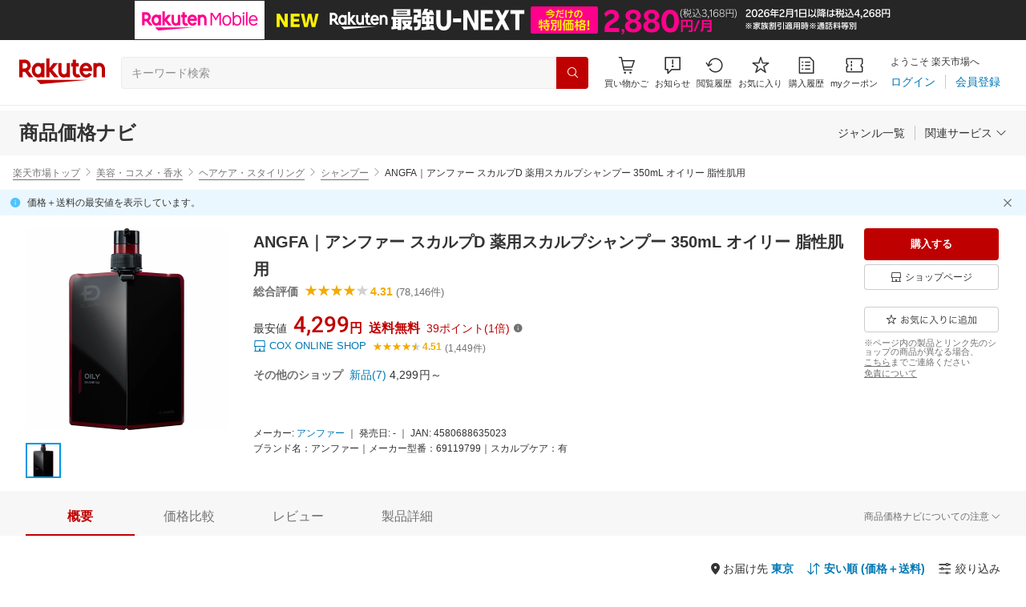

--- FILE ---
content_type: text/html; charset=utf-8
request_url: https://product.rakuten.co.jp/product/-/d78ca51df8975becae353432deb8c743/?l2-id=pdt_ranking
body_size: 52519
content:
<!DOCTYPE html><html style="-webkit-text-size-adjust:100%" lang="ja"><head><meta http-equiv="X-UA-Compatible" content="IE=edge"/><meta charSet="utf-8"/><meta name="viewport" content="width=device-width, initial-scale=1.0"/><title>【楽天市場】アンファー ANGFA｜アンファー スカルプD 薬用スカルプシャンプー 350mL オイリー 脂性肌用 | 価格比較 - 商品価格ナビ</title><link rel="shortcut icon" href="https://www.rakuten.co.jp/favicon.ico"/><link rel="stylesheet" type="text/css" href="https://r.r10s.jp/com/js/d/bdg/2.0/bdg.css"/><link rel="stylesheet" type="text/css" href="https://r.r10s.jp/com/js/d/direct_cart/2.4/dbasket-pc-2.4.0.css"/><link rel="stylesheet" type="text/css" href="https://r.r10s.jp/com/assets/app/pages/pricenavi/css/pc-bbd8d77c49577de1f044.bundle.css"/><meta name="keywords" content="ANGFA｜アンファー スカルプD 薬用スカルプシャンプー 350mL オイリー 脂性肌用,アンファー,4580688635023,シャンプー,ヘアケア・スタイリング,美容・コスメ・香水,価格,比較,ポイント,送料,商品価格ナビ,通販,インターネット,ショッピング,楽天市場"/><meta name="description" content="ANGFA｜アンファー スカルプD 薬用スカルプシャンプー 350mL オイリー 脂性肌用の価格比較、最安値比較。【最安値 4299円（税込）】【評価：4.31】【口コミ：78146件】（11/2時点 - 商品価格ナビ）【製品詳細：ブランド名：アンファー｜メーカー型番：69119799｜スカルプケア：有】"/><link rel="canonical" href="https://product.rakuten.co.jp/product/-/d78ca51df8975becae353432deb8c743/"/><link rel="alternate" href="android-app://jp.co.rakuten.android/rakuten-ichiba-app/www.rakuten.co.jp/web/?deep_link_url=https://product.rakuten.co.jp/product/-/d78ca51df8975becae353432deb8c743/?scid=wi_ich_androidapp_appindexing_product&amp;l2-id=wi_ich_androidapp_appindexing_product"/><meta name="robots" content="noydir,noodp"/><meta name="robots" content="max-snippet:160, max-image-preview:large"/><meta property="fb:app_id" content="157315820947832"/><meta property="og:type" content="website"/><meta property="og:site_name" content="楽天市場"/><meta property="og:title" content="【楽天市場】アンファー ANGFA｜アンファー スカルプD 薬用スカルプシャンプー 350mL オイリー 脂性肌用 | 価格比較 - 商品価格ナビ"/><meta property="og:image" content="https://r.r10s.jp/g/gran_img/im/PEX/K9O/LFR/7LO/010701ffcdd51ccc46cddf5e1c71a59c.jpg"/><meta property="og:description" content="ANGFA｜アンファー スカルプD 薬用スカルプシャンプー 350mL オイリー 脂性肌用の価格比較、最安値比較。【最安値 4299円（税込）】【評価：4.31】【口コミ：78146件】（11/2時点 - 商品価格ナビ）【製品詳細：ブランド名：アンファー｜メーカー型番：69119799｜スカルプケア：有】"/><meta property="og:url" content="https://product.rakuten.co.jp/product/-/d78ca51df8975becae353432deb8c743/?pref=tokyo&amp;l2-id=pdt_ranking"/><meta property="twitter:card" content="summary"/><meta property="twitter:site" content="@RakutenJP"/><meta property="twitter:title" content="【楽天市場】アンファー ANGFA｜アンファー スカルプD 薬用スカルプシャンプー 350mL オイリー 脂性肌用 | 価格比較 - 商品価格ナビ"/><meta property="twitter:description" content="ANGFA｜アンファー スカルプD 薬用スカルプシャンプー 350mL オイリー 脂性肌用の価格比較、最安値比較。【最安値 4299円（税込）】【評価：4.31】【口コミ：78146件】（11/2時点 - 商品価格ナビ）【製品詳細：ブランド名：アンファー｜メーカー型番：69119799｜スカルプケア：有】"/><script type="application/ld+json">[{"@context":"http://schema.org","@type":"Product","name":"ANGFA｜アンファー スカルプD 薬用スカルプシャンプー 350mL オイリー 脂性肌用","aggregateRating":{"@type":"AggregateRating","ratingValue":"4.31","reviewCount":78146},"image":["https://r.r10s.jp/g/gran_img/im/PEX/K9O/LFR/7LO/010701ffcdd51ccc46cddf5e1c71a59c.jpg"],"review":[{"@type":"Review","author":{"@type":"Person","name":"ぷぅさんむぅさん","gender":"女性"},"reviewRating":{"@type":"Rating","ratingValue":4,"bestRating":"5"}},{"@type":"Review","author":{"@type":"Person","name":"hohohoiiii","gender":"男性"},"reviewRating":{"@type":"Rating","ratingValue":5,"bestRating":"5"}},{"@type":"Review","author":{"@type":"Person","name":"orz0623","gender":"男性"},"reviewRating":{"@type":"Rating","ratingValue":5,"bestRating":"5"}},{"@type":"Review","author":{"@type":"Person","name":"しんちゃんぺっ","gender":"男性"},"reviewRating":{"@type":"Rating","ratingValue":4,"bestRating":"5"}},{"@type":"Review","author":{"@type":"Person","name":"wolverine1903","gender":"男性"},"reviewRating":{"@type":"Rating","ratingValue":3,"bestRating":"5"}}],"description":"ブランド名：アンファー｜メーカー型番：69119799｜スカルプケア：有","offers":{"@type":"AggregateOffer","offerCount":7,"lowPrice":4299,"Price":4299,"priceCurrency":"JPY"},"gtin13":"4580688635023","SKU":"d78ca51df8975becae353432deb8c743"},{"@context":"http://schema.org","@type":"BreadcrumbList","name":"BreadcrumbList","itemListElement":[{"@type":"ListItem","position":1,"item":{"@id":"https://www.rakuten.co.jp/","name":"楽天市場トップ"}},{"@type":"ListItem","position":2,"item":{"@id":"https://www.rakuten.co.jp/category/100939/","name":"美容・コスメ・香水"}},{"@type":"ListItem","position":3,"item":{"@id":"https://www.rakuten.co.jp/category/100940/","name":"ヘアケア・スタイリング"}},{"@type":"ListItem","position":4,"item":{"@id":"https://www.rakuten.co.jp/category/210677/","name":"シャンプー"}},{"@type":"ListItem","position":5,"item":{"@id":"https://product.rakuten.co.jp/product/-/d78ca51df8975becae353432deb8c743/","name":"ANGFA｜アンファー スカルプD 薬用スカルプシャンプー 350mL オイリー 脂性肌用"}}]}]</script></head><body style="margin:0" class=""><div id="root"><div style="display:none"></div><div class="page-layout-container--MHUuk" style="background-color:"><div class="top-content-wrapper--1Y3Y9"><div class="spacer--3J57F full-width--2Ybxj padding-bottom-xsmall--1m7rf"><div class="container--2zeMB"><div id="mkdiv_header_pitari"></div><div class="header-bar--3zfEu"><div class="spacer--3J57F flex-row--3sroW padding-top-medium--2u2tL padding-bottom-medium--4w2fN padding-right-xlarge--1N3Wn padding-left-xlarge--1iE9E border-bottom-gray-1px--3BYHX"><a class="logo--DVsAZ" href="https://www.rakuten.co.jp/?l-id=pc_header_logo"><div class="logo--3c3ZT r-logo-big--1J6dh  " alt-text="Logo"></div></a><div class="flex-search-bar-wrapper--2clgC"><div class="spacer--3J57F block--_IJiJ padding-left-large--d2Spx padding-right-large--3gxhA"><div class="container--1W-6f"><div class="container--13qpt"><form action="https://search.rakuten.co.jp/search/mall" class="input--EAjwN input-common-header--3B4h1 background-gray-lightest--3sOQ-" method="get" autoComplete="off" accept-charset="UTF-8"><input type="search" class="input-text--1pXTv" id="common-header-search-input" placeholder="キーワード検索" value="" name="sitem"/></form><a class="link--2GnRt" href="https://search.rakuten.co.jp/search/mall" aria-label="検索"><div class="button--3x1Vv undefined"><div class="text-display--2xC98 type-icon--2eFG6 size-small--F9Ahp align-left--2U3p8 color-white--28NOI  layout-inline--2yTOi"><div class="icon--2QZm2 common-search--1Bzt1"></div></div></div></a></div></div></div></div><div class="main-buttons-container--39btW"><div class="header-icon--34Eb4"><div class="
      anchor--1srCP
      type-white-modal--36m2c
      position-bottom--3Yn30
    "><div class="trigger--2qypX block--3g7e4"><a class="button--3YE3u size-m--3cp-2 size-m-padding--3Wsz6 border-radius--11uG4 type-icon-link--3l5hw icon-link-size--1WC0d" aria-label="Display notifications button to hover" href="https://t3.basket.step.rakuten.co.jp/rms/mall/bs/cartall/?l-id=pc_header_func_cart" target="_self" aria-disabled="false" aria-pressed="false" tabindex="0"><span class="icon-container--2gssu"><div class="icon--2QZm2 size-xxl--3clzM color-gray-darker--364Ve common-shopping-cart--2kjPD"></div></span><span class="text--yi9he text-no-margin-right--1TaWZ text--rDWVQ text-margin-top--RvZrL text-size-m--2_vM3 font-family-fixed--3MlDo">買い物かご</span></a></div><div class="popover--3_JHa alignment-center--2mzpT callout--24oDO"><div class="content--tMGJn"></div></div><div class="popover--3_JHa alignment-center--2mzpT body--3x3hB has-callout--1cSAF offset-xlarge--Y_cRb"><div class="content--tMGJn"><div class="spacer--3J57F padding-all-none--1xBJr"><div class="modal-container--2yt_O"><div class="container--3U1UV "><div class="container--dO2Cd color-white--T3UEv fullwidth--3-uik border-bottom--DYLVy"><div class="top--wDUCQ"><div class="spacer--3J57F block--_IJiJ padding-left-xlarge--1iE9E padding-right-xlarge--1N3Wn padding-top-medium--2u2tL padding-bottom-medium--4w2fN border-bottom-gray-1px--3BYHX"><div class="title-wrapper--17tbn"><div class="main-title--2I0BM"><div class="text-display--2xC98 type-header--2FaNC size-x-small--32Oy_ align-left--2U3p8 color-gray-darker--XKM3P  style-bold--YyOJg layout-inline--2yTOi">買い物かご</div></div></div></div></div><div class="empty--JgFgv"><div class="spacer--3J57F padding-top-xsmall--1EAxm"><div class="text-display--2xC98 type-icon--2eFG6 size-xx-large--3UoMv align-left--2U3p8 color-gray-light--28arf  layout-inline--2yTOi"><div class="icon--2QZm2 common-shopping-cart--2kjPD"></div></div></div><div class="spacer--3J57F padding-top-small--2dROR padding-bottom-xsmall--1m7rf"><div class="text-display--2xC98 type-body--2wvYb size-medium--2Hulm align-left--2U3p8 color-gray-dark--S8ljF line-height-large--39jwO layout-inline--2yTOi">買い物かごに商品がありません</div></div></div></div></div></div></div></div></div></div></div><div class="header-icon--34Eb4"><div class="container--BqZAw"><div style="display:inline"><span class="reference--4whr_" tabindex="0" role="button"><div class="notification-icon-wrapper--19tYK"><button class="button--3YE3u size-m--3cp-2 size-m-padding--3Wsz6 border-radius--11uG4 type-icon-link--3l5hw icon-link-size--1WC0d" aria-label="お知らせ" type="button"><span class="icon-container--2gssu"><div class="icon--2QZm2 size-xxl--3clzM color-gray-darker--364Ve common-notice--2gFew"></div></span><span class="text--yi9he text-no-margin-right--1TaWZ text--rDWVQ text-margin-top--RvZrL text-size-m--2_vM3 font-family-fixed--3MlDo">お知らせ</span></button></div></span><div style="position:absolute;left:0;top:0;z-index:9501" class="popover-container--2AGxB size-m--3xd_q default--1WlHj bottom--BdH9s" role="dialog"><div class="content--16uqH"><div class="spacer--3J57F padding-all-none--1xBJr" style="width:480px;box-sizing:border-box;flex-shrink:0"></div></div><div class="arrow--3tC6p arrow-bottom--7xs2e" style="position:absolute"></div></div></div></div></div><div class="header-icon--34Eb4"><a class="button--3YE3u size-m--3cp-2 size-m-padding--3Wsz6 border-radius--11uG4 type-icon-link--3l5hw icon-link-size--1WC0d" aria-label="閲覧履歴" href="https://ashiato.rakuten.co.jp/rms/ashiato/page?l-id=pc_header_func_bh" target="_self" aria-disabled="false" aria-pressed="false" tabindex="0"><span class="icon-container--2gssu"><div class="icon--2QZm2 size-xxl--3clzM color-gray-darker--364Ve common-browsing-history--10zet"></div></span><span class="text--yi9he text-no-margin-right--1TaWZ text--rDWVQ text-margin-top--RvZrL text-size-m--2_vM3 font-family-fixed--3MlDo">閲覧履歴</span></a></div><div class="header-icon--34Eb4"><a class="button--3YE3u size-m--3cp-2 size-m-padding--3Wsz6 border-radius--11uG4 type-icon-link--3l5hw icon-link-size--1WC0d" aria-label="お気に入り" href="https://my.bookmark.rakuten.co.jp/?l-id=pc_header_func_bookmark" target="_self" aria-disabled="false" aria-pressed="false" tabindex="0"><span class="icon-container--2gssu"><div class="icon--2QZm2 size-xxl--3clzM color-gray-darker--364Ve common-favorite--FhNMV"></div></span><span class="text--yi9he text-no-margin-right--1TaWZ text--rDWVQ text-margin-top--RvZrL text-size-m--2_vM3 font-family-fixed--3MlDo">お気に入り</span></a></div><div class="header-icon--34Eb4"><a class="button--3YE3u size-m--3cp-2 size-m-padding--3Wsz6 border-radius--11uG4 type-icon-link--3l5hw icon-link-size--1WC0d" aria-label="購入履歴" href="https://order.my.rakuten.co.jp/?l-id=pc_header_func_ph" target="_self" aria-disabled="false" aria-pressed="false" tabindex="0"><span class="icon-container--2gssu"><div class="icon--2QZm2 size-xxl--3clzM color-gray-darker--364Ve common-purchase-history--1GGqL"></div></span><span class="text--yi9he text-no-margin-right--1TaWZ text--rDWVQ text-margin-top--RvZrL text-size-m--2_vM3 font-family-fixed--3MlDo">購入履歴</span></a></div><div class="header-icon--34Eb4 coupon-icon--KvWeD"><a class="button--3YE3u size-m--3cp-2 size-m-padding--3Wsz6 border-radius--11uG4 type-icon-link--3l5hw icon-link-size--1WC0d" aria-label="myクーポン" href="https://coupon.rakuten.co.jp/myCoupon/%E6%A5%BD%E5%A4%A9%E5%B8%82%E5%A0%B4?l-id=pc_header_func_coupon" target="_self" aria-disabled="false" aria-pressed="false" tabindex="0"><span class="icon-container--2gssu"><div class="icon--2QZm2 size-xxl--3clzM color-gray-darker--364Ve common-coupons-outline--DoGPD"></div></span><span class="text--yi9he text-no-margin-right--1TaWZ text--rDWVQ text-margin-top--RvZrL text-size-m--2_vM3 font-family-fixed--3MlDo">myクーポン</span></a></div></div><div class="member-info-container--JXGET"><div class="non-member--wqgij"><div class="spacer--3J57F flex-row--3sroW padding-top-xxsmall--QPDIl padding-bottom-xxsmall--XwfNs padding-left-medium--1sNr8 padding-right-xsmall--PbARX"><div class="text-display--2xC98 type-body--2wvYb size-small--F9Ahp align-left--2U3p8 color-gray-darker--XKM3P line-height-x-medium--1dbOx layout-inline-block--3NBFC word-break-keep-all--16t9m">ようこそ 楽天市場へ</div></div><div class="spacer--3J57F flex-row-baseline--1TlHs padding-top-xxsmall--QPDIl padding-bottom-xxsmall--XwfNs padding-left-medium--1sNr8 padding-right-xsmall--PbARX"><div class="container--3AXRK" role="group" aria-label="Button group"><div class="container-link--3PFIR container-link-no-outside-padding--1g4Lh"><a class="button--3YE3u size-m--3cp-2 size-m-padding--3Wsz6 no-padding--287kX type-link--3U8Az" aria-label="ログイン" href="https://login.account.rakuten.com/sso/authorize?client_id=rakuten_ichiba_item_price_navi_web&amp;service_id=r27&amp;response_type=code&amp;scope=openid&amp;redirect_uri=https%3A%2F%2Fproduct.rakuten.co.jp%2Fproduct%2F-%2F" target="_self" aria-disabled="false" aria-pressed="false" tabindex="0"><span class="text--yi9he text-no-margin-left--eBlAc text-no-margin-right--1TaWZ text--16i20 font-family-fixed--3MlDo">ログイン</span></a></div><div class="container-link--3PFIR container-link-no-outside-padding--1g4Lh"><a class="button--3YE3u size-m--3cp-2 size-m-padding--3Wsz6 no-padding--287kX type-link--3U8Az" aria-label="会員登録" href="https://login.account.rakuten.com/sso/register?client_id=rakuten_ichiba_item_price_navi_web&amp;service_id=r27&amp;response_type=code&amp;scope=openid&amp;redirect_uri=https%3A%2F%2Fproduct.rakuten.co.jp%2Fproduct%2F-%2F" target="_self" aria-disabled="false" aria-pressed="false" tabindex="0"><span class="text--yi9he text-no-margin-left--eBlAc text-no-margin-right--1TaWZ text--16i20 font-family-fixed--3MlDo">会員登録</span></a></div></div></div></div></div></div></div></div></div><div class="spacer--3J57F full-width--2Ybxj flex-row-space-between--3iN2o padding-top-medium--2u2tL padding-bottom-medium--4w2fN padding-left-xlarge--1iE9E padding-right-xlarge--1N3Wn gray--28VwB"><div class="text-display--2xC98 type-header--2FaNC size-custom-xx-large--BfbDR align-left--2U3p8 color-gray-darker--XKM3P  style-bold--YyOJg layout-inline--2yTOi">商品価格ナビ</div><div class="spacer--3J57F flex-row--3sroW padding-all-none--1xBJr"><div class="container--3AXRK" role="group" aria-label="Button group"><div class="container-link--3PFIR container-link-no-outside-padding--1g4Lh"><a class="button--3YE3u size-m--3cp-2 size-m-padding--3Wsz6 no-padding--287kX type-link--3U8Az variant-gray-darker-button-group--1UVoG" aria-label="ジャンル一覧" href="https://directory.rakuten.co.jp/" target="_self" aria-disabled="false" aria-pressed="false" tabindex="0"><span class="text--yi9he text-no-margin-left--eBlAc text-no-margin-right--1TaWZ text--16i20 font-family-fixed--3MlDo">ジャンル一覧</span></a></div><div class="container-link--3PFIR container-link-no-outside-padding--1g4Lh"><button class="button--3YE3u size-m--3cp-2 size-m-padding--3Wsz6 no-padding--287kX type-link--3U8Az variant-gray-darker-button-group--1UVoG" aria-label="button" type="button"></button></div></div><div class="
      anchor--1srCP
      type-custom-white-modal--2JocD
      position-bottom--3Yn30
    "><div class="trigger--2qypX block--3g7e4"><div class="container--3AXRK" role="group" aria-label="Button group"><div class="container-link--3PFIR container-link-no-outside-padding--1g4Lh"><button class="button--3YE3u size-m--3cp-2 size-m-padding--3Wsz6 no-padding--287kX type-link--3U8Az variant-gray-darker-button-group--1UVoG" aria-label="関連サービス" type="button"><span class="text--yi9he text-no-margin-left--eBlAc text--16i20 font-family-fixed--3MlDo">関連サービス</span><span class="icon-container--2gssu"><div class="icon--2QZm2 size-s--19F4P color-gray-darker--364Ve common-chevron-down--2Nuzd"></div></span></button></div></div></div><div class="popover--3_JHa alignment-center--2mzpT callout--24oDO"><div class="content--tMGJn"></div></div><div class="popover--3_JHa alignment-end--2w7G7 body--3x3hB has-callout--1cSAF"><div class="content--tMGJn"><div class="spacer--3J57F padding-all-small--1KSBh"><div style="width:167px"><div class="spacer--3J57F full-width--2Ybxj padding-all-none--1xBJr"><div class="spacer--3J57F full-width--2Ybxj padding-top-xxsmall--QPDIl padding-bottom-xxsmall--XwfNs padding-left-xsmall--YmTBu padding-right-xsmall--PbARX white--3V9CQ"><div class="
      stack--B9ZpR
      background-color-none--3A5jI
      stack-vertical--2mlpS
      
      full-width--3crqR
      text-align-left--1s2h1
      
      
    "><div class="
      item-vertical--1iasT
      item-line-height-none--1FyXg
      vertical-align-center--1Teep
      
      full-width--3crqR
      
    "><a class="button--3YE3u size-xs--1qW4M size-xs-padding--1Ud4D border-radius--11uG4 no-padding--287kX type-link--3U8Az variant-gray-darker--3IMcu" aria-label="ブランド模造品補償" href="https://event.rakuten.co.jp/anshin/anshinshopping/brand/" target="_self" aria-disabled="false" aria-pressed="false" tabindex="0"><span class="text--yi9he text-no-margin-left--eBlAc text-no-margin-right--1TaWZ text--16i20 font-family-fixed--3MlDo">ブランド模造品補償</span></a></div></div></div><div class="spacer--3J57F full-width--2Ybxj padding-top-xxsmall--QPDIl padding-bottom-xxsmall--XwfNs padding-left-xsmall--YmTBu padding-right-xsmall--PbARX white--3V9CQ"><div class="
      stack--B9ZpR
      background-color-none--3A5jI
      stack-vertical--2mlpS
      
      full-width--3crqR
      text-align-left--1s2h1
      
      
    "><div class="
      item-vertical--1iasT
      item-line-height-none--1FyXg
      vertical-align-center--1Teep
      
      full-width--3crqR
      
    "><a class="button--3YE3u size-xs--1qW4M size-xs-padding--1Ud4D border-radius--11uG4 no-padding--287kX type-link--3U8Az variant-gray-darker--3IMcu" aria-label="スーパーDEAL" href="https://event.rakuten.co.jp/superdeal/" target="_self" aria-disabled="false" aria-pressed="false" tabindex="0"><span class="text--yi9he text-no-margin-left--eBlAc text-no-margin-right--1TaWZ text--16i20 font-family-fixed--3MlDo">スーパーDEAL</span></a></div></div></div><div class="spacer--3J57F full-width--2Ybxj padding-top-xxsmall--QPDIl padding-bottom-xxsmall--XwfNs padding-left-xsmall--YmTBu padding-right-xsmall--PbARX white--3V9CQ"><div class="
      stack--B9ZpR
      background-color-none--3A5jI
      stack-vertical--2mlpS
      
      full-width--3crqR
      text-align-left--1s2h1
      
      
    "><div class="
      item-vertical--1iasT
      item-line-height-none--1FyXg
      vertical-align-center--1Teep
      
      full-width--3crqR
      
    "><a class="button--3YE3u size-xs--1qW4M size-xs-padding--1Ud4D border-radius--11uG4 no-padding--287kX type-link--3U8Az variant-gray-darker--3IMcu" aria-label="ランキング" href="https://ranking.rakuten.co.jp/" target="_self" aria-disabled="false" aria-pressed="false" tabindex="0"><span class="text--yi9he text-no-margin-left--eBlAc text-no-margin-right--1TaWZ text--16i20 font-family-fixed--3MlDo">ランキング</span></a></div></div></div><div class="spacer--3J57F full-width--2Ybxj padding-top-xxsmall--QPDIl padding-bottom-xxsmall--XwfNs padding-left-xsmall--YmTBu padding-right-xsmall--PbARX white--3V9CQ"><div class="
      stack--B9ZpR
      background-color-none--3A5jI
      stack-vertical--2mlpS
      
      full-width--3crqR
      text-align-left--1s2h1
      
      
    "><div class="
      item-vertical--1iasT
      item-line-height-none--1FyXg
      vertical-align-center--1Teep
      
      full-width--3crqR
      
    "><a class="button--3YE3u size-xs--1qW4M size-xs-padding--1Ud4D border-radius--11uG4 no-padding--287kX type-link--3U8Az variant-gray-darker--3IMcu" aria-label="雑誌コラボ" href="https://event.rakuten.co.jp/rmagazine/" target="_self" aria-disabled="false" aria-pressed="false" tabindex="0"><span class="text--yi9he text-no-margin-left--eBlAc text-no-margin-right--1TaWZ text--16i20 font-family-fixed--3MlDo">雑誌コラボ</span></a></div></div></div><div class="spacer--3J57F full-width--2Ybxj padding-top-xxsmall--QPDIl padding-bottom-xxsmall--XwfNs padding-left-xsmall--YmTBu padding-right-xsmall--PbARX white--3V9CQ"><div class="
      stack--B9ZpR
      background-color-none--3A5jI
      stack-vertical--2mlpS
      
      full-width--3crqR
      text-align-left--1s2h1
      
      
    "><div class="
      item-vertical--1iasT
      item-line-height-none--1FyXg
      vertical-align-center--1Teep
      
      full-width--3crqR
      
    "><a class="button--3YE3u size-xs--1qW4M size-xs-padding--1Ud4D border-radius--11uG4 no-padding--287kX type-link--3U8Az variant-gray-darker--3IMcu" aria-label="ROOM" href="https://room.rakuten.co.jp/" target="_self" aria-disabled="false" aria-pressed="false" tabindex="0"><span class="text--yi9he text-no-margin-left--eBlAc text-no-margin-right--1TaWZ text--16i20 font-family-fixed--3MlDo">ROOM</span></a></div></div></div><div class="spacer--3J57F full-width--2Ybxj padding-top-xxsmall--QPDIl padding-bottom-xxsmall--XwfNs padding-left-xsmall--YmTBu padding-right-xsmall--PbARX white--3V9CQ"><div class="
      stack--B9ZpR
      background-color-none--3A5jI
      stack-vertical--2mlpS
      
      full-width--3crqR
      text-align-left--1s2h1
      
      
    "><div class="
      item-vertical--1iasT
      item-line-height-none--1FyXg
      vertical-align-center--1Teep
      
      full-width--3crqR
      
    "><a class="button--3YE3u size-xs--1qW4M size-xs-padding--1Ud4D border-radius--11uG4 no-padding--287kX type-link--3U8Az variant-gray-darker--3IMcu" aria-label="送料無料" href="https://event.rakuten.co.jp/freeshipping/" target="_self" aria-disabled="false" aria-pressed="false" tabindex="0"><span class="text--yi9he text-no-margin-left--eBlAc text-no-margin-right--1TaWZ text--16i20 font-family-fixed--3MlDo">送料無料</span></a></div></div></div><div class="spacer--3J57F full-width--2Ybxj padding-top-xxsmall--QPDIl padding-bottom-xxsmall--XwfNs padding-left-xsmall--YmTBu padding-right-xsmall--PbARX white--3V9CQ"><div class="
      stack--B9ZpR
      background-color-none--3A5jI
      stack-vertical--2mlpS
      
      full-width--3crqR
      text-align-left--1s2h1
      
      
    "><div class="
      item-vertical--1iasT
      item-line-height-none--1FyXg
      vertical-align-center--1Teep
      
      full-width--3crqR
      
    "><a class="button--3YE3u size-xs--1qW4M size-xs-padding--1Ud4D border-radius--11uG4 no-padding--287kX type-link--3U8Az variant-gray-darker--3IMcu" aria-label="クーポン" href="https://event.rakuten.co.jp/coupon/" target="_self" aria-disabled="false" aria-pressed="false" tabindex="0"><span class="text--yi9he text-no-margin-left--eBlAc text-no-margin-right--1TaWZ text--16i20 font-family-fixed--3MlDo">クーポン</span></a></div></div></div><div class="spacer--3J57F full-width--2Ybxj padding-top-xxsmall--QPDIl padding-bottom-xxsmall--XwfNs padding-left-xsmall--YmTBu padding-right-xsmall--PbARX white--3V9CQ"><div class="
      stack--B9ZpR
      background-color-none--3A5jI
      stack-vertical--2mlpS
      
      full-width--3crqR
      text-align-left--1s2h1
      
      
    "><div class="
      item-vertical--1iasT
      item-line-height-none--1FyXg
      vertical-align-center--1Teep
      
      full-width--3crqR
      
    "><a class="button--3YE3u size-xs--1qW4M size-xs-padding--1Ud4D border-radius--11uG4 no-padding--287kX type-link--3U8Az variant-gray-darker--3IMcu" aria-label="中古・買取" href="https://event.rakuten.co.jp/used/" target="_self" aria-disabled="false" aria-pressed="false" tabindex="0"><span class="text--yi9he text-no-margin-left--eBlAc text-no-margin-right--1TaWZ text--16i20 font-family-fixed--3MlDo">中古・買取</span></a></div></div></div><div class="spacer--3J57F full-width--2Ybxj padding-top-xxsmall--QPDIl padding-bottom-xxsmall--XwfNs padding-left-xsmall--YmTBu padding-right-xsmall--PbARX white--3V9CQ"><div class="
      stack--B9ZpR
      background-color-none--3A5jI
      stack-vertical--2mlpS
      
      full-width--3crqR
      text-align-left--1s2h1
      
      
    "><div class="
      item-vertical--1iasT
      item-line-height-none--1FyXg
      vertical-align-center--1Teep
      
      full-width--3crqR
      
    "><a class="button--3YE3u size-xs--1qW4M size-xs-padding--1Ud4D border-radius--11uG4 no-padding--287kX type-link--3U8Az variant-gray-darker--3IMcu" aria-label="ギフト" href="https://event.rakuten.co.jp/gift/" target="_self" aria-disabled="false" aria-pressed="false" tabindex="0"><span class="text--yi9he text-no-margin-left--eBlAc text-no-margin-right--1TaWZ text--16i20 font-family-fixed--3MlDo">ギフト</span></a></div></div></div><div class="spacer--3J57F full-width--2Ybxj padding-top-xxsmall--QPDIl padding-bottom-xxsmall--XwfNs padding-left-xsmall--YmTBu padding-right-xsmall--PbARX white--3V9CQ"><div class="
      stack--B9ZpR
      background-color-none--3A5jI
      stack-vertical--2mlpS
      
      full-width--3crqR
      text-align-left--1s2h1
      
      
    "><div class="
      item-vertical--1iasT
      item-line-height-none--1FyXg
      vertical-align-center--1Teep
      
      full-width--3crqR
      
    "><a class="button--3YE3u size-xs--1qW4M size-xs-padding--1Ud4D border-radius--11uG4 no-padding--287kX type-link--3U8Az variant-gray-darker--3IMcu" aria-label="定期購入" href="https://event.rakuten.co.jp/regular/" target="_self" aria-disabled="false" aria-pressed="false" tabindex="0"><span class="text--yi9he text-no-margin-left--eBlAc text-no-margin-right--1TaWZ text--16i20 font-family-fixed--3MlDo">定期購入</span></a></div></div></div><div class="spacer--3J57F full-width--2Ybxj padding-top-xxsmall--QPDIl padding-bottom-xxsmall--XwfNs padding-left-xsmall--YmTBu padding-right-xsmall--PbARX white--3V9CQ"><div class="
      stack--B9ZpR
      background-color-none--3A5jI
      stack-vertical--2mlpS
      
      full-width--3crqR
      text-align-left--1s2h1
      
      
    "><div class="
      item-vertical--1iasT
      item-line-height-none--1FyXg
      vertical-align-center--1Teep
      
      full-width--3crqR
      
    "><a class="button--3YE3u size-xs--1qW4M size-xs-padding--1Ud4D border-radius--11uG4 no-padding--287kX type-link--3U8Az variant-gray-darker--3IMcu" aria-label="ラクマ" href="https://fril.jp/" target="_self" aria-disabled="false" aria-pressed="false" tabindex="0"><span class="text--yi9he text-no-margin-left--eBlAc text-no-margin-right--1TaWZ text--16i20 font-family-fixed--3MlDo">ラクマ</span></a></div></div></div><div class="spacer--3J57F full-width--2Ybxj padding-top-xxsmall--QPDIl padding-bottom-xxsmall--XwfNs padding-left-xsmall--YmTBu padding-right-xsmall--PbARX white--3V9CQ"><div class="
      stack--B9ZpR
      background-color-none--3A5jI
      stack-vertical--2mlpS
      
      full-width--3crqR
      text-align-left--1s2h1
      
      
    "><div class="
      item-vertical--1iasT
      item-line-height-none--1FyXg
      vertical-align-center--1Teep
      
      full-width--3crqR
      
    "><a class="button--3YE3u size-xs--1qW4M size-xs-padding--1Ud4D border-radius--11uG4 no-padding--287kX type-link--3U8Az variant-gray-darker--3IMcu" aria-label="楽天市場アプリ" href="https://event.rakuten.co.jp/mobile/" target="_self" aria-disabled="false" aria-pressed="false" tabindex="0"><span class="text--yi9he text-no-margin-left--eBlAc text-no-margin-right--1TaWZ text--16i20 font-family-fixed--3MlDo">楽天市場アプリ</span></a></div></div></div><div class="spacer--3J57F full-width--2Ybxj padding-top-xxsmall--QPDIl padding-bottom-xxsmall--XwfNs padding-left-xsmall--YmTBu padding-right-xsmall--PbARX white--3V9CQ"><div class="
      stack--B9ZpR
      background-color-none--3A5jI
      stack-vertical--2mlpS
      
      full-width--3crqR
      text-align-left--1s2h1
      
      
    "><div class="
      item-vertical--1iasT
      item-line-height-none--1FyXg
      vertical-align-center--1Teep
      
      full-width--3crqR
      
    "><a class="button--3YE3u size-xs--1qW4M size-xs-padding--1Ud4D border-radius--11uG4 no-padding--287kX type-link--3U8Az variant-gray-darker--3IMcu" aria-label="ふるさと納税" href="https://event.rakuten.co.jp/furusato/" target="_self" aria-disabled="false" aria-pressed="false" tabindex="0"><span class="text--yi9he text-no-margin-left--eBlAc text-no-margin-right--1TaWZ text--16i20 font-family-fixed--3MlDo">ふるさと納税</span></a></div></div></div><div class="spacer--3J57F full-width--2Ybxj padding-top-xxsmall--QPDIl padding-bottom-xxsmall--XwfNs padding-left-xsmall--YmTBu padding-right-xsmall--PbARX white--3V9CQ"><div class="
      stack--B9ZpR
      background-color-none--3A5jI
      stack-vertical--2mlpS
      
      full-width--3crqR
      text-align-left--1s2h1
      
      
    "><div class="
      item-vertical--1iasT
      item-line-height-none--1FyXg
      vertical-align-center--1Teep
      
      full-width--3crqR
      
    "><a class="button--3YE3u size-xs--1qW4M size-xs-padding--1Ud4D border-radius--11uG4 no-padding--287kX type-link--3U8Az variant-gray-darker--3IMcu" aria-label="Rebates" href="https://www.rebates.jp/" target="_self" aria-disabled="false" aria-pressed="false" tabindex="0"><span class="text--yi9he text-no-margin-left--eBlAc text-no-margin-right--1TaWZ text--16i20 font-family-fixed--3MlDo">Rebates</span></a></div></div></div></div></div></div></div></div></div></div></div></div><div class="content-and-navbar-container--1SNNb"><div class="content-wrapper--lL19_"></div></div></div><div class="page-layout-container--MHUuk" style="background-color:"><div class="top-content-wrapper--1Y3Y9 default-width--sfVF1"><nav class="breadcrumbs-container-wrapper--KiLsJ"><ul class="breadcrumbs-container--2qMEY vertical-padding-12px--26Anb horizon-padding-16px--2NtVr breadcrumbs-container-overflow-scroll--Kwv88"><li class="breadcrumb-item--1KUNX"><a href="https://www.rakuten.co.jp/?l2-id=pdt_pankuzu" class="breadcrumbs-name--1ahfw">楽天市場トップ</a><div class="breadcrumbs-icon--f9Uqi"><div class="icon--2QZm2 color-gray--2OAj4 common-chevron-right--yQPT4" style="font-size:12px"></div></div></li><li class="breadcrumb-item--1KUNX"><a href="https://www.rakuten.co.jp/category/100939/?l2-id=pdt_pankuzu" class="breadcrumbs-name--1ahfw">美容・コスメ・香水</a><div class="breadcrumbs-icon--f9Uqi"><div class="icon--2QZm2 color-gray--2OAj4 common-chevron-right--yQPT4" style="font-size:12px"></div></div></li><li class="breadcrumb-item--1KUNX"><a href="https://www.rakuten.co.jp/category/100940/?l2-id=pdt_pankuzu" class="breadcrumbs-name--1ahfw">ヘアケア・スタイリング</a><div class="breadcrumbs-icon--f9Uqi"><div class="icon--2QZm2 color-gray--2OAj4 common-chevron-right--yQPT4" style="font-size:12px"></div></div></li><li class="breadcrumb-item--1KUNX"><a href="https://www.rakuten.co.jp/category/210677/?l2-id=pdt_pankuzu" class="breadcrumbs-name--1ahfw">シャンプー</a><div class="breadcrumbs-icon--f9Uqi"><div class="icon--2QZm2 color-gray--2OAj4 common-chevron-right--yQPT4" style="font-size:12px"></div></div></li><li class="breadcrumb-item--1KUNX"><a href="https://product.rakuten.co.jp/product/-/d78ca51df8975becae353432deb8c743/?l2-id=pdt_pankuzu" class="breadcrumbs-name--1ahfw" aria-current="page">ANGFA｜アンファー スカルプD 薬用スカルプシャンプー 350mL オイリー 脂性肌用</a></li></ul><ul class="breadcrumbs-container--2qMEY vertical-padding-12px--26Anb horizon-padding-16px--2NtVr hidden-container--2M5n7" aria-hidden="true"><li class="breadcrumb-item--1KUNX"><a href="https://www.rakuten.co.jp/?l2-id=pdt_pankuzu" class="breadcrumbs-name--1ahfw">楽天市場トップ</a><div class="breadcrumbs-icon--f9Uqi"><div class="icon--2QZm2 color-gray--2OAj4 common-chevron-right--yQPT4" style="font-size:12px"></div></div></li><li class="breadcrumb-item--1KUNX"><a href="https://www.rakuten.co.jp/category/100939/?l2-id=pdt_pankuzu" class="breadcrumbs-name--1ahfw">美容・コスメ・香水</a><div class="breadcrumbs-icon--f9Uqi"><div class="icon--2QZm2 color-gray--2OAj4 common-chevron-right--yQPT4" style="font-size:12px"></div></div></li><li class="breadcrumb-item--1KUNX"><a href="https://www.rakuten.co.jp/category/100940/?l2-id=pdt_pankuzu" class="breadcrumbs-name--1ahfw">ヘアケア・スタイリング</a><div class="breadcrumbs-icon--f9Uqi"><div class="icon--2QZm2 color-gray--2OAj4 common-chevron-right--yQPT4" style="font-size:12px"></div></div></li><li class="breadcrumb-item--1KUNX"><a href="https://www.rakuten.co.jp/category/210677/?l2-id=pdt_pankuzu" class="breadcrumbs-name--1ahfw">シャンプー</a><div class="breadcrumbs-icon--f9Uqi"><div class="icon--2QZm2 color-gray--2OAj4 common-chevron-right--yQPT4" style="font-size:12px"></div></div></li><li class="breadcrumb-item--1KUNX"><a href="https://product.rakuten.co.jp/product/-/d78ca51df8975becae353432deb8c743/?l2-id=pdt_pankuzu" class="breadcrumbs-name--1ahfw" aria-current="page">ANGFA｜アンファー スカルプD 薬用スカルプシャンプー 350mL オイリー 脂性肌用</a></li></ul></nav><div class="spacer--3J57F full-width--2Ybxj flex-column--2dzMI padding-all-none--1xBJr"></div><div class="primary-area-wrapper--nt_IF"><div class="product-image--1DfUm"><div class="container--2laT5"><button class="button--2R0H5" type="button"><div class="image---fKZh"><div class="image-wrapper--2mtvl r-image--JWfRB" style="height:100%"><img class="image--BGsMl  contained--s3Z92  " src="https://r.r10s.jp/g/gran_img/im/PEX/K9O/LFR/7LO/010701ffcdd51ccc46cddf5e1c71a59c.jpg" style="max-height:100%;max-width:100%" alt="ANGFA｜アンファー スカルプD 薬用スカルプシャンプー 350mL オイリー 脂性肌用"/></div></div></button><div class="image-overlay--3DGm7"><button class="button--3YE3u size-s--2ctc- size-s-padding--1vwjI block--1_kw1 no-border--EYmX4 type-ghost--2Xmro variant-white--ZihWK" aria-label="拡大表示する" type="button"><span class="icon-container--2gssu"><div class="icon--2QZm2 size-m--3Rirc common-zoom-in--3vGnS"></div></span><span class="text--yi9he text-no-margin-right--1TaWZ text--14sJF font-family-fixed--3MlDo">拡大表示する</span></button></div></div><div class="spacer--3J57F block--_IJiJ padding-top-medium--2u2tL padding-bottom-xsmall--1m7rf"><div class="container--3Rc0w"><ul class="list--1vy1t " style="max-height:undefinedpx"><li class="item--22WmR item-col-5--3Ywtb"><div class="aspect-ratio-wrapper--1sGbN"><div class="aspect-ratio-inside--2CGJm"><button class="button--2AkW1" type="button"><div class="image--1Kkh7 active--32geu"><div class="image-wrapper--2mtvl r-image--JWfRB" style="height:100%"><img class="image--BGsMl  contained--s3Z92  " src="https://r.r10s.jp/g/gran_img/im/PEX/K9O/LFR/7LO/010701ffcdd51ccc46cddf5e1c71a59c.jpg" style="max-height:100%;max-width:100%" alt="ANGFA｜アンファー スカルプD 薬用スカルプシャンプー 350mL オイリー 脂性肌用"/></div></div></button></div></div></li></ul></div></div><div class="PrimaryAreaVideo"><script async="" src="https://stream.cms.rakuten.co.jp/product/play/2/?smid=4580688635023&amp;service_id=3&amp;w=480&amp;h=360&amp;tw=44&amp;th=44&amp;sel=.PrimaryAreaVideo"></script></div></div><div class="product-wrapper--2xaFv"><div class="product-details--2n1aQ"><div class="spacer--3J57F block--_IJiJ none--2CQ7e padding-all-none--1xBJr"><div class="spacer--3J57F inline--5dW0H padding-all-none--1xBJr vertical-align-middle--2CPEp"><div class="text-display--2xC98 type-header--2FaNC size-medium--2Hulm align-left--2U3p8 color-gray-darker--XKM3P line-height-large--39jwO style-bold--YyOJg layout-inline--2yTOi word-break-break-word--Qm-CV">ANGFA｜アンファー スカルプD 薬用スカルプシャンプー 350mL オイリー 脂性肌用</div></div></div><div class="spacer--3J57F flex-row--3sroW none--2CQ7e padding-left-none--3LHug"><div class="spacer--3J57F padding-right-xsmall--PbARX"><div class="text-display--2xC98 type-header--2FaNC size-x-small--32Oy_ align-left--2U3p8 color-gray-dark--S8ljF line-height-large--39jwO style-bold--YyOJg layout-inline--2yTOi">総合評価</div></div><div class="spacer--3J57F none--2CQ7e padding-top-none--2cM0K padding-bottom-xxsmall--XwfNs"><div class="container--BA5je"><div class="review-stars--1Dz4q"><a class="link--1T43A disabled--1xlQD type-base--DFkEs display-inline-flex--1lqmg  alignment-center--2m3u0 palette-azure--3kDHF spread-normal--2IDqy"><span class="label--FGuei label-mixed-text--60gCD"><div class="rating--UlV4r rating-full-primary--3Tt8Q rating-small--2YHGZ"></div><div class="rating--UlV4r rating-full-primary--3Tt8Q rating-small--2YHGZ"></div><div class="rating--UlV4r rating-full-primary--3Tt8Q rating-small--2YHGZ"></div><div class="rating--UlV4r rating-full-primary--3Tt8Q rating-small--2YHGZ"></div><div class="rating--UlV4r rating-empty-primary--15aCS rating-small--2YHGZ"></div></span></a></div><div class="review-score--3zmZy"><a class="link--1T43A disabled--1xlQD type-base--DFkEs display-inline-flex--1lqmg  alignment-center--2m3u0 palette-azure--3kDHF spread-normal--2IDqy"><span class="label--FGuei label-mixed-text--60gCD"><div class="text-display--2xC98 type-body--2wvYb size-large--3ig_2 align-left--2U3p8 color-orange--3GFPA  style-bold--YyOJg layout-inline--2yTOi">4.31</div></span></a></div></div></div><div class="spacer--3J57F padding-bottom-none--1y9K5 padding-left-xxsmall--1AaVN padding-right-xsmall--PbARX"><a class="button--3YE3u size-s--2ctc- size-s-padding--1vwjI border-radius--11uG4 no-padding--287kX type-link--3U8Az variant-gray-dark-button-group--1CKDt" aria-label="(78,146件)" href="https://product.rakuten.co.jp/product/-/d78ca51df8975becae353432deb8c743/review/?pref=tokyo&amp;l2-id=pdt_overview_review" target="_self" aria-disabled="false" aria-pressed="false" tabindex="0"><span class="text--yi9he text-no-margin-left--eBlAc text-no-margin-right--1TaWZ text--16i20 font-family-fixed--3MlDo">(78,146件)</span></a></div></div><div class="spacer--3J57F block--_IJiJ padding-top-medium--2u2tL padding-left-none--3LHug"><div class="spacer--3J57F block--_IJiJ padding-top-none--2cM0K padding-left-none--3LHug"><div class="text-display--2xC98 type-header--2FaNC size-x-small--32Oy_ align-left--2U3p8 color-gray-darker--XKM3P  style-bold500--18zrz layout-inline--2yTOi">最安値</div><div class="spacer--3J57F padding-bottom-xxsmall--XwfNs padding-left-xsmall--YmTBu padding-top-none--2cM0K padding-right-none--ygQFa"><div class="number-display--3s4mj layout-inline--2z490  "><div class="value--1oSD_ layout-inline--2z490 size-x-large--DyMl5 style-bold500--1X0Xl color-crimson--2uc0e align-right--3POGa    ">4,299</div></div><div class="text-display--2xC98 type-body--2wvYb size-x-large--2vpjt align-left--2U3p8 color-crimson--21xsP  style-bold--YyOJg layout-inline--2yTOi">円</div></div><div class="spacer--3J57F padding-bottom-xxsmall--XwfNs padding-left-xsmall--YmTBu padding-top-none--2cM0K padding-right-none--ygQFa"><div class="
      anchor--1srCP
      type-modal--2HQav
      position-bottom--3Yn30
    "><div class="trigger--2qypX block--3g7e4"><button class="button--3YE3u size-l--2fooC size-l-padding--3MqgO border-radius--11uG4 no-padding--287kX type-link--3U8Az variant-crimson--1hYVJ" aria-label="送料無料" type="button"><span class="text--yi9he text-no-margin-left--eBlAc text-no-margin-right--1TaWZ text--16i20 text-bold--osNSj font-family-fixed--3MlDo">送料無料</span></button></div><div class="popover--3_JHa alignment-center--2mzpT callout--24oDO"><div class="content--tMGJn"></div></div><div class="popover--3_JHa alignment-center--2mzpT body--3x3hB has-callout--1cSAF "><div class="content--tMGJn"><div class="spacer--3J57F padding-all-none--1xBJr"><div style="width:320px;min-height:138px"><div class="spacer--3J57F block--_IJiJ padding-all-xlarge--TSgCQ"><div class="spacer--3J57F block--_IJiJ padding-all-none--1xBJr"><div class="text-display--2xC98 type-body--2wvYb size-large--3ig_2 align-left--2U3p8 color-gray-darker--XKM3P line-height-x-medium--1dbOx style-bold--YyOJg layout-block--2MxXo">「 東京 」への最も安い送料</div></div><div class="spacer--3J57F block--_IJiJ padding-top-xsmall--1EAxm"><div class="text-display--2xC98 type-body--2wvYb size-small--F9Ahp align-left--2U3p8 color-gray-darker--XKM3P line-height-x-medium--1dbOx layout-block--2MxXo word-break-break-all--1bsLh">お届け先の都道府県は上部または左部から変更できます。離島、一部地域では別途料金が必要な場合があります。また、注文確認画面にて配送方法の変更が必要な場合があります。</div></div></div></div></div></div></div></div></div><div class="spacer--3J57F padding-bottom-xxsmall--XwfNs padding-left-xsmall--YmTBu padding-top-none--2cM0K padding-right-none--ygQFa"><div data-ratid="pdt_point_popup" data-ratevent="click" data-ratparam="all" data-component="bdg-point-display" data-trigger="breakdown-link" data-quantity="1" data-shop-id="322196" data-item-id="10072828" data-hometown-tax-eligible="false" data-variant-id="301820"><div class="spacer--3J57F padding-all-none--1xBJr"><button class="button--3YE3u size-m--3cp-2 size-m-padding--3Wsz6 border-radius--11uG4 no-padding--287kX type-link--3U8Az variant-crimson--1hYVJ" aria-label="39ポイント(1倍)" type="button"><span class="text--yi9he text-no-margin-left--eBlAc text-no-margin-right--1TaWZ text--16i20 font-family-fixed--3MlDo">39ポイント(1倍)</span></button></div><div class="spacer--3J57F none--2CQ7e padding-left-xxsmall--1AaVN"><button class="button--3YE3u size-xxs--2jofS border-radius--11uG4 no-padding--287kX type-link--3U8Az variant-gray-dark--3euki" aria-label="button" type="button"><span class="icon-container--2gssu"><div class="icon--2QZm2 size-xs--2-D79 color-gray-dark--2BGIw common-info-filled--1yUUe"></div></span></button></div></div></div></div><div class="spacer--3J57F block--_IJiJ padding-all-none--1xBJr"><a class="button--3YE3u size-s--2ctc- size-s-padding--1vwjI border-radius--11uG4 no-padding--287kX type-link--3U8Az variant-azure--1ERly" aria-label="COX ONLINE SHOP" href="https://item.rakuten.co.jp/cox-online/69119799/?s-id=pdt_overview_shopname&amp;variantId=301820#10072828" target="_self" aria-disabled="false" aria-pressed="false" tabindex="0"><span class="icon-container--2gssu"><div class="icon--2QZm2 size-m--3Rirc color-azure--1nM6v common-shop--1R7Vu"></div></span><span class="text--yi9he text-no-margin-right--1TaWZ text--16i20 font-family-fixed--3MlDo">COX ONLINE SHOP</span></a><div class="spacer--3J57F none--2CQ7e padding-top-none--2cM0K padding-left-xsmall--YmTBu padding-right-xxsmall--1zvg8"><div class="container--BA5je"><div class="review-stars--1Dz4q"><a class="link--1T43A disabled--1xlQD type-base--DFkEs display-inline-flex--1lqmg  alignment-center--2m3u0 palette-azure--3kDHF spread-normal--2IDqy"><span class="label--FGuei label-mixed-text--60gCD"><div class="rating--UlV4r rating-full-primary--3Tt8Q rating-x-small--2fAVa"></div><div class="rating--UlV4r rating-full-primary--3Tt8Q rating-x-small--2fAVa"></div><div class="rating--UlV4r rating-full-primary--3Tt8Q rating-x-small--2fAVa"></div><div class="rating--UlV4r rating-full-primary--3Tt8Q rating-x-small--2fAVa"></div><div class="rating--UlV4r rating-half-primary--3hCMI rating-x-small--2fAVa"></div></span></a></div><div class="review-score--3zmZy"><a class="link--1T43A disabled--1xlQD type-base--DFkEs display-inline-flex--1lqmg  alignment-center--2m3u0 palette-azure--3kDHF spread-normal--2IDqy"><span class="label--FGuei label-mixed-text--60gCD"><div class="text-display--2xC98 type-body--2wvYb size-small--F9Ahp align-left--2U3p8 color-orange--3GFPA  style-bold--YyOJg layout-inline--2yTOi">4.51</div></span></a></div></div></div><a class="button--3YE3u size-xs--1qW4M size-xs-padding--1Ud4D border-radius--11uG4 no-padding--287kX type-link--3U8Az variant-gray-dark-button-group--1CKDt" aria-label="(1,449件)" href="https://review.rakuten.co.jp/shop/4/322196_322196/1.1/?l2-id=pdt_overview_sreview" target="_self" aria-disabled="false" aria-pressed="false" tabindex="0"><span class="text--yi9he text-no-margin-left--eBlAc text-no-margin-right--1TaWZ text--16i20 font-family-fixed--3MlDo">(1,449件)</span></a></div><div class="spacer--3J57F block--_IJiJ padding-top-xxsmall--QPDIl padding-left-none--3LHug padding-bottom-none--1y9K5"></div></div><div class="spacer--3J57F block--_IJiJ padding-top-small--2dROR padding-right-large--3gxhA padding-bottom-small--UuLKJ padding-left-none--3LHug"><div class="text-display--2xC98 type-body--2wvYb size-large--3ig_2 align-left--2U3p8 color-gray-dark--S8ljF  style-bold--YyOJg layout-inline--2yTOi">その他のショップ</div><div class="spacer--3J57F inline--5dW0H padding-top-none--2cM0K padding-bottom-none--1y9K5 padding-left-xsmall--YmTBu padding-right-none--ygQFa"><div class="spacer--3J57F padding-top-none--2cM0K padding-bottom-none--1y9K5 padding-left-none--3LHug padding-right-xxsmall--1zvg8"><a class="button--3YE3u size-m--3cp-2 size-m-padding--3Wsz6 border-radius--11uG4 no-padding--287kX type-link--3U8Az" aria-label="新品(7)" href="https://product.rakuten.co.jp/product/-/d78ca51df8975becae353432deb8c743/item/?pref=tokyo&amp;l2-id=pdt_overview_linktotab_new#switchContents" target="_self" aria-disabled="false" aria-pressed="false" tabindex="0"><span class="text--yi9he text-no-margin-left--eBlAc text-no-margin-right--1TaWZ text--16i20 font-family-fixed--3MlDo">新品(7)</span></a></div><div class="number-display--3s4mj layout-inline--2z490  "><div class="text-display--2xC98 type-body--2wvYb size-large--3ig_2 align-right--2tfbE color-gray-darker--XKM3P  layout-inline--2yTOi">4,299</div><span class="suffix--5oXks undefined"><div class="text-display--2xC98 type-body--2wvYb size-large--3ig_2 align-right--2tfbE color-gray-darker--XKM3P  layout-inline--2yTOi">円</div></span><span><div class="text-display--2xC98 type-body--2wvYb size-large--3ig_2 align-right--2tfbE color-gray-darker--XKM3P  layout-inline--2yTOi">～</div></span></div></div></div></div><div class="product-buttons--2BNc2"><div class="spacer--3J57F padding-all-none--1xBJr"><div id="fixed-button-links-width"><div class="
      stack--B9ZpR
      background-color-none--3A5jI
      stack-vertical--2mlpS
      
      full-width--3crqR
      text-align-left--1s2h1
      
      
    "><div class="
      item-vertical--1iasT
      item-line-height-none--1FyXg
      vertical-align-center--1Teep
      
      full-width--3crqR
      
    "><a data-dbasket="popuppattern=1" data-dbasketwindow="nodisplay" class="dbasketAnchor" href="https://direct.step.rakuten.co.jp/rms/mall/cart?device=pc&amp;shopid=322196&amp;itemid=10072828&amp;path=%2Fcox-online%2F69119799%2F%2310072828&amp;userid=pdt&amp;l2-id=pdt_overview"><button class="button--3YE3u size-s--2ctc- size-s-padding--1vwjI border-radius--11uG4 block--1_kw1 type-primary--1p-i6" aria-label="購入する" type="button"><span class="text--yi9he text-no-margin-left--eBlAc text-no-margin-right--1TaWZ text--GveQD font-family-fixed--3MlDo">購入する</span></button></a></div><div class="
      item-vertical--1iasT
      item-line-height-none--1FyXg
      vertical-align-center--1Teep
      
      full-width--3crqR
      
    "><div class="spacer--3J57F padding-top-none--2cM0K padding-bottom-xxsmall--XwfNs"></div></div><div class="
      item-vertical--1iasT
      item-line-height-none--1FyXg
      vertical-align-center--1Teep
      
      full-width--3crqR
      
    "><a class="button--3YE3u size-xs--1qW4M size-xs-padding--1Ud4D border-radius--11uG4 block--1_kw1 type-basic--1zz3X variant-white--3EBnw" aria-label="ショップページ" href="https://item.rakuten.co.jp/cox-online/69119799/?s-id=pdt_overview_spage&amp;variantId=301820#10072828" target="_self" aria-disabled="false" aria-pressed="false" tabindex="0"><span class="icon-container--2gssu"><div class="icon--2QZm2 size-s--19F4P common-shop--1R7Vu"></div></span><span class="text--yi9he text-no-margin-right--1TaWZ text--35kFc font-family-fixed--3MlDo">ショップページ</span></a></div><div class="
      item-vertical--1iasT
      item-line-height-none--1FyXg
      vertical-align-center--1Teep
      
      full-width--3crqR
      
    "><div class="spacer--3J57F padding-top-none--2cM0K padding-bottom-xxsmall--XwfNs"></div></div><div class="
      item-vertical--1iasT
      item-line-height-none--1FyXg
      vertical-align-center--1Teep
      
      full-width--3crqR
      
    "><div class="spacer--3J57F padding-top-xxsmall--QPDIl padding-bottom-small--UuLKJ"></div></div><div class="
      item-vertical--1iasT
      item-line-height-none--1FyXg
      vertical-align-center--1Teep
      
      full-width--3crqR
      
    "><div class="bookmarkAreaWrapper"><div class="bookmarkArea" id="bookmarkArea"><div style="display:none" class="itemBookmarkParams" data-item-svid="111" data-shop-svid="236" data-item-id="1001000458068863502" data-item-name="ANGFA｜アンファー スカルプD 薬用スカルプシャンプー 350mL オイリー 脂性肌用" data-shop-id="322196" data-item-type="9" data-item-url="d78ca51df8975becae353432deb8c743" data-image-path="im/PEX/K9O/LFR/7LO/010701ffcdd51ccc46cddf5e1c71a59c.jpg" data-price="4299" data-review-count="78146" data-review-avg="4.31" data-encoded-item-name="ANGFA%EF%BD%9C%E3%82%A2%E3%83%B3%E3%83%95%E3%82%A1%E3%83%BC%20%E3%82%B9%E3%82%AB%E3%83%AB%E3%83%97D%20%E8%96%AC%E7%94%A8%E3%82%B9%E3%82%AB%E3%83%AB%E3%83%97%E3%82%B7%E3%83%A3%E3%83%B3%E3%83%97%E3%83%BC%20350mL%20%E3%82%AA%E3%82%A4%E3%83%AA%E3%83%BC%20%E8%84%82%E6%80%A7%E8%82%8C%E7%94%A8"></div><div class="bkm"><a href="https://my.bookmark.rakuten.co.jp/?l2-id=pdt_overview_bookmark_pc&amp;func=reg&amp;svid=111&amp;itype=9&amp;iid=1001000458068863502&amp;iurl=d78ca51df8975becae353432deb8c743&amp;price=4299&amp;tax=0&amp;r_cnt=78146&amp;r_ave=4.31&amp;iimage=im%2FPEX%2FK9O%2FLFR%2F7LO%2F010701ffcdd51ccc46cddf5e1c71a59c.jpg&amp;iname=ANGFA%EF%BD%9C%E3%82%A2%E3%83%B3%E3%83%95%E3%82%A1%E3%83%BC%20%E3%82%B9%E3%82%AB%E3%83%AB%E3%83%97D%20%E8%96%AC%E7%94%A8%E3%82%B9%E3%82%AB%E3%83%AB%E3%83%97%E3%82%B7%E3%83%A3%E3%83%B3%E3%83%97%E3%83%BC%20350mL%20%E3%82%AA%E3%82%A4%E3%83%AA%E3%83%BC%20%E8%84%82%E6%80%A7%E8%82%8C%E7%94%A8"><img id="bookmarkImg" alt="お気に入りに追加" src="https://r.r10s.jp/com/img/pdt/img/common/bookmarkButton.png"/></a></div><div class="bookmarkPopup"></div></div></div></div><div class="
      item-vertical--1iasT
      item-line-height-none--1FyXg
      vertical-align-center--1Teep
      
      full-width--3crqR
      
    "><div class="spacer--3J57F block--_IJiJ padding-all-none--1xBJr"><div class="spacer--3J57F flex-row-center--1zNd9 padding-top-xsmall--1EAxm"><div class="text-display--2xC98 type-body--2wvYb size-custom-11--1Bu6k align-left--2U3p8 color-gray-dark--S8ljF  layout-inline--2yTOi">※ページ内の製品とリンク先のショップの商品が異なる場合、<a class="button--3YE3u size-xxs--2jofS border-radius--11uG4 no-padding--287kX type-link--3U8Az variant-gray-dark--3euki" aria-label="こちら" href="https://ichiba.faq.rakuten.net/form/item-post?goods=ANGFA%EF%BD%9C%E3%82%A2%E3%83%B3%E3%83%95%E3%82%A1%E3%83%BC%20%E3%82%B9%E3%82%AB%E3%83%AB%E3%83%97D%20%E8%96%AC%E7%94%A8%E3%82%B9%E3%82%AB%E3%83%AB%E3%83%97%E3%82%B7%E3%83%A3%E3%83%B3%E3%83%97%E3%83%BC%20350mL%20%E3%82%AA%E3%82%A4%E3%83%AA%E3%83%BC%20%E8%84%82%E6%80%A7%E8%82%8C%E7%94%A8&amp;url=" target="_self" aria-disabled="false" aria-pressed="false" tabindex="0"><span class="text--yi9he text-no-margin-left--eBlAc text-no-margin-right--1TaWZ text--16i20 text-underline--28hOb font-family-fixed--3MlDo">こちら</span></a>までご連絡ください</div></div><div class="spacer--3J57F flex-row-start--2Oayi padding-all-none--1xBJr"><a class="button--3YE3u size-xxs--2jofS border-radius--11uG4 no-padding--287kX type-link--3U8Az variant-gray-dark--3euki" aria-label="免責について" href="#caution" target="_self" aria-disabled="false" aria-pressed="false" tabindex="0"><span class="text--yi9he text-no-margin-left--eBlAc text-no-margin-right--1TaWZ text--16i20 text-underline--28hOb font-family-fixed--3MlDo">免責について</span></a></div></div></div></div></div></div></div><div class="product-description--3lAzK"><div class="spacer--3J57F block--_IJiJ padding-top-medium--2u2tL padding-right-large--3gxhA padding-bottom-none--1y9K5 padding-left-none--3LHug"><div class="text-display--2xC98 type-body--2wvYb size-small--F9Ahp align-left--2U3p8 color-gray-darker--XKM3P line-height-x-medium--1dbOx layout-inline--2yTOi white-space-pre-line--3yvnS">メーカー: </div><a class="button--3YE3u size-xs--1qW4M size-xs-padding--1Ud4D border-radius--11uG4 no-padding--287kX type-link--3U8Az" aria-label="アンファー" href="https://search.rakuten.co.jp/search/mall/アンファー?l2-id=pdt_overview_makername" target="_self" aria-disabled="false" aria-pressed="false" tabindex="0"><span class="text--yi9he text-no-margin-left--eBlAc text-no-margin-right--1TaWZ text--16i20 font-family-fixed--3MlDo">アンファー</span></a><div class="text-display--2xC98 type-body--2wvYb size-small--F9Ahp align-left--2U3p8 color-gray-darker--XKM3P line-height-x-medium--1dbOx layout-inline--2yTOi white-space-pre-line--3yvnS"> ｜ </div><div class="spacer--3J57F inline--5dW0H padding-all-none--1xBJr"><div class="text-display--2xC98 type-body--2wvYb size-small--F9Ahp align-left--2U3p8 color-gray-darker--XKM3P line-height-x-medium--1dbOx layout-inline--2yTOi white-space-pre-line--3yvnS">発売日: -</div></div><div class="text-display--2xC98 type-body--2wvYb size-small--F9Ahp align-left--2U3p8 color-gray-darker--XKM3P line-height-x-medium--1dbOx layout-inline--2yTOi white-space-pre-line--3yvnS"> ｜ </div><div class="text-display--2xC98 type-body--2wvYb size-small--F9Ahp align-left--2U3p8 color-gray-darker--XKM3P line-height-x-medium--1dbOx layout-inline--2yTOi white-space-pre-line--3yvnS">JAN: <!-- --> <!-- -->4580688635023</div></div><div class="spacer--3J57F block--_IJiJ padding-top-xxsmall--QPDIl padding-right-small--3LkVL padding-bottom-xsmall--1m7rf padding-left-none--3LHug"><div class="label--3l_rr"><div class="text-display--2xC98 type-body--2wvYb size-small--F9Ahp align-left--2U3p8 color-gray-darker--XKM3P line-height-x-medium--1dbOx layout-inline--2yTOi white-space-pre-line--3yvnS">ブランド名：アンファー｜メーカー型番：69119799｜スカルプケア：有<!-- --> </div></div></div></div><div class="generation-widget--v0z-l"></div></div></div><div class="spacer--3J57F block--_IJiJ padding-all-none--1xBJr"><div id="switchContents"></div><div class="spacer--3J57F block--_IJiJ padding-all-none--1xBJr"><div class="spacer--3J57F block--_IJiJ padding-top-xsmall--1EAxm padding-left-xxlarge--TFJ8N padding-right-xxlarge--2Qwo0 padding-bottom-none--1y9K5 gray--28VwB"><div class="spacer--3J57F flex-row-space-between--3iN2o padding-all-none--1xBJr"><div style="width:544px"><div class="container--sDLBk"><div class="tab-container--36fPR fixed-100--1bIzx centered--3AD5C padding-x-none--1N4d8 padding-y-none--2BWFh" role="button" tabindex="-1"><div class="tab-inner--1d1QF tab-crimson--2bQox tab-fixed--1I5oc" role="tablist"><a id="tab-summary-0" class="tab-button--3dsFY" role="tab" aria-selected="true" aria-controls="tabpanel-summary-0" tabindex="0" href="https://product.rakuten.co.jp/product/-/d78ca51df8975becae353432deb8c743/?pref=tokyo&amp;l2-id=pdt_summary#switchContents"><div class="container--sHv0g text-size-l--3Wx_w basic-type--3knh9 padding-36px--L2oEB variant-crimson--Ei_E- is-ellipsis--1ZyIO"><span class="is-active--1BvIN">概要</span></div></a><a id="tab-item-1" class="tab-button--3dsFY" role="tab" aria-selected="false" aria-controls="tabpanel-item-1" tabindex="-1" href="https://product.rakuten.co.jp/product/-/d78ca51df8975becae353432deb8c743/item/?pref=tokyo&amp;l2-id=pdt_item#switchContents"><div class="container--sHv0g text-size-l--3Wx_w basic-type--3knh9 padding-36px--L2oEB is-ellipsis--1ZyIO"><span class="">価格比較</span></div></a><a id="tab-review-2" class="tab-button--3dsFY" role="tab" aria-selected="false" aria-controls="tabpanel-review-2" tabindex="-1" href="https://product.rakuten.co.jp/product/-/d78ca51df8975becae353432deb8c743/review/?pref=tokyo&amp;l2-id=pdt_review#switchContents"><div class="container--sHv0g text-size-l--3Wx_w basic-type--3knh9 padding-36px--L2oEB is-ellipsis--1ZyIO"><span class="">レビュー</span></div></a><a id="tab-spec-3" class="tab-button--3dsFY" role="tab" aria-selected="false" aria-controls="tabpanel-spec-3" tabindex="-1" href="https://product.rakuten.co.jp/product/-/d78ca51df8975becae353432deb8c743/spec/?pref=tokyo&amp;l2-id=pdt_spec#switchContents"><div class="container--sHv0g text-size-l--3Wx_w basic-type--3knh9 padding-36px--L2oEB is-ellipsis--1ZyIO"><span class="">製品詳細</span></div></a><div class="border-animated--3WGi3" style="display:none"></div></div></div><div role="tabpanel" id="tabpanel-summary-0" aria-labelledby="tab-summary-0" class="content--oE5XW"></div></div></div><a class="link--1T43A  type-base--DFkEs display-inline-flex--1lqmg size-small--L-q3V alignment-center--2m3u0  spread-normal--2IDqy label-non-decorated--3kTzl" href="#caution"><span class="label--FGuei"><div class="text-display--2xC98 type-body--2wvYb size-small--F9Ahp align-left--2U3p8 color-gray-dark--S8ljF  layout-inline--2yTOi">商品価格ナビについての注意</div></span><div class="knob--1ZvkG knob-suffix--2Dc-F chevron-down--3RcQH"><div class="text-display--2xC98 type-icon--2eFG6 size-x-small--32Oy_ align-left--2U3p8 color-gray-dark--S8ljF  layout-inline--2yTOi"><div class="icon--2QZm2 common-chevron-right--yQPT4"></div></div></div></a></div></div></div><div class="spacer--3J57F block--_IJiJ padding-left-xxlarge--TFJ8N padding-right-xxlarge--2Qwo0"><div class="spacer--3J57F flex-row-space-between--3iN2o padding-top-xxlarge--55IBP white--3V9CQ"><div class="spacer--3J57F flex-row--3sroW padding-all-none--1xBJr white--3V9CQ"></div><div class="spacer--3J57F flex-row--3sroW padding-all-none--1xBJr white--3V9CQ"><div class="spacer--3J57F flex-row-end--33ufG padding-all-none--1xBJr"><div class="spacer--3J57F flex-row--3sroW padding-right-xxsmall--1zvg8"><div class="icon--2QZm2 size-l--2zkaH color-gray-darker--364Ve common-location--cmEO1"></div><div class="text-display--2xC98 type-body--2wvYb size-large--3ig_2 align-left--2U3p8 color-gray-darker--XKM3P  layout-inline--2yTOi">お届け先</div></div><div class="spacer--3J57F flex-row-baseline--1TlHs padding-all-none--1xBJr"><div class="alter-shipping-dropdown-width-s--2Tlxm"><div class="container--1YdwI hover-border--hhthE azure--3e9Q8"><select class="link-dropdown--3vITy text-m--2-GFK is-bold--2EvS5 is-active-bold--2vvSf is-active--1s3Nr" autoComplete="off" style="padding-left:;width:"><optgroup label="北海道"><option aria-label="北海道" value="1">北海道</option></optgroup><optgroup label="東北"><option aria-label="青森" value="2">青森</option><option aria-label="岩手" value="3">岩手</option><option aria-label="宮城" value="4">宮城</option><option aria-label="秋田" value="5">秋田</option><option aria-label="山形" value="6">山形</option><option aria-label="福島" value="7">福島</option></optgroup><optgroup label="甲信越"><option aria-label="新潟" value="15">新潟</option><option aria-label="長野" value="20">長野</option><option aria-label="山梨" value="19">山梨</option></optgroup><optgroup label="関東"><option selected="" aria-label="東京" value="13">東京</option><option aria-label="神奈川" value="14">神奈川</option><option aria-label="埼玉" value="11">埼玉</option><option aria-label="千葉" value="12">千葉</option><option aria-label="茨城" value="8">茨城</option><option aria-label="栃木" value="9">栃木</option><option aria-label="群馬" value="10">群馬</option></optgroup><optgroup label="北陸"><option aria-label="富山" value="16">富山</option><option aria-label="石川" value="17">石川</option><option aria-label="福井" value="18">福井</option></optgroup><optgroup label="東海"><option aria-label="愛知" value="23">愛知</option><option aria-label="岐阜" value="21">岐阜</option><option aria-label="静岡" value="22">静岡</option><option aria-label="三重" value="24">三重</option></optgroup><optgroup label="関西"><option aria-label="大阪" value="27">大阪</option><option aria-label="兵庫" value="28">兵庫</option><option aria-label="京都" value="26">京都</option><option aria-label="滋賀" value="25">滋賀</option><option aria-label="奈良" value="29">奈良</option><option aria-label="和歌山" value="30">和歌山</option></optgroup><optgroup label="中国"><option aria-label="鳥取" value="31">鳥取</option><option aria-label="島根" value="32">島根</option><option aria-label="岡山" value="33">岡山</option><option aria-label="広島" value="34">広島</option><option aria-label="山口" value="35">山口</option></optgroup><optgroup label="四国"><option aria-label="徳島" value="36">徳島</option><option aria-label="香川" value="37">香川</option><option aria-label="愛媛" value="38">愛媛</option><option aria-label="高知" value="39">高知</option></optgroup><optgroup label="九州"><option aria-label="福岡" value="40">福岡</option><option aria-label="佐賀" value="41">佐賀</option><option aria-label="宮崎" value="45">宮崎</option><option aria-label="長崎" value="42">長崎</option><option aria-label="大分" value="44">大分</option><option aria-label="熊本" value="43">熊本</option><option aria-label="鹿児島" value="46">鹿児島</option></optgroup><optgroup label="沖縄"><option aria-label="沖縄" value="47">沖縄</option></optgroup></select></div></div></div></div><div class="spacer--3J57F flex-row--3sroW padding-right-medium--3XQBT padding-left-small--3e_I7"><div id="alter-dropdown-selector-width-l"><div class="container--1YdwI hover-border--hhthE prefix-icon-border-m--2Ktxt azure--3e9Q8"><div class="icon--uG6Rl icon-prefix-icon--3pPaW is-active--1s3Nr"><div class="icon--2QZm2 size-l--2zkaH color-azure--1nM6v common-change-order--1HqiX"></div></div><select class="link-dropdown--3vITy text-m--2-GFK prefix-m--i50-c is-bold--2EvS5 is-active-bold--2vvSf is-active--1s3Nr" autoComplete="off" style="padding-left:;width:"><option selected="" aria-label="安い順 (価格＋送料)" value="PRICE_AND_FEE_LOW_TO_HIGH">安い順 (価格＋送料)</option><option aria-label="高い順 (価格＋送料)" value="PRICE_AND_FEE_HIGH_TO_LOW">高い順 (価格＋送料)</option><option aria-label="安い順 (価格)" value="PRICE_LOW_TO_HIGH_ALL">安い順 (価格)</option><option aria-label="高い順 (価格)" value="PRICE_HIGH_TO_LOW_ALL">高い順 (価格)</option><option aria-label="レビュー評価順" value="REVIEW_SCORE_ALL">レビュー評価順</option><option aria-label="レビュー件数順" value="REVIEW_COUNT_ALL">レビュー件数順</option></select></div></div></div><div class="
      anchor--1srCP
      type-modal--2HQav
      position-bottom--3Yn30
    "><div class="trigger--2qypX block--3g7e4"><div class="spacer--3J57F flex-row--3sroW padding-all-none--1xBJr"><button class="button--3YE3u size-m--3cp-2 size-m-padding--3Wsz6 border-radius--11uG4 no-padding--287kX type-link--3U8Az variant-gray-darker-button-group--1UVoG" aria-label="絞り込み" type="button"><span class="icon-container--2gssu"><div class="icon--2QZm2 size-l--2zkaH color-gray-darker--364Ve rex-slider-outline--2Wn6R"></div></span><span class="text--yi9he text-no-margin-right--1TaWZ text--16i20 font-family-fixed--3MlDo">絞り込み</span></button></div></div><div class="popover--3_JHa alignment-center--2mzpT callout--24oDO"><div class="content--tMGJn border-radius--1eRE2"></div></div><div class="popover--3_JHa alignment-end--2w7G7 body--3x3hB has-callout--1cSAF"><div class="content--tMGJn border-radius--1eRE2"><div class="spacer--3J57F padding-all-small--1KSBh"><div style="max-width:505px"><div class="spacer--3J57F padding-all-small--1KSBh"><div class="spacer--3J57F flex-row-space-between--3iN2o padding-bottom-custom-xsmall--3YmKK"><div class="text-display--2xC98 type-body--2wvYb size-large--3ig_2 align-left--2U3p8 color-gray-darker--XKM3P  style-bold--YyOJg layout-block--2MxXo word-break-keep-all--16t9m">絞り込み</div><button class="button--3YE3u size-s--2ctc- size-s-padding--1vwjI border-radius--11uG4 type-icon-link--3l5hw icon-link-size--1WC0d variant-gray--16m1y" aria-label="button" type="button"><span class="icon-container--2gssu"><div class="icon--2QZm2 size-xl--3DdT5 color-gray-dark--2BGIw top-close-button--1lun2"></div></span></button></div><div class="spacer--3J57F flex-row--3sroW padding-bottom-custom-xsmall--3YmKK padding-top-xsmall--1EAxm"><div style="min-width:124px"><div class="text-display--2xC98 type-body--2wvYb size-large--3ig_2 align-left--2U3p8 color-gray-darker--XKM3P  layout-block--2MxXo word-break-keep-all--16t9m">配送</div></div><div class="container--402r7"><label class="label--2yJvP"><input type="checkbox" class="checkbox--xopF1 checkbox-size-m--3ys1V"/><span class="check-icon--1FIyy"></span><div class="text-display--2xC98 type-body--2wvYb size-large--3ig_2 align-left--2U3p8 color-gray-darker--XKM3P line-height-medium--2pwBn layout-inline--2yTOi word-break-break-all--1bsLh"><div class="text-display--2xC98 type-body--2wvYb size-large--3ig_2 align-left--2U3p8 color-gray-darker--XKM3P  layout-block--2MxXo word-break-keep-all--16t9m">送料無料</div></div></label></div></div></div></div></div></div></div></div></div></div></div><div class="spacer--3J57F block--_IJiJ padding-left-xxlarge--TFJ8N padding-right-xxlarge--2Qwo0"><div class="spacer--3J57F full-width--2Ybxj flex-column--2dzMI padding-top-small--2dROR padding-left-none--3LHug padding-right-none--ygQFa"></div></div></div><div class="spacer--3J57F block--_IJiJ padding-top-small--2dROR padding-left-xxlarge--TFJ8N padding-right-xxlarge--2Qwo0"><div id="" style="padding:16px 0px"><div class="text-display--2xC98 type-header--2FaNC size-medium--2Hulm align-left--2U3p8 color-black--1Wt1a  style-bold--YyOJg layout-inline--2yTOi">新品 7件</div></div><div style="border:1px solid #ebebeb;border-radius:4px"><div class="spacer--3J57F full-width--2Ybxj padding-all-none--1xBJr border-bottom-gray-1px--3BYHX"><div class="container--3hofR priority--iDao9"><div class="spacer--3J57F flex-row-start--2Oayi padding-right-large--3gxhA padding-left-large--d2Spx padding-top-medium--2u2tL padding-bottom-xsmall--1m7rf"><div class="price-section--1hSg0"><div class="spacer--3J57F flex-column--2dzMI padding-right-medium--3XQBT"><div class="label-wrapper--2b2Ni"><div class="label--7sIzY"><div class="text-display--2xC98 type-body--2wvYb size-x-small--32Oy_ align-left--2U3p8 color-gray-darker--XKM3P  layout-inline--2yTOi">PR</div></div></div><div class="spacer--3J57F padding-bottom-xxsmall--XwfNs"><div class="text-display--2xC98 type-body--2wvYb size-large--3ig_2 align-left--2U3p8 color-gray-darker--XKM3P  layout-inline--2yTOi"><div class="number-display--3s4mj layout-inline--2z490  "><div class="text-display--2xC98 type-body--2wvYb size-large--3ig_2 align-right--2tfbE color-gray-darker--XKM3P  layout-inline--2yTOi">4,300</div></div>円 (価格+送料)</div></div><div class="price--2qxKF"><div class="spacer--3J57F padding-bottom-xxsmall--XwfNs"><div class="spacer--3J57F padding-right-custom-xxsmall--HE2s7"><div class="spacer--3J57F padding-right-xxsmall--1zvg8"><div class="text-display--2xC98 type-body--2wvYb size-large--3ig_2 align-left--2U3p8 color-crimson--21xsP  style-bold--YyOJg layout-inline--2yTOi"><div class="number-display--3s4mj layout-inline--2z490  "><div class="value--1oSD_ layout-inline--2z490 size-large--2jtg3  color-crimson--2uc0e align-right--3POGa    ">4,300</div></div>円</div></div></div><div class="spacer--3J57F padding-bottom-xxsmall--XwfNs"><div class="
      anchor--1srCP
      type-modal--2HQav
      position-bottom--3Yn30
    "><div class="trigger--2qypX block--3g7e4"><button class="button--3YE3u size-m--3cp-2 size-m-padding--3Wsz6 border-radius--11uG4 no-padding--287kX type-link--3U8Az variant-crimson--1hYVJ" aria-label="送料無料" type="button"><span class="text--yi9he text-no-margin-left--eBlAc text-no-margin-right--1TaWZ text--16i20 text-bold--osNSj font-family-fixed--3MlDo">送料無料</span></button></div><div class="popover--3_JHa alignment-end--2w7G7 callout--24oDO"><div class="content--tMGJn"></div></div><div class="popover--3_JHa alignment-start--1xBrM body--3x3hB has-callout--1cSAF offset-large--LnPRE"><div class="content--tMGJn"><div class="spacer--3J57F padding-all-none--1xBJr"><div style="width:320px;min-height:138px"><div class="spacer--3J57F block--_IJiJ padding-all-xlarge--TSgCQ"><div class="spacer--3J57F block--_IJiJ padding-all-none--1xBJr"><div class="text-display--2xC98 type-body--2wvYb size-large--3ig_2 align-left--2U3p8 color-gray-darker--XKM3P line-height-x-medium--1dbOx style-bold600--4ydGX layout-block--2MxXo">「 東京 」への最も安い送料</div></div><div class="spacer--3J57F block--_IJiJ padding-top-xsmall--1EAxm"><div class="text-display--2xC98 type-body--2wvYb size-small--F9Ahp align-left--2U3p8 color-gray-darker--XKM3P line-height-x-medium--1dbOx layout-block--2MxXo word-break-break-all--1bsLh">お届け先の都道府県は上部または左部から変更できます。離島、一部地域では別途料金が必要な場合があります。また、注文確認画面にて配送方法の変更が必要な場合があります。</div></div></div></div></div></div></div></div></div></div></div><div class="spacer--3J57F padding-bottom-xsmall--1m7rf"><div data-ratid="pdt_point_popup" data-ratevent="click" data-ratparam="all" data-component="bdg-point-display" data-trigger="breakdown-link" data-quantity="1" data-shop-id="269553" data-item-id="13855565" data-hometown-tax-eligible="false" data-variant-id="4580688635023"><div class="spacer--3J57F padding-all-none--1xBJr"><button class="button--3YE3u size-m--3cp-2 size-m-padding--3Wsz6 border-radius--11uG4 no-padding--287kX type-link--3U8Az variant-crimson--1hYVJ" aria-label="78ポイント(1倍+1倍UP)" type="button"><span class="text--yi9he text-no-margin-left--eBlAc text-no-margin-right--1TaWZ text--16i20 font-family-fixed--3MlDo">78ポイント(1倍+1倍UP)</span></button></div><div class="spacer--3J57F none--2CQ7e padding-left-xxsmall--1AaVN"><button class="button--3YE3u size-xxs--2jofS border-radius--11uG4 no-padding--287kX type-link--3U8Az variant-gray-dark--3euki" aria-label="button" type="button"><span class="icon-container--2gssu"><div class="icon--2QZm2 size-xs--2-D79 color-gray-dark--2BGIw common-info-filled--1yUUe"></div></span></button></div></div></div></div></div><div class="shop-section--Sy9oD"><div class="spacer--3J57F full-width--2Ybxj flex-row-start--2Oayi padding-right-medium--3XQBT"><div class="spacer--3J57F padding-right-xsmall--PbARX"><a href="https://item.rakuten.co.jp/biccamera/4580688635023/?variantId=4580688635023&amp;s-id=pdt_sl_pr_slogo_1#13855565"><div class="image-wrapper--2mtvl r-image--JWfRB"><img class="image--BGsMl  contained--s3Z92  " src="https://thumbnail.image.rakuten.co.jp/@0_mall/biccamera/logo/logo1n.jpg?_ex=64x64" style="width:32px;height:32px" alt=""/></div></a></div><div class="spacer--3J57F flex-column--2dzMI padding-all-none--1xBJr"><div class="spacer--3J57F none--2CQ7e padding-bottom-xxsmall--XwfNs"><a href="https://item.rakuten.co.jp/biccamera/4580688635023/?variantId=4580688635023&amp;l2-id=pdt_sl_pr_sname_1#13855565" class="shop-section-link--39luh"><div class="text-display--2xC98 type-body--2wvYb size-medium--2Hulm align-left--2U3p8 color-gray-darker--XKM3P line-height-small--2MiiW layout-inline--2yTOi">楽天ビック（ビックカメラ×楽天）</div></a></div><div class="spacer--3J57F padding-bottom-xxsmall--XwfNs"><div class="text-display--2xC98 type-body--2wvYb size-medium--2Hulm align-left--2U3p8 color-black--1Wt1a  layout-inline-block--3NBFC"><div class="spacer--3J57F flex-row--3sroW padding-all-none--1xBJr"><div class="spacer--3J57F padding-right-custom-xxsmall--HE2s7"><div class="container--BA5je"><div class="review-stars--1Dz4q"><a class="link--1T43A disabled--1xlQD type-base--DFkEs display-inline-flex--1lqmg  alignment-center--2m3u0 palette-azure--3kDHF spread-normal--2IDqy"><span class="label--FGuei label-mixed-text--60gCD"><div class="rating--UlV4r rating-full-primary--3Tt8Q rating-x-small--2fAVa"></div><div class="rating--UlV4r rating-full-primary--3Tt8Q rating-x-small--2fAVa"></div><div class="rating--UlV4r rating-full-primary--3Tt8Q rating-x-small--2fAVa"></div><div class="rating--UlV4r rating-full-primary--3Tt8Q rating-x-small--2fAVa"></div><div class="rating--UlV4r rating-half-primary--3hCMI rating-x-small--2fAVa"></div></span></a></div><div class="review-score--3zmZy"><a class="link--1T43A disabled--1xlQD type-base--DFkEs display-inline-flex--1lqmg  alignment-center--2m3u0 palette-azure--3kDHF spread-normal--2IDqy"><span class="label--FGuei label-mixed-text--60gCD"><div class="text-display--2xC98 type-body--2wvYb size-custom-12--1KR0g align-left--2U3p8 color-orange--3GFPA  style-bold--YyOJg layout-inline--2yTOi">4.51</div></span></a></div></div></div><a class="button--3YE3u size-xs--1qW4M size-xs-padding--1Ud4D border-radius--11uG4 no-padding--287kX type-link--3U8Az variant-gray-dark-button-group--1CKDt" aria-label="(211991件)" href="https://review.rakuten.co.jp/shop/4/269553_269553/1.1/?l2-id=pdt_sl_pr_sreview_1" target="_self" aria-disabled="false" aria-pressed="false" tabindex="0"><span class="text--yi9he text-no-margin-left--eBlAc text-no-margin-right--1TaWZ text--16i20 font-family-fixed--3MlDo">(211991件)</span></a></div></div></div><div class="logo--3c3ZT service-39shop-label-border--2jVCF  " alt-text="Logo"></div></div></div></div><div class="item-section--2MkBf"><div class="spacer--3J57F full-width--2Ybxj padding-right-medium--3XQBT"><a class="button--3YE3u size-s--2ctc- size-s-padding--1vwjI border-radius--11uG4 no-padding--287kX type-link--3U8Az variant-gray-darker-button-group--1UVoG" aria-label="【エントリーで最大全額ポイント還元｜11/5迄】 ANGFA｜アンファー スカルプD 薬用スカルプシャンプー 350mL オイリー［脂性肌用］" href="https://item.rakuten.co.jp/biccamera/4580688635023/?variantId=4580688635023&amp;l2-id=pdt_sl_pr_iname_1#13855565" target="_self" aria-disabled="false" aria-pressed="false" tabindex="0"><span class="text--yi9he text-no-margin-left--eBlAc text-no-margin-right--1TaWZ text--16i20 break-all--U-F9h font-family-fixed--3MlDo">【エントリーで最大全額ポイント還元｜11/5迄】 ANGFA｜アンファー スカルプD 薬用スカルプシャンプー 350mL オイリー［脂性肌用］</span></a><div class="spacer--3J57F full-width--2Ybxj padding-bottom-xsmall--1m7rf"><div class="text-display--2xC98 type-body--2wvYb size-medium--2Hulm align-left--2U3p8 color-black--1Wt1a  layout-inline-block--3NBFC"><div class="spacer--3J57F flex-row--3sroW padding-all-none--1xBJr"><div class="spacer--3J57F padding-right-custom-xxsmall--HE2s7"><div class="container--BA5je"><div class="review-stars--1Dz4q"><a class="link--1T43A disabled--1xlQD type-base--DFkEs display-inline-flex--1lqmg  alignment-center--2m3u0 palette-azure--3kDHF spread-normal--2IDqy"><span class="label--FGuei label-mixed-text--60gCD"><div class="rating--UlV4r rating-full-primary--3Tt8Q rating-x-small--2fAVa"></div><div class="rating--UlV4r rating-full-primary--3Tt8Q rating-x-small--2fAVa"></div><div class="rating--UlV4r rating-full-primary--3Tt8Q rating-x-small--2fAVa"></div><div class="rating--UlV4r rating-full-primary--3Tt8Q rating-x-small--2fAVa"></div><div class="rating--UlV4r rating-full-primary--3Tt8Q rating-x-small--2fAVa"></div></span></a></div><div class="review-score--3zmZy"><a class="link--1T43A disabled--1xlQD type-base--DFkEs display-inline-flex--1lqmg  alignment-center--2m3u0 palette-azure--3kDHF spread-normal--2IDqy"><span class="label--FGuei label-mixed-text--60gCD"><div class="text-display--2xC98 type-body--2wvYb size-custom-12--1KR0g align-left--2U3p8 color-orange--3GFPA  style-bold--YyOJg layout-inline--2yTOi">5.00</div></span></a></div></div></div><a class="button--3YE3u size-xs--1qW4M size-xs-padding--1Ud4D border-radius--11uG4 no-padding--287kX type-link--3U8Az variant-gray-dark-button-group--1CKDt" aria-label="(1件)" href="https://review.rakuten.co.jp/item/1/269553_13855565/1.1/?s-id=pdt_sl_pr_ireview_1" target="_self" aria-disabled="false" aria-pressed="false" tabindex="0"><span class="text--yi9he text-no-margin-left--eBlAc text-no-margin-right--1TaWZ text--16i20 font-family-fixed--3MlDo">(1件)</span></a></div></div></div><div class="spacer--3J57F flex-row--3sroW padding-all-none--1xBJr"><button class="button--3YE3u size-xs--1qW4M size-xs-padding--1Ud4D border-radius--11uG4 no-padding--287kX type-link--3U8Az" aria-label="商品詳細を見る" type="button"><span class="text--yi9he text-no-margin-left--eBlAc text-no-margin-right--1TaWZ text--16i20 font-family-fixed--3MlDo">商品詳細を見る</span></button></div></div></div><div class="button-section--1bZqs"><div class="spacer--3J57F full-width--2Ybxj flex-column--2dzMI padding-all-none--1xBJr"><div class="spacer--3J57F padding-bottom-xxsmall--XwfNs"><a href="https://direct.step.rakuten.co.jp/rms/mall/cart?device=pc&amp;shopid=269553&amp;itemid=13855565&amp;path=%2Fbiccamera%2F4580688635023%2F&amp;userid=pdt&amp;l2-id=pdt_sl_pr_c_1" data-dbasket="popuppattern=1" class="direct-cart--GboV_ dbasketAnchor notquickview" data-dbasketwindow="nodisplay"><button class="button--3YE3u size-s--2ctc- size-s-padding--1vwjI border-radius--11uG4 block--1_kw1 type-primary--1p-i6" aria-label="購入する" type="button"><span class="text--yi9he text-no-margin-left--eBlAc text-no-margin-right--1TaWZ text--GveQD font-family-fixed--3MlDo">購入する</span></button></a></div><a class="button--3YE3u size-xs--1qW4M size-xs-padding--1Ud4D border-radius--11uG4 no-padding--287kX type-basic--1zz3X variant-white--3EBnw" aria-label="ショップページ" href="https://item.rakuten.co.jp/biccamera/4580688635023/?variantId=4580688635023&amp;l2-id=pdt_sl_pr_spage_1#13855565" target="_self" aria-disabled="false" aria-pressed="false" tabindex="0"><span class="icon-container--2gssu"><div class="icon--2QZm2 size-s--19F4P common-shop--1R7Vu"></div></span><span class="text--yi9he text-no-margin-right--1TaWZ text--35kFc font-family-fixed--3MlDo">ショップページ</span></a></div></div></div></div></div><div class="spacer--3J57F full-width--2Ybxj padding-all-none--1xBJr border-bottom-gray-1px--3BYHX"><div class="container--3hofR"><div class="spacer--3J57F flex-row-start--2Oayi padding-right-large--3gxhA padding-left-large--d2Spx padding-top-medium--2u2tL padding-bottom-xsmall--1m7rf"><div class="price-section--1hSg0"><div class="spacer--3J57F flex-column--2dzMI padding-right-medium--3XQBT"><div class="label-wrapper--2b2Ni"></div><div class="spacer--3J57F padding-bottom-xxsmall--XwfNs"><div class="text-display--2xC98 type-body--2wvYb size-large--3ig_2 align-left--2U3p8 color-gray-darker--XKM3P  layout-inline--2yTOi"><div class="number-display--3s4mj layout-inline--2z490  "><div class="text-display--2xC98 type-body--2wvYb size-large--3ig_2 align-right--2tfbE color-gray-darker--XKM3P  layout-inline--2yTOi">4,299</div></div>円 (価格+送料)</div></div><div class="price--2qxKF"><div class="spacer--3J57F padding-bottom-xxsmall--XwfNs"><div class="spacer--3J57F padding-right-custom-xxsmall--HE2s7"><div class="spacer--3J57F padding-right-xxsmall--1zvg8"><div class="text-display--2xC98 type-body--2wvYb size-large--3ig_2 align-left--2U3p8 color-crimson--21xsP  style-bold--YyOJg layout-inline--2yTOi"><div class="number-display--3s4mj layout-inline--2z490  "><div class="value--1oSD_ layout-inline--2z490 size-large--2jtg3  color-crimson--2uc0e align-right--3POGa    ">4,299</div></div>円</div></div></div><div class="spacer--3J57F padding-bottom-xxsmall--XwfNs"><div class="
      anchor--1srCP
      type-modal--2HQav
      position-bottom--3Yn30
    "><div class="trigger--2qypX block--3g7e4"><button class="button--3YE3u size-m--3cp-2 size-m-padding--3Wsz6 border-radius--11uG4 no-padding--287kX type-link--3U8Az variant-crimson--1hYVJ" aria-label="送料無料" type="button"><span class="text--yi9he text-no-margin-left--eBlAc text-no-margin-right--1TaWZ text--16i20 text-bold--osNSj font-family-fixed--3MlDo">送料無料</span></button></div><div class="popover--3_JHa alignment-end--2w7G7 callout--24oDO"><div class="content--tMGJn"></div></div><div class="popover--3_JHa alignment-start--1xBrM body--3x3hB has-callout--1cSAF offset-large--LnPRE"><div class="content--tMGJn"><div class="spacer--3J57F padding-all-none--1xBJr"><div style="width:320px;min-height:138px"><div class="spacer--3J57F block--_IJiJ padding-all-xlarge--TSgCQ"><div class="spacer--3J57F block--_IJiJ padding-all-none--1xBJr"><div class="text-display--2xC98 type-body--2wvYb size-large--3ig_2 align-left--2U3p8 color-gray-darker--XKM3P line-height-x-medium--1dbOx style-bold600--4ydGX layout-block--2MxXo">「 東京 」への最も安い送料</div></div><div class="spacer--3J57F block--_IJiJ padding-top-xsmall--1EAxm"><div class="text-display--2xC98 type-body--2wvYb size-small--F9Ahp align-left--2U3p8 color-gray-darker--XKM3P line-height-x-medium--1dbOx layout-block--2MxXo word-break-break-all--1bsLh">お届け先の都道府県は上部または左部から変更できます。離島、一部地域では別途料金が必要な場合があります。また、注文確認画面にて配送方法の変更が必要な場合があります。</div></div></div></div></div></div></div></div></div></div></div><div class="spacer--3J57F padding-bottom-xsmall--1m7rf"><div data-ratid="pdt_point_popup" data-ratevent="click" data-ratparam="all" data-component="bdg-point-display" data-trigger="breakdown-link" data-quantity="1" data-shop-id="322196" data-item-id="10072828" data-hometown-tax-eligible="false" data-variant-id="301820"><div class="spacer--3J57F padding-all-none--1xBJr"><button class="button--3YE3u size-m--3cp-2 size-m-padding--3Wsz6 border-radius--11uG4 no-padding--287kX type-link--3U8Az variant-crimson--1hYVJ" aria-label="39ポイント(1倍)" type="button"><span class="text--yi9he text-no-margin-left--eBlAc text-no-margin-right--1TaWZ text--16i20 font-family-fixed--3MlDo">39ポイント(1倍)</span></button></div><div class="spacer--3J57F none--2CQ7e padding-left-xxsmall--1AaVN"><button class="button--3YE3u size-xxs--2jofS border-radius--11uG4 no-padding--287kX type-link--3U8Az variant-gray-dark--3euki" aria-label="button" type="button"><span class="icon-container--2gssu"><div class="icon--2QZm2 size-xs--2-D79 color-gray-dark--2BGIw common-info-filled--1yUUe"></div></span></button></div></div></div></div></div><div class="shop-section--Sy9oD"><div class="spacer--3J57F full-width--2Ybxj flex-row-start--2Oayi padding-right-medium--3XQBT"><div class="spacer--3J57F padding-right-xsmall--PbARX"><a href="https://item.rakuten.co.jp/cox-online/69119799/?variantId=301820&amp;s-id=pdt_sl_item_slogo_2#10072828"><div class="image-wrapper--2mtvl r-image--JWfRB"><img class="image--BGsMl  contained--s3Z92  " src="https://thumbnail.image.rakuten.co.jp/@0_mall/cox-online/logo/logo1n.jpg?_ex=64x64" style="width:32px;height:32px" alt=""/></div></a></div><div class="spacer--3J57F flex-column--2dzMI padding-all-none--1xBJr"><div class="spacer--3J57F none--2CQ7e padding-bottom-xxsmall--XwfNs"><a href="https://item.rakuten.co.jp/cox-online/69119799/?variantId=301820&amp;l2-id=pdt_sl_item_sname_2#10072828" class="shop-section-link--39luh"><div class="text-display--2xC98 type-body--2wvYb size-medium--2Hulm align-left--2U3p8 color-gray-darker--XKM3P line-height-small--2MiiW layout-inline--2yTOi">COX ONLINE SHOP</div></a></div><div class="spacer--3J57F padding-bottom-xxsmall--XwfNs"><div class="text-display--2xC98 type-body--2wvYb size-medium--2Hulm align-left--2U3p8 color-black--1Wt1a  layout-inline-block--3NBFC"><div class="spacer--3J57F flex-row--3sroW padding-all-none--1xBJr"><div class="spacer--3J57F padding-right-custom-xxsmall--HE2s7"><div class="container--BA5je"><div class="review-stars--1Dz4q"><a class="link--1T43A disabled--1xlQD type-base--DFkEs display-inline-flex--1lqmg  alignment-center--2m3u0 palette-azure--3kDHF spread-normal--2IDqy"><span class="label--FGuei label-mixed-text--60gCD"><div class="rating--UlV4r rating-full-primary--3Tt8Q rating-x-small--2fAVa"></div><div class="rating--UlV4r rating-full-primary--3Tt8Q rating-x-small--2fAVa"></div><div class="rating--UlV4r rating-full-primary--3Tt8Q rating-x-small--2fAVa"></div><div class="rating--UlV4r rating-full-primary--3Tt8Q rating-x-small--2fAVa"></div><div class="rating--UlV4r rating-half-primary--3hCMI rating-x-small--2fAVa"></div></span></a></div><div class="review-score--3zmZy"><a class="link--1T43A disabled--1xlQD type-base--DFkEs display-inline-flex--1lqmg  alignment-center--2m3u0 palette-azure--3kDHF spread-normal--2IDqy"><span class="label--FGuei label-mixed-text--60gCD"><div class="text-display--2xC98 type-body--2wvYb size-custom-12--1KR0g align-left--2U3p8 color-orange--3GFPA  style-bold--YyOJg layout-inline--2yTOi">4.51</div></span></a></div></div></div><a class="button--3YE3u size-xs--1qW4M size-xs-padding--1Ud4D border-radius--11uG4 no-padding--287kX type-link--3U8Az variant-gray-dark-button-group--1CKDt" aria-label="(1449件)" href="https://review.rakuten.co.jp/shop/4/322196_322196/1.1/?l2-id=pdt_sl_item_sreview_2" target="_self" aria-disabled="false" aria-pressed="false" tabindex="0"><span class="text--yi9he text-no-margin-left--eBlAc text-no-margin-right--1TaWZ text--16i20 font-family-fixed--3MlDo">(1449件)</span></a></div></div></div></div></div></div><div class="item-section--2MkBf"><div class="spacer--3J57F full-width--2Ybxj padding-right-medium--3XQBT"><a class="button--3YE3u size-s--2ctc- size-s-padding--1vwjI border-radius--11uG4 no-padding--287kX type-link--3U8Az variant-gray-darker-button-group--1UVoG" aria-label="【ポイント10倍 11/1 0:00〜23:59まで】【R.O.U】アンファー スカルプD 薬用スカルプシャンプー オイリー (脂性肌用) 350mL【医薬部外品】【2022年10月リニューアル】スカルプD シャンプー オイリー" href="https://item.rakuten.co.jp/cox-online/69119799/?variantId=301820&amp;l2-id=pdt_sl_item_iname_2#10072828" target="_self" aria-disabled="false" aria-pressed="false" tabindex="0"><span class="text--yi9he text-no-margin-left--eBlAc text-no-margin-right--1TaWZ text--16i20 break-all--U-F9h font-family-fixed--3MlDo">【ポイント10倍 11/1 0:00〜23:59まで】【R.O.U】アンファー スカルプD 薬用スカルプシャンプー オイリー (脂性肌用) 350mL【医薬部外品】【2022年10月リニューアル】スカルプD シャンプー オイリー</span></a><div class="spacer--3J57F full-width--2Ybxj padding-bottom-xsmall--1m7rf"><div class="text-display--2xC98 type-body--2wvYb size-medium--2Hulm align-left--2U3p8 color-black--1Wt1a  layout-inline-block--3NBFC"><div class="spacer--3J57F flex-row--3sroW padding-all-none--1xBJr"><div class="spacer--3J57F padding-right-custom-xxsmall--HE2s7"><div class="container--BA5je"><div class="review-stars--1Dz4q"><a class="link--1T43A disabled--1xlQD type-base--DFkEs display-inline-flex--1lqmg  alignment-center--2m3u0 palette-azure--3kDHF spread-normal--2IDqy"><span class="label--FGuei label-mixed-text--60gCD"><div class="rating--UlV4r rating-full-primary--3Tt8Q rating-x-small--2fAVa"></div><div class="rating--UlV4r rating-full-primary--3Tt8Q rating-x-small--2fAVa"></div><div class="rating--UlV4r rating-full-primary--3Tt8Q rating-x-small--2fAVa"></div><div class="rating--UlV4r rating-half-primary--3hCMI rating-x-small--2fAVa"></div><div class="rating--UlV4r rating-empty-primary--15aCS rating-x-small--2fAVa"></div></span></a></div><div class="review-score--3zmZy"><a class="link--1T43A disabled--1xlQD type-base--DFkEs display-inline-flex--1lqmg  alignment-center--2m3u0 palette-azure--3kDHF spread-normal--2IDqy"><span class="label--FGuei label-mixed-text--60gCD"><div class="text-display--2xC98 type-body--2wvYb size-custom-12--1KR0g align-left--2U3p8 color-orange--3GFPA  style-bold--YyOJg layout-inline--2yTOi">3.86</div></span></a></div></div></div><a class="button--3YE3u size-xs--1qW4M size-xs-padding--1Ud4D border-radius--11uG4 no-padding--287kX type-link--3U8Az variant-gray-dark-button-group--1CKDt" aria-label="(7件)" href="https://review.rakuten.co.jp/item/1/322196_10072828/1.1/?s-id=pdt_sl_item_ireview_2" target="_self" aria-disabled="false" aria-pressed="false" tabindex="0"><span class="text--yi9he text-no-margin-left--eBlAc text-no-margin-right--1TaWZ text--16i20 font-family-fixed--3MlDo">(7件)</span></a></div></div></div><div class="spacer--3J57F flex-row--3sroW padding-all-none--1xBJr"><button class="button--3YE3u size-xs--1qW4M size-xs-padding--1Ud4D border-radius--11uG4 no-padding--287kX type-link--3U8Az" aria-label="商品詳細を見る" type="button"><span class="text--yi9he text-no-margin-left--eBlAc text-no-margin-right--1TaWZ text--16i20 font-family-fixed--3MlDo">商品詳細を見る</span></button></div></div></div><div class="button-section--1bZqs"><div class="spacer--3J57F full-width--2Ybxj flex-column--2dzMI padding-all-none--1xBJr"><div class="spacer--3J57F padding-bottom-xxsmall--XwfNs"><a href="https://direct.step.rakuten.co.jp/rms/mall/cart?device=pc&amp;shopid=322196&amp;itemid=10072828&amp;path=%2Fcox-online%2F69119799%2F&amp;userid=pdt&amp;l2-id=pdt_sl_item_c_2" data-dbasket="popuppattern=1" class="direct-cart--GboV_ dbasketAnchor notquickview" data-dbasketwindow="nodisplay"><button class="button--3YE3u size-s--2ctc- size-s-padding--1vwjI border-radius--11uG4 block--1_kw1 type-primary--1p-i6" aria-label="購入する" type="button"><span class="text--yi9he text-no-margin-left--eBlAc text-no-margin-right--1TaWZ text--GveQD font-family-fixed--3MlDo">購入する</span></button></a></div><a class="button--3YE3u size-xs--1qW4M size-xs-padding--1Ud4D border-radius--11uG4 no-padding--287kX type-basic--1zz3X variant-white--3EBnw" aria-label="ショップページ" href="https://item.rakuten.co.jp/cox-online/69119799/?variantId=301820&amp;l2-id=pdt_sl_item_spage_2#10072828" target="_self" aria-disabled="false" aria-pressed="false" tabindex="0"><span class="icon-container--2gssu"><div class="icon--2QZm2 size-s--19F4P common-shop--1R7Vu"></div></span><span class="text--yi9he text-no-margin-right--1TaWZ text--35kFc font-family-fixed--3MlDo">ショップページ</span></a></div></div></div></div></div><div class="spacer--3J57F full-width--2Ybxj padding-all-none--1xBJr border-bottom-gray-1px--3BYHX"><div class="container--3hofR"><div class="spacer--3J57F flex-row-start--2Oayi padding-right-large--3gxhA padding-left-large--d2Spx padding-top-medium--2u2tL padding-bottom-xsmall--1m7rf"><div class="price-section--1hSg0"><div class="spacer--3J57F flex-column--2dzMI padding-right-medium--3XQBT"><div class="label-wrapper--2b2Ni"></div><div class="spacer--3J57F padding-bottom-xxsmall--XwfNs"><div class="text-display--2xC98 type-body--2wvYb size-large--3ig_2 align-left--2U3p8 color-gray-darker--XKM3P  layout-inline--2yTOi"><div class="number-display--3s4mj layout-inline--2z490  "><div class="text-display--2xC98 type-body--2wvYb size-large--3ig_2 align-right--2tfbE color-gray-darker--XKM3P  layout-inline--2yTOi">4,299</div></div>円 (価格+送料)</div></div><div class="price--2qxKF"><div class="spacer--3J57F padding-bottom-xxsmall--XwfNs"><div class="spacer--3J57F padding-right-custom-xxsmall--HE2s7"><div class="spacer--3J57F padding-right-xxsmall--1zvg8"><div class="text-display--2xC98 type-body--2wvYb size-large--3ig_2 align-left--2U3p8 color-crimson--21xsP  style-bold--YyOJg layout-inline--2yTOi"><div class="number-display--3s4mj layout-inline--2z490  "><div class="value--1oSD_ layout-inline--2z490 size-large--2jtg3  color-crimson--2uc0e align-right--3POGa    ">4,299</div></div>円</div></div></div><div class="spacer--3J57F padding-bottom-xxsmall--XwfNs"><div class="
      anchor--1srCP
      type-modal--2HQav
      position-bottom--3Yn30
    "><div class="trigger--2qypX block--3g7e4"><button class="button--3YE3u size-m--3cp-2 size-m-padding--3Wsz6 border-radius--11uG4 no-padding--287kX type-link--3U8Az variant-crimson--1hYVJ" aria-label="送料無料" type="button"><span class="text--yi9he text-no-margin-left--eBlAc text-no-margin-right--1TaWZ text--16i20 text-bold--osNSj font-family-fixed--3MlDo">送料無料</span></button></div><div class="popover--3_JHa alignment-end--2w7G7 callout--24oDO"><div class="content--tMGJn"></div></div><div class="popover--3_JHa alignment-start--1xBrM body--3x3hB has-callout--1cSAF offset-large--LnPRE"><div class="content--tMGJn"><div class="spacer--3J57F padding-all-none--1xBJr"><div style="width:320px;min-height:138px"><div class="spacer--3J57F block--_IJiJ padding-all-xlarge--TSgCQ"><div class="spacer--3J57F block--_IJiJ padding-all-none--1xBJr"><div class="text-display--2xC98 type-body--2wvYb size-large--3ig_2 align-left--2U3p8 color-gray-darker--XKM3P line-height-x-medium--1dbOx style-bold600--4ydGX layout-block--2MxXo">「 東京 」への最も安い送料</div></div><div class="spacer--3J57F block--_IJiJ padding-top-xsmall--1EAxm"><div class="text-display--2xC98 type-body--2wvYb size-small--F9Ahp align-left--2U3p8 color-gray-darker--XKM3P line-height-x-medium--1dbOx layout-block--2MxXo word-break-break-all--1bsLh">お届け先の都道府県は上部または左部から変更できます。離島、一部地域では別途料金が必要な場合があります。また、注文確認画面にて配送方法の変更が必要な場合があります。</div></div></div></div></div></div></div></div></div></div></div><div class="spacer--3J57F padding-bottom-xsmall--1m7rf"><div data-ratid="pdt_point_popup" data-ratevent="click" data-ratparam="all" data-component="bdg-point-display" data-trigger="breakdown-link" data-quantity="1" data-shop-id="265372" data-item-id="12233488" data-hometown-tax-eligible="false" data-variant-id="16629081"><div class="spacer--3J57F padding-all-none--1xBJr"><button class="button--3YE3u size-m--3cp-2 size-m-padding--3Wsz6 border-radius--11uG4 no-padding--287kX type-link--3U8Az variant-crimson--1hYVJ" aria-label="39ポイント(1倍)" type="button"><span class="text--yi9he text-no-margin-left--eBlAc text-no-margin-right--1TaWZ text--16i20 font-family-fixed--3MlDo">39ポイント(1倍)</span></button></div><div class="spacer--3J57F none--2CQ7e padding-left-xxsmall--1AaVN"><button class="button--3YE3u size-xxs--2jofS border-radius--11uG4 no-padding--287kX type-link--3U8Az variant-gray-dark--3euki" aria-label="button" type="button"><span class="icon-container--2gssu"><div class="icon--2QZm2 size-xs--2-D79 color-gray-dark--2BGIw common-info-filled--1yUUe"></div></span></button></div></div></div></div></div><div class="shop-section--Sy9oD"><div class="spacer--3J57F full-width--2Ybxj flex-row-start--2Oayi padding-right-medium--3XQBT"><div class="spacer--3J57F padding-right-xsmall--PbARX"><a href="https://item.rakuten.co.jp/0101marui/cc008646880101/?variantId=16629081&amp;s-id=pdt_sl_item_slogo_3#12233488"><div class="image-wrapper--2mtvl r-image--JWfRB"><img class="image--BGsMl  contained--s3Z92  " src="https://thumbnail.image.rakuten.co.jp/@0_mall/0101marui/logo/logo1n.jpg?_ex=64x64" style="width:32px;height:32px" alt=""/></div></a></div><div class="spacer--3J57F flex-column--2dzMI padding-all-none--1xBJr"><div class="spacer--3J57F none--2CQ7e padding-bottom-xxsmall--XwfNs"><a href="https://item.rakuten.co.jp/0101marui/cc008646880101/?variantId=16629081&amp;l2-id=pdt_sl_item_sname_3#12233488" class="shop-section-link--39luh"><div class="text-display--2xC98 type-body--2wvYb size-medium--2Hulm align-left--2U3p8 color-gray-darker--XKM3P line-height-small--2MiiW layout-inline--2yTOi">丸井（マルイ）楽天市場店</div><span class="soy--1HjO2"><div class="icon--2QZm2 size-s--19F4P color-crimson--2oEF_ shop-of-year--1xkGN"></div></span></a></div><div class="spacer--3J57F padding-bottom-xxsmall--XwfNs"><div class="text-display--2xC98 type-body--2wvYb size-medium--2Hulm align-left--2U3p8 color-black--1Wt1a  layout-inline-block--3NBFC"><div class="spacer--3J57F flex-row--3sroW padding-all-none--1xBJr"><div class="spacer--3J57F padding-right-custom-xxsmall--HE2s7"><div class="container--BA5je"><div class="review-stars--1Dz4q"><a class="link--1T43A disabled--1xlQD type-base--DFkEs display-inline-flex--1lqmg  alignment-center--2m3u0 palette-azure--3kDHF spread-normal--2IDqy"><span class="label--FGuei label-mixed-text--60gCD"><div class="rating--UlV4r rating-full-primary--3Tt8Q rating-x-small--2fAVa"></div><div class="rating--UlV4r rating-full-primary--3Tt8Q rating-x-small--2fAVa"></div><div class="rating--UlV4r rating-full-primary--3Tt8Q rating-x-small--2fAVa"></div><div class="rating--UlV4r rating-full-primary--3Tt8Q rating-x-small--2fAVa"></div><div class="rating--UlV4r rating-half-primary--3hCMI rating-x-small--2fAVa"></div></span></a></div><div class="review-score--3zmZy"><a class="link--1T43A disabled--1xlQD type-base--DFkEs display-inline-flex--1lqmg  alignment-center--2m3u0 palette-azure--3kDHF spread-normal--2IDqy"><span class="label--FGuei label-mixed-text--60gCD"><div class="text-display--2xC98 type-body--2wvYb size-custom-12--1KR0g align-left--2U3p8 color-orange--3GFPA  style-bold--YyOJg layout-inline--2yTOi">4.55</div></span></a></div></div></div><a class="button--3YE3u size-xs--1qW4M size-xs-padding--1Ud4D border-radius--11uG4 no-padding--287kX type-link--3U8Az variant-gray-dark-button-group--1CKDt" aria-label="(37847件)" href="https://review.rakuten.co.jp/shop/4/265372_265372/1.1/?l2-id=pdt_sl_item_sreview_3" target="_self" aria-disabled="false" aria-pressed="false" tabindex="0"><span class="text--yi9he text-no-margin-left--eBlAc text-no-margin-right--1TaWZ text--16i20 font-family-fixed--3MlDo">(37847件)</span></a></div></div></div><div class="logo--3c3ZT service-39shop-label-border--2jVCF  " alt-text="Logo"></div></div></div></div><div class="item-section--2MkBf"><div class="spacer--3J57F full-width--2Ybxj padding-right-medium--3XQBT"><a class="button--3YE3u size-s--2ctc- size-s-padding--1vwjI border-radius--11uG4 no-padding--287kX type-link--3U8Az variant-gray-darker-button-group--1UVoG" aria-label="スカルプD 薬用スカルプシャンプー オイリー ［脂性肌用］／スカルプD（scalp-d）" href="https://item.rakuten.co.jp/0101marui/cc008646880101/?variantId=16629081&amp;l2-id=pdt_sl_item_iname_3#12233488" target="_self" aria-disabled="false" aria-pressed="false" tabindex="0"><span class="text--yi9he text-no-margin-left--eBlAc text-no-margin-right--1TaWZ text--16i20 break-all--U-F9h font-family-fixed--3MlDo">スカルプD 薬用スカルプシャンプー オイリー ［脂性肌用］／スカルプD（scalp-d）</span></a><div class="spacer--3J57F full-width--2Ybxj padding-bottom-xsmall--1m7rf"><div class="text-display--2xC98 type-body--2wvYb size-medium--2Hulm align-left--2U3p8 color-black--1Wt1a  layout-inline-block--3NBFC"><div class="spacer--3J57F flex-row--3sroW padding-all-none--1xBJr"><div class="spacer--3J57F padding-right-custom-xxsmall--HE2s7"><div class="container--BA5je"><div class="review-stars--1Dz4q"><a class="link--1T43A disabled--1xlQD type-base--DFkEs display-inline-flex--1lqmg  alignment-center--2m3u0 palette-azure--3kDHF spread-normal--2IDqy"><span class="label--FGuei label-mixed-text--60gCD"><div class="rating--UlV4r rating-full-primary--3Tt8Q rating-x-small--2fAVa"></div><div class="rating--UlV4r rating-full-primary--3Tt8Q rating-x-small--2fAVa"></div><div class="rating--UlV4r rating-full-primary--3Tt8Q rating-x-small--2fAVa"></div><div class="rating--UlV4r rating-full-primary--3Tt8Q rating-x-small--2fAVa"></div><div class="rating--UlV4r rating-full-primary--3Tt8Q rating-x-small--2fAVa"></div></span></a></div><div class="review-score--3zmZy"><a class="link--1T43A disabled--1xlQD type-base--DFkEs display-inline-flex--1lqmg  alignment-center--2m3u0 palette-azure--3kDHF spread-normal--2IDqy"><span class="label--FGuei label-mixed-text--60gCD"><div class="text-display--2xC98 type-body--2wvYb size-custom-12--1KR0g align-left--2U3p8 color-orange--3GFPA  style-bold--YyOJg layout-inline--2yTOi">5.00</div></span></a></div></div></div><a class="button--3YE3u size-xs--1qW4M size-xs-padding--1Ud4D border-radius--11uG4 no-padding--287kX type-link--3U8Az variant-gray-dark-button-group--1CKDt" aria-label="(1件)" href="https://review.rakuten.co.jp/item/1/265372_12233488/1.1/?s-id=pdt_sl_item_ireview_3" target="_self" aria-disabled="false" aria-pressed="false" tabindex="0"><span class="text--yi9he text-no-margin-left--eBlAc text-no-margin-right--1TaWZ text--16i20 font-family-fixed--3MlDo">(1件)</span></a></div></div></div><div class="spacer--3J57F flex-row--3sroW padding-all-none--1xBJr"><button class="button--3YE3u size-xs--1qW4M size-xs-padding--1Ud4D border-radius--11uG4 no-padding--287kX type-link--3U8Az" aria-label="商品詳細を見る" type="button"><span class="text--yi9he text-no-margin-left--eBlAc text-no-margin-right--1TaWZ text--16i20 font-family-fixed--3MlDo">商品詳細を見る</span></button></div></div></div><div class="button-section--1bZqs"><div class="spacer--3J57F full-width--2Ybxj flex-column--2dzMI padding-all-none--1xBJr"><div class="spacer--3J57F padding-bottom-xxsmall--XwfNs"><a href="https://direct.step.rakuten.co.jp/rms/mall/cart?device=pc&amp;shopid=265372&amp;itemid=12233488&amp;path=%2F0101marui%2Fcc008646880101%2F&amp;userid=pdt&amp;l2-id=pdt_sl_item_c_3" data-dbasket="popuppattern=1" class="direct-cart--GboV_ dbasketAnchor notquickview" data-dbasketwindow="nodisplay"><button class="button--3YE3u size-s--2ctc- size-s-padding--1vwjI border-radius--11uG4 block--1_kw1 type-primary--1p-i6" aria-label="購入する" type="button"><span class="text--yi9he text-no-margin-left--eBlAc text-no-margin-right--1TaWZ text--GveQD font-family-fixed--3MlDo">購入する</span></button></a></div><a class="button--3YE3u size-xs--1qW4M size-xs-padding--1Ud4D border-radius--11uG4 no-padding--287kX type-basic--1zz3X variant-white--3EBnw" aria-label="ショップページ" href="https://item.rakuten.co.jp/0101marui/cc008646880101/?variantId=16629081&amp;l2-id=pdt_sl_item_spage_3#12233488" target="_self" aria-disabled="false" aria-pressed="false" tabindex="0"><span class="icon-container--2gssu"><div class="icon--2QZm2 size-s--19F4P common-shop--1R7Vu"></div></span><span class="text--yi9he text-no-margin-right--1TaWZ text--35kFc font-family-fixed--3MlDo">ショップページ</span></a></div></div></div></div></div><div class="spacer--3J57F full-width--2Ybxj padding-all-none--1xBJr border-bottom-gray-1px--3BYHX"><div class="container--3hofR"><div class="spacer--3J57F flex-row-start--2Oayi padding-right-large--3gxhA padding-left-large--d2Spx padding-top-medium--2u2tL padding-bottom-xsmall--1m7rf"><div class="price-section--1hSg0"><div class="spacer--3J57F flex-column--2dzMI padding-right-medium--3XQBT"><div class="label-wrapper--2b2Ni"></div><div class="spacer--3J57F padding-bottom-xxsmall--XwfNs"><div class="text-display--2xC98 type-body--2wvYb size-large--3ig_2 align-left--2U3p8 color-gray-darker--XKM3P  layout-inline--2yTOi"><div class="number-display--3s4mj layout-inline--2z490  "><div class="text-display--2xC98 type-body--2wvYb size-large--3ig_2 align-right--2tfbE color-gray-darker--XKM3P  layout-inline--2yTOi">4,299</div></div>円 (価格+送料)</div></div><div class="price--2qxKF"><div class="spacer--3J57F padding-bottom-xxsmall--XwfNs"><div class="spacer--3J57F padding-right-custom-xxsmall--HE2s7"><div class="spacer--3J57F padding-right-xxsmall--1zvg8"><div class="text-display--2xC98 type-body--2wvYb size-large--3ig_2 align-left--2U3p8 color-crimson--21xsP  style-bold--YyOJg layout-inline--2yTOi"><div class="number-display--3s4mj layout-inline--2z490  "><div class="value--1oSD_ layout-inline--2z490 size-large--2jtg3  color-crimson--2uc0e align-right--3POGa    ">4,299</div></div>円</div></div></div><div class="spacer--3J57F padding-bottom-xxsmall--XwfNs"><div class="
      anchor--1srCP
      type-modal--2HQav
      position-bottom--3Yn30
    "><div class="trigger--2qypX block--3g7e4"><button class="button--3YE3u size-m--3cp-2 size-m-padding--3Wsz6 border-radius--11uG4 no-padding--287kX type-link--3U8Az variant-crimson--1hYVJ" aria-label="送料無料" type="button"><span class="text--yi9he text-no-margin-left--eBlAc text-no-margin-right--1TaWZ text--16i20 text-bold--osNSj font-family-fixed--3MlDo">送料無料</span></button></div><div class="popover--3_JHa alignment-end--2w7G7 callout--24oDO"><div class="content--tMGJn"></div></div><div class="popover--3_JHa alignment-start--1xBrM body--3x3hB has-callout--1cSAF offset-large--LnPRE"><div class="content--tMGJn"><div class="spacer--3J57F padding-all-none--1xBJr"><div style="width:320px;min-height:138px"><div class="spacer--3J57F block--_IJiJ padding-all-xlarge--TSgCQ"><div class="spacer--3J57F block--_IJiJ padding-all-none--1xBJr"><div class="text-display--2xC98 type-body--2wvYb size-large--3ig_2 align-left--2U3p8 color-gray-darker--XKM3P line-height-x-medium--1dbOx style-bold600--4ydGX layout-block--2MxXo">「 東京 」への最も安い送料</div></div><div class="spacer--3J57F block--_IJiJ padding-top-xsmall--1EAxm"><div class="text-display--2xC98 type-body--2wvYb size-small--F9Ahp align-left--2U3p8 color-gray-darker--XKM3P line-height-x-medium--1dbOx layout-block--2MxXo word-break-break-all--1bsLh">お届け先の都道府県は上部または左部から変更できます。離島、一部地域では別途料金が必要な場合があります。また、注文確認画面にて配送方法の変更が必要な場合があります。</div></div></div></div></div></div></div></div></div></div></div><div class="spacer--3J57F padding-bottom-xsmall--1m7rf"><div data-ratid="pdt_point_popup" data-ratevent="click" data-ratparam="all" data-component="bdg-point-display" data-trigger="breakdown-link" data-quantity="1" data-shop-id="294451" data-item-id="10549552" data-hometown-tax-eligible="false" data-variant-id="4580688635023"><div class="spacer--3J57F padding-all-none--1xBJr"><button class="button--3YE3u size-m--3cp-2 size-m-padding--3Wsz6 border-radius--11uG4 no-padding--287kX type-link--3U8Az variant-crimson--1hYVJ" aria-label="39ポイント(1倍)" type="button"><span class="text--yi9he text-no-margin-left--eBlAc text-no-margin-right--1TaWZ text--16i20 font-family-fixed--3MlDo">39ポイント(1倍)</span></button></div><div class="spacer--3J57F none--2CQ7e padding-left-xxsmall--1AaVN"><button class="button--3YE3u size-xxs--2jofS border-radius--11uG4 no-padding--287kX type-link--3U8Az variant-gray-dark--3euki" aria-label="button" type="button"><span class="icon-container--2gssu"><div class="icon--2QZm2 size-xs--2-D79 color-gray-dark--2BGIw common-info-filled--1yUUe"></div></span></button></div></div></div></div></div><div class="shop-section--Sy9oD"><div class="spacer--3J57F full-width--2Ybxj flex-row-start--2Oayi padding-right-medium--3XQBT"><div class="spacer--3J57F padding-right-xsmall--PbARX"><a href="https://item.rakuten.co.jp/matsukiyo/4580688635023/?variantId=4580688635023&amp;s-id=pdt_sl_item_slogo_4#10549552"><div class="image-wrapper--2mtvl r-image--JWfRB"><img class="image--BGsMl  contained--s3Z92  " src="https://thumbnail.image.rakuten.co.jp/@0_mall/matsukiyo/logo/logo1n.jpg?_ex=64x64" style="width:32px;height:32px" alt=""/></div></a></div><div class="spacer--3J57F flex-column--2dzMI padding-all-none--1xBJr"><div class="spacer--3J57F none--2CQ7e padding-bottom-xxsmall--XwfNs"><a href="https://item.rakuten.co.jp/matsukiyo/4580688635023/?variantId=4580688635023&amp;l2-id=pdt_sl_item_sname_4#10549552" class="shop-section-link--39luh"><div class="text-display--2xC98 type-body--2wvYb size-medium--2Hulm align-left--2U3p8 color-gray-darker--XKM3P line-height-small--2MiiW layout-inline--2yTOi">マツモトキヨシ楽天市場店</div></a></div><div class="spacer--3J57F padding-bottom-xxsmall--XwfNs"><div class="text-display--2xC98 type-body--2wvYb size-medium--2Hulm align-left--2U3p8 color-black--1Wt1a  layout-inline-block--3NBFC"><div class="spacer--3J57F flex-row--3sroW padding-all-none--1xBJr"><div class="spacer--3J57F padding-right-custom-xxsmall--HE2s7"><div class="container--BA5je"><div class="review-stars--1Dz4q"><a class="link--1T43A disabled--1xlQD type-base--DFkEs display-inline-flex--1lqmg  alignment-center--2m3u0 palette-azure--3kDHF spread-normal--2IDqy"><span class="label--FGuei label-mixed-text--60gCD"><div class="rating--UlV4r rating-full-primary--3Tt8Q rating-x-small--2fAVa"></div><div class="rating--UlV4r rating-full-primary--3Tt8Q rating-x-small--2fAVa"></div><div class="rating--UlV4r rating-full-primary--3Tt8Q rating-x-small--2fAVa"></div><div class="rating--UlV4r rating-full-primary--3Tt8Q rating-x-small--2fAVa"></div><div class="rating--UlV4r rating-half-primary--3hCMI rating-x-small--2fAVa"></div></span></a></div><div class="review-score--3zmZy"><a class="link--1T43A disabled--1xlQD type-base--DFkEs display-inline-flex--1lqmg  alignment-center--2m3u0 palette-azure--3kDHF spread-normal--2IDqy"><span class="label--FGuei label-mixed-text--60gCD"><div class="text-display--2xC98 type-body--2wvYb size-custom-12--1KR0g align-left--2U3p8 color-orange--3GFPA  style-bold--YyOJg layout-inline--2yTOi">4.57</div></span></a></div></div></div><a class="button--3YE3u size-xs--1qW4M size-xs-padding--1Ud4D border-radius--11uG4 no-padding--287kX type-link--3U8Az variant-gray-dark-button-group--1CKDt" aria-label="(21253件)" href="https://review.rakuten.co.jp/shop/4/294451_294451/1.1/?l2-id=pdt_sl_item_sreview_4" target="_self" aria-disabled="false" aria-pressed="false" tabindex="0"><span class="text--yi9he text-no-margin-left--eBlAc text-no-margin-right--1TaWZ text--16i20 font-family-fixed--3MlDo">(21253件)</span></a></div></div></div><div class="logo--3c3ZT service-39shop-label-border--2jVCF  " alt-text="Logo"></div></div></div></div><div class="item-section--2MkBf"><div class="spacer--3J57F full-width--2Ybxj padding-right-medium--3XQBT"><a class="button--3YE3u size-s--2ctc- size-s-padding--1vwjI border-radius--11uG4 no-padding--287kX type-link--3U8Az variant-gray-darker-button-group--1UVoG" aria-label="アンファー スカルプD　薬用スカルプシャンプー　オイリー　N 350ml （医薬部外品）" href="https://item.rakuten.co.jp/matsukiyo/4580688635023/?variantId=4580688635023&amp;l2-id=pdt_sl_item_iname_4#10549552" target="_self" aria-disabled="false" aria-pressed="false" tabindex="0"><span class="text--yi9he text-no-margin-left--eBlAc text-no-margin-right--1TaWZ text--16i20 break-all--U-F9h font-family-fixed--3MlDo">アンファー スカルプD　薬用スカルプシャンプー　オイリー　N 350ml （医薬部外品）</span></a><div class="spacer--3J57F full-width--2Ybxj padding-bottom-xsmall--1m7rf"><div class="text-display--2xC98 type-body--2wvYb size-medium--2Hulm align-left--2U3p8 color-black--1Wt1a  layout-inline-block--3NBFC"><div class="spacer--3J57F flex-row--3sroW padding-all-none--1xBJr"><div class="spacer--3J57F padding-right-custom-xxsmall--HE2s7"><div class="container--BA5je"><div class="review-stars--1Dz4q"><a class="link--1T43A disabled--1xlQD type-base--DFkEs display-inline-flex--1lqmg  alignment-center--2m3u0 palette-azure--3kDHF spread-normal--2IDqy"><span class="label--FGuei label-mixed-text--60gCD"><div class="rating--UlV4r rating-empty-primary--15aCS rating-x-small--2fAVa"></div><div class="rating--UlV4r rating-empty-primary--15aCS rating-x-small--2fAVa"></div><div class="rating--UlV4r rating-empty-primary--15aCS rating-x-small--2fAVa"></div><div class="rating--UlV4r rating-empty-primary--15aCS rating-x-small--2fAVa"></div><div class="rating--UlV4r rating-empty-primary--15aCS rating-x-small--2fAVa"></div></span></a></div><div class="review-score--3zmZy"><a class="link--1T43A disabled--1xlQD type-base--DFkEs display-inline-flex--1lqmg  alignment-center--2m3u0 palette-azure--3kDHF spread-normal--2IDqy"><span class="label--FGuei label-mixed-text--60gCD"><div class="text-display--2xC98 type-body--2wvYb size-custom-12--1KR0g align-left--2U3p8 color-orange--3GFPA  style-bold--YyOJg layout-inline--2yTOi">0.00</div></span></a></div></div></div><div class="text-display--2xC98 type-body--2wvYb size-medium--2Hulm align-left--2U3p8 color-gray-dark--S8ljF  layout-inline--2yTOi">(0件)</div></div></div></div><div class="spacer--3J57F flex-row--3sroW padding-all-none--1xBJr"><button class="button--3YE3u size-xs--1qW4M size-xs-padding--1Ud4D border-radius--11uG4 no-padding--287kX type-link--3U8Az" aria-label="商品詳細を見る" type="button"><span class="text--yi9he text-no-margin-left--eBlAc text-no-margin-right--1TaWZ text--16i20 font-family-fixed--3MlDo">商品詳細を見る</span></button></div></div></div><div class="button-section--1bZqs"><div class="spacer--3J57F full-width--2Ybxj flex-column--2dzMI padding-all-none--1xBJr"><div class="spacer--3J57F padding-bottom-xxsmall--XwfNs"><a href="https://direct.step.rakuten.co.jp/rms/mall/cart?device=pc&amp;shopid=294451&amp;itemid=10549552&amp;path=%2Fmatsukiyo%2F4580688635023%2F&amp;userid=pdt&amp;l2-id=pdt_sl_item_c_4" data-dbasket="popuppattern=1" class="direct-cart--GboV_ dbasketAnchor notquickview" data-dbasketwindow="nodisplay"><button class="button--3YE3u size-s--2ctc- size-s-padding--1vwjI border-radius--11uG4 block--1_kw1 type-primary--1p-i6" aria-label="購入する" type="button"><span class="text--yi9he text-no-margin-left--eBlAc text-no-margin-right--1TaWZ text--GveQD font-family-fixed--3MlDo">購入する</span></button></a></div><a class="button--3YE3u size-xs--1qW4M size-xs-padding--1Ud4D border-radius--11uG4 no-padding--287kX type-basic--1zz3X variant-white--3EBnw" aria-label="ショップページ" href="https://item.rakuten.co.jp/matsukiyo/4580688635023/?variantId=4580688635023&amp;l2-id=pdt_sl_item_spage_4#10549552" target="_self" aria-disabled="false" aria-pressed="false" tabindex="0"><span class="icon-container--2gssu"><div class="icon--2QZm2 size-s--19F4P common-shop--1R7Vu"></div></span><span class="text--yi9he text-no-margin-right--1TaWZ text--35kFc font-family-fixed--3MlDo">ショップページ</span></a></div></div></div></div></div><div class="spacer--3J57F full-width--2Ybxj padding-all-none--1xBJr border-bottom-gray-1px--3BYHX"><div class="container--3hofR"><div class="spacer--3J57F flex-row-start--2Oayi padding-right-large--3gxhA padding-left-large--d2Spx padding-top-medium--2u2tL padding-bottom-xsmall--1m7rf"><div class="price-section--1hSg0"><div class="spacer--3J57F flex-column--2dzMI padding-right-medium--3XQBT"><div class="label-wrapper--2b2Ni"></div><div class="spacer--3J57F padding-bottom-xxsmall--XwfNs"><div class="text-display--2xC98 type-body--2wvYb size-large--3ig_2 align-left--2U3p8 color-gray-darker--XKM3P  layout-inline--2yTOi"><div class="number-display--3s4mj layout-inline--2z490  "><div class="text-display--2xC98 type-body--2wvYb size-large--3ig_2 align-right--2tfbE color-gray-darker--XKM3P  layout-inline--2yTOi">4,300</div></div>円 (価格+送料)</div></div><div class="price--2qxKF"><div class="spacer--3J57F padding-bottom-xxsmall--XwfNs"><div class="spacer--3J57F padding-right-custom-xxsmall--HE2s7"><div class="spacer--3J57F padding-right-xxsmall--1zvg8"><div class="text-display--2xC98 type-body--2wvYb size-large--3ig_2 align-left--2U3p8 color-crimson--21xsP  style-bold--YyOJg layout-inline--2yTOi"><div class="number-display--3s4mj layout-inline--2z490  "><div class="value--1oSD_ layout-inline--2z490 size-large--2jtg3  color-crimson--2uc0e align-right--3POGa    ">4,300</div></div>円</div></div></div><div class="spacer--3J57F padding-bottom-xxsmall--XwfNs"><div class="
      anchor--1srCP
      type-modal--2HQav
      position-bottom--3Yn30
    "><div class="trigger--2qypX block--3g7e4"><button class="button--3YE3u size-m--3cp-2 size-m-padding--3Wsz6 border-radius--11uG4 no-padding--287kX type-link--3U8Az variant-crimson--1hYVJ" aria-label="送料無料" type="button"><span class="text--yi9he text-no-margin-left--eBlAc text-no-margin-right--1TaWZ text--16i20 text-bold--osNSj font-family-fixed--3MlDo">送料無料</span></button></div><div class="popover--3_JHa alignment-end--2w7G7 callout--24oDO"><div class="content--tMGJn"></div></div><div class="popover--3_JHa alignment-start--1xBrM body--3x3hB has-callout--1cSAF offset-large--LnPRE"><div class="content--tMGJn"><div class="spacer--3J57F padding-all-none--1xBJr"><div style="width:320px;min-height:138px"><div class="spacer--3J57F block--_IJiJ padding-all-xlarge--TSgCQ"><div class="spacer--3J57F block--_IJiJ padding-all-none--1xBJr"><div class="text-display--2xC98 type-body--2wvYb size-large--3ig_2 align-left--2U3p8 color-gray-darker--XKM3P line-height-x-medium--1dbOx style-bold600--4ydGX layout-block--2MxXo">「 東京 」への最も安い送料</div></div><div class="spacer--3J57F block--_IJiJ padding-top-xsmall--1EAxm"><div class="text-display--2xC98 type-body--2wvYb size-small--F9Ahp align-left--2U3p8 color-gray-darker--XKM3P line-height-x-medium--1dbOx layout-block--2MxXo word-break-break-all--1bsLh">お届け先の都道府県は上部または左部から変更できます。離島、一部地域では別途料金が必要な場合があります。また、注文確認画面にて配送方法の変更が必要な場合があります。</div></div></div></div></div></div></div></div></div></div></div><div class="spacer--3J57F padding-bottom-xsmall--1m7rf"><div data-ratid="pdt_point_popup" data-ratevent="click" data-ratparam="all" data-component="bdg-point-display" data-trigger="breakdown-link" data-quantity="1" data-shop-id="202799" data-item-id="10000025" data-hometown-tax-eligible="false" data-variant-id="648226-o"><div class="spacer--3J57F padding-all-none--1xBJr"><button class="button--3YE3u size-m--3cp-2 size-m-padding--3Wsz6 border-radius--11uG4 no-padding--287kX type-link--3U8Az variant-crimson--1hYVJ" aria-label="39ポイント(1倍)" type="button"><span class="text--yi9he text-no-margin-left--eBlAc text-no-margin-right--1TaWZ text--16i20 font-family-fixed--3MlDo">39ポイント(1倍)</span></button></div><div class="spacer--3J57F none--2CQ7e padding-left-xxsmall--1AaVN"><button class="button--3YE3u size-xxs--2jofS border-radius--11uG4 no-padding--287kX type-link--3U8Az variant-gray-dark--3euki" aria-label="button" type="button"><span class="icon-container--2gssu"><div class="icon--2QZm2 size-xs--2-D79 color-gray-dark--2BGIw common-info-filled--1yUUe"></div></span></button></div></div></div></div></div><div class="shop-section--Sy9oD"><div class="spacer--3J57F full-width--2Ybxj flex-row-start--2Oayi padding-right-medium--3XQBT"><div class="spacer--3J57F padding-right-xsmall--PbARX"><a href="https://item.rakuten.co.jp/angfa/648226/?variantId=648226-o&amp;s-id=pdt_sl_item_slogo_5#10000025"><div class="image-wrapper--2mtvl r-image--JWfRB"><img class="image--BGsMl  contained--s3Z92  " src="https://thumbnail.image.rakuten.co.jp/@0_mall/angfa/logo/logo1n.jpg?_ex=64x64" style="width:32px;height:32px" alt=""/></div></a></div><div class="spacer--3J57F flex-column--2dzMI padding-all-none--1xBJr"><div class="spacer--3J57F none--2CQ7e padding-bottom-xxsmall--XwfNs"><a href="https://item.rakuten.co.jp/angfa/648226/?variantId=648226-o&amp;l2-id=pdt_sl_item_sname_5#10000025" class="shop-section-link--39luh"><div class="text-display--2xC98 type-body--2wvYb size-medium--2Hulm align-left--2U3p8 color-gray-darker--XKM3P line-height-small--2MiiW layout-inline--2yTOi">アンファーストア</div></a></div><div class="spacer--3J57F padding-bottom-xxsmall--XwfNs"><div class="text-display--2xC98 type-body--2wvYb size-medium--2Hulm align-left--2U3p8 color-black--1Wt1a  layout-inline-block--3NBFC"><div class="spacer--3J57F flex-row--3sroW padding-all-none--1xBJr"><div class="spacer--3J57F padding-right-custom-xxsmall--HE2s7"><div class="container--BA5je"><div class="review-stars--1Dz4q"><a class="link--1T43A disabled--1xlQD type-base--DFkEs display-inline-flex--1lqmg  alignment-center--2m3u0 palette-azure--3kDHF spread-normal--2IDqy"><span class="label--FGuei label-mixed-text--60gCD"><div class="rating--UlV4r rating-full-primary--3Tt8Q rating-x-small--2fAVa"></div><div class="rating--UlV4r rating-full-primary--3Tt8Q rating-x-small--2fAVa"></div><div class="rating--UlV4r rating-full-primary--3Tt8Q rating-x-small--2fAVa"></div><div class="rating--UlV4r rating-full-primary--3Tt8Q rating-x-small--2fAVa"></div><div class="rating--UlV4r rating-half-primary--3hCMI rating-x-small--2fAVa"></div></span></a></div><div class="review-score--3zmZy"><a class="link--1T43A disabled--1xlQD type-base--DFkEs display-inline-flex--1lqmg  alignment-center--2m3u0 palette-azure--3kDHF spread-normal--2IDqy"><span class="label--FGuei label-mixed-text--60gCD"><div class="text-display--2xC98 type-body--2wvYb size-custom-12--1KR0g align-left--2U3p8 color-orange--3GFPA  style-bold--YyOJg layout-inline--2yTOi">4.75</div></span></a></div></div></div><a class="button--3YE3u size-xs--1qW4M size-xs-padding--1Ud4D border-radius--11uG4 no-padding--287kX type-link--3U8Az variant-gray-dark-button-group--1CKDt" aria-label="(124598件)" href="https://review.rakuten.co.jp/shop/4/202799_202799/1.1/?l2-id=pdt_sl_item_sreview_5" target="_self" aria-disabled="false" aria-pressed="false" tabindex="0"><span class="text--yi9he text-no-margin-left--eBlAc text-no-margin-right--1TaWZ text--16i20 font-family-fixed--3MlDo">(124598件)</span></a></div></div></div><div class="logo--3c3ZT service-39shop-label-border--2jVCF  " alt-text="Logo"></div></div></div></div><div class="item-section--2MkBf"><div class="spacer--3J57F full-width--2Ybxj padding-right-medium--3XQBT"><a class="button--3YE3u size-s--2ctc- size-s-padding--1vwjI border-radius--11uG4 no-padding--287kX type-link--3U8Az variant-gray-darker-button-group--1UVoG" aria-label="[医薬部外品]スカルプD 薬用スカルプシャンプー 350ml 頭皮タイプ別3種+ニオイ・かゆみ/フケにアプローチする合計5種から選べるシャンプー「15年連続」男性シャンプーシェア1位 シャンプー メンズ pu5 【全額返金保証】" href="https://item.rakuten.co.jp/angfa/648226/?variantId=648226-o&amp;l2-id=pdt_sl_item_iname_5#10000025" target="_self" aria-disabled="false" aria-pressed="false" tabindex="0"><span class="text--yi9he text-no-margin-left--eBlAc text-no-margin-right--1TaWZ text--16i20 break-all--U-F9h font-family-fixed--3MlDo">[医薬部外品]スカルプD 薬用スカルプシャンプー 350ml 頭皮タイプ別3種+ニオイ・かゆみ/フケにアプローチする合計5種から選べるシャンプー「15年連続」男性シャンプーシェア1位 シャンプー メンズ pu5 【全額返金保証】</span></a><div class="spacer--3J57F full-width--2Ybxj padding-bottom-xsmall--1m7rf"><div class="text-display--2xC98 type-body--2wvYb size-medium--2Hulm align-left--2U3p8 color-black--1Wt1a  layout-inline-block--3NBFC"><div class="spacer--3J57F flex-row--3sroW padding-all-none--1xBJr"><div class="spacer--3J57F padding-right-custom-xxsmall--HE2s7"><div class="container--BA5je"><div class="review-stars--1Dz4q"><a class="link--1T43A disabled--1xlQD type-base--DFkEs display-inline-flex--1lqmg  alignment-center--2m3u0 palette-azure--3kDHF spread-normal--2IDqy"><span class="label--FGuei label-mixed-text--60gCD"><div class="rating--UlV4r rating-full-primary--3Tt8Q rating-x-small--2fAVa"></div><div class="rating--UlV4r rating-full-primary--3Tt8Q rating-x-small--2fAVa"></div><div class="rating--UlV4r rating-full-primary--3Tt8Q rating-x-small--2fAVa"></div><div class="rating--UlV4r rating-full-primary--3Tt8Q rating-x-small--2fAVa"></div><div class="rating--UlV4r rating-empty-primary--15aCS rating-x-small--2fAVa"></div></span></a></div><div class="review-score--3zmZy"><a class="link--1T43A disabled--1xlQD type-base--DFkEs display-inline-flex--1lqmg  alignment-center--2m3u0 palette-azure--3kDHF spread-normal--2IDqy"><span class="label--FGuei label-mixed-text--60gCD"><div class="text-display--2xC98 type-body--2wvYb size-custom-12--1KR0g align-left--2U3p8 color-orange--3GFPA  style-bold--YyOJg layout-inline--2yTOi">4.31</div></span></a></div></div></div><a class="button--3YE3u size-xs--1qW4M size-xs-padding--1Ud4D border-radius--11uG4 no-padding--287kX type-link--3U8Az variant-gray-dark-button-group--1CKDt" aria-label="(78136件)" href="https://review.rakuten.co.jp/item/1/202799_10000025/1.1/?s-id=pdt_sl_item_ireview_5" target="_self" aria-disabled="false" aria-pressed="false" tabindex="0"><span class="text--yi9he text-no-margin-left--eBlAc text-no-margin-right--1TaWZ text--16i20 font-family-fixed--3MlDo">(78136件)</span></a></div></div></div><div class="spacer--3J57F flex-row--3sroW padding-all-none--1xBJr"><button class="button--3YE3u size-xs--1qW4M size-xs-padding--1Ud4D border-radius--11uG4 no-padding--287kX type-link--3U8Az" aria-label="商品詳細を見る" type="button"><span class="text--yi9he text-no-margin-left--eBlAc text-no-margin-right--1TaWZ text--16i20 font-family-fixed--3MlDo">商品詳細を見る</span></button></div></div></div><div class="button-section--1bZqs"><div class="spacer--3J57F full-width--2Ybxj flex-column--2dzMI padding-all-none--1xBJr"><div class="spacer--3J57F padding-bottom-xxsmall--XwfNs"><a href="https://direct.step.rakuten.co.jp/rms/mall/cart?device=pc&amp;shopid=202799&amp;itemid=10000025&amp;path=%2Fangfa%2F648226%2F&amp;userid=pdt&amp;l2-id=pdt_sl_item_c_5" data-dbasket="popuppattern=1" class="direct-cart--GboV_ dbasketAnchor notquickview" data-dbasketwindow="nodisplay"><button class="button--3YE3u size-s--2ctc- size-s-padding--1vwjI border-radius--11uG4 block--1_kw1 type-primary--1p-i6" aria-label="購入する" type="button"><span class="text--yi9he text-no-margin-left--eBlAc text-no-margin-right--1TaWZ text--GveQD font-family-fixed--3MlDo">購入する</span></button></a></div><a class="button--3YE3u size-xs--1qW4M size-xs-padding--1Ud4D border-radius--11uG4 no-padding--287kX type-basic--1zz3X variant-white--3EBnw" aria-label="ショップページ" href="https://item.rakuten.co.jp/angfa/648226/?variantId=648226-o&amp;l2-id=pdt_sl_item_spage_5#10000025" target="_self" aria-disabled="false" aria-pressed="false" tabindex="0"><span class="icon-container--2gssu"><div class="icon--2QZm2 size-s--19F4P common-shop--1R7Vu"></div></span><span class="text--yi9he text-no-margin-right--1TaWZ text--35kFc font-family-fixed--3MlDo">ショップページ</span></a></div></div></div></div></div><div class="spacer--3J57F full-width--2Ybxj padding-all-none--1xBJr border-bottom-gray-1px--3BYHX"><div class="container--3hofR"><div class="spacer--3J57F flex-row-start--2Oayi padding-right-large--3gxhA padding-left-large--d2Spx padding-top-medium--2u2tL padding-bottom-xsmall--1m7rf"><div class="price-section--1hSg0"><div class="spacer--3J57F flex-column--2dzMI padding-right-medium--3XQBT"><div class="label-wrapper--2b2Ni"></div><div class="spacer--3J57F padding-bottom-xxsmall--XwfNs"><div class="text-display--2xC98 type-body--2wvYb size-large--3ig_2 align-left--2U3p8 color-gray-darker--XKM3P  layout-inline--2yTOi"><div class="number-display--3s4mj layout-inline--2z490  "><div class="text-display--2xC98 type-body--2wvYb size-large--3ig_2 align-right--2tfbE color-gray-darker--XKM3P  layout-inline--2yTOi">4,300</div></div>円 (価格+送料)</div></div><div class="price--2qxKF"><div class="spacer--3J57F padding-bottom-xxsmall--XwfNs"><div class="spacer--3J57F padding-right-custom-xxsmall--HE2s7"><div class="spacer--3J57F padding-right-xxsmall--1zvg8"><div class="text-display--2xC98 type-body--2wvYb size-large--3ig_2 align-left--2U3p8 color-crimson--21xsP  style-bold--YyOJg layout-inline--2yTOi"><div class="number-display--3s4mj layout-inline--2z490  "><div class="value--1oSD_ layout-inline--2z490 size-large--2jtg3  color-crimson--2uc0e align-right--3POGa    ">4,300</div></div>円</div></div></div><div class="spacer--3J57F padding-bottom-xxsmall--XwfNs"><div class="
      anchor--1srCP
      type-modal--2HQav
      position-bottom--3Yn30
    "><div class="trigger--2qypX block--3g7e4"><button class="button--3YE3u size-m--3cp-2 size-m-padding--3Wsz6 border-radius--11uG4 no-padding--287kX type-link--3U8Az variant-crimson--1hYVJ" aria-label="送料無料" type="button"><span class="text--yi9he text-no-margin-left--eBlAc text-no-margin-right--1TaWZ text--16i20 text-bold--osNSj font-family-fixed--3MlDo">送料無料</span></button></div><div class="popover--3_JHa alignment-end--2w7G7 callout--24oDO"><div class="content--tMGJn"></div></div><div class="popover--3_JHa alignment-start--1xBrM body--3x3hB has-callout--1cSAF offset-large--LnPRE"><div class="content--tMGJn"><div class="spacer--3J57F padding-all-none--1xBJr"><div style="width:320px;min-height:138px"><div class="spacer--3J57F block--_IJiJ padding-all-xlarge--TSgCQ"><div class="spacer--3J57F block--_IJiJ padding-all-none--1xBJr"><div class="text-display--2xC98 type-body--2wvYb size-large--3ig_2 align-left--2U3p8 color-gray-darker--XKM3P line-height-x-medium--1dbOx style-bold600--4ydGX layout-block--2MxXo">「 東京 」への最も安い送料</div></div><div class="spacer--3J57F block--_IJiJ padding-top-xsmall--1EAxm"><div class="text-display--2xC98 type-body--2wvYb size-small--F9Ahp align-left--2U3p8 color-gray-darker--XKM3P line-height-x-medium--1dbOx layout-block--2MxXo word-break-break-all--1bsLh">お届け先の都道府県は上部または左部から変更できます。離島、一部地域では別途料金が必要な場合があります。また、注文確認画面にて配送方法の変更が必要な場合があります。</div></div></div></div></div></div></div></div></div></div></div><div class="spacer--3J57F padding-bottom-xsmall--1m7rf"><div data-ratid="pdt_point_popup" data-ratevent="click" data-ratparam="all" data-component="bdg-point-display" data-trigger="breakdown-link" data-quantity="1" data-shop-id="269553" data-item-id="13855565" data-hometown-tax-eligible="false" data-variant-id="4580688635023"><div class="spacer--3J57F padding-all-none--1xBJr"><button class="button--3YE3u size-m--3cp-2 size-m-padding--3Wsz6 border-radius--11uG4 no-padding--287kX type-link--3U8Az variant-crimson--1hYVJ" aria-label="78ポイント(1倍+1倍UP)" type="button"><span class="text--yi9he text-no-margin-left--eBlAc text-no-margin-right--1TaWZ text--16i20 font-family-fixed--3MlDo">78ポイント(1倍+1倍UP)</span></button></div><div class="spacer--3J57F none--2CQ7e padding-left-xxsmall--1AaVN"><button class="button--3YE3u size-xxs--2jofS border-radius--11uG4 no-padding--287kX type-link--3U8Az variant-gray-dark--3euki" aria-label="button" type="button"><span class="icon-container--2gssu"><div class="icon--2QZm2 size-xs--2-D79 color-gray-dark--2BGIw common-info-filled--1yUUe"></div></span></button></div></div></div></div></div><div class="shop-section--Sy9oD"><div class="spacer--3J57F full-width--2Ybxj flex-row-start--2Oayi padding-right-medium--3XQBT"><div class="spacer--3J57F padding-right-xsmall--PbARX"><a href="https://item.rakuten.co.jp/biccamera/4580688635023/?variantId=4580688635023&amp;s-id=pdt_sl_item_slogo_6#13855565"><div class="image-wrapper--2mtvl r-image--JWfRB"><img class="image--BGsMl  contained--s3Z92  " src="https://thumbnail.image.rakuten.co.jp/@0_mall/biccamera/logo/logo1n.jpg?_ex=64x64" style="width:32px;height:32px" alt=""/></div></a></div><div class="spacer--3J57F flex-column--2dzMI padding-all-none--1xBJr"><div class="spacer--3J57F none--2CQ7e padding-bottom-xxsmall--XwfNs"><a href="https://item.rakuten.co.jp/biccamera/4580688635023/?variantId=4580688635023&amp;l2-id=pdt_sl_item_sname_6#13855565" class="shop-section-link--39luh"><div class="text-display--2xC98 type-body--2wvYb size-medium--2Hulm align-left--2U3p8 color-gray-darker--XKM3P line-height-small--2MiiW layout-inline--2yTOi">楽天ビック（ビックカメラ×楽天）</div></a></div><div class="spacer--3J57F padding-bottom-xxsmall--XwfNs"><div class="text-display--2xC98 type-body--2wvYb size-medium--2Hulm align-left--2U3p8 color-black--1Wt1a  layout-inline-block--3NBFC"><div class="spacer--3J57F flex-row--3sroW padding-all-none--1xBJr"><div class="spacer--3J57F padding-right-custom-xxsmall--HE2s7"><div class="container--BA5je"><div class="review-stars--1Dz4q"><a class="link--1T43A disabled--1xlQD type-base--DFkEs display-inline-flex--1lqmg  alignment-center--2m3u0 palette-azure--3kDHF spread-normal--2IDqy"><span class="label--FGuei label-mixed-text--60gCD"><div class="rating--UlV4r rating-full-primary--3Tt8Q rating-x-small--2fAVa"></div><div class="rating--UlV4r rating-full-primary--3Tt8Q rating-x-small--2fAVa"></div><div class="rating--UlV4r rating-full-primary--3Tt8Q rating-x-small--2fAVa"></div><div class="rating--UlV4r rating-full-primary--3Tt8Q rating-x-small--2fAVa"></div><div class="rating--UlV4r rating-half-primary--3hCMI rating-x-small--2fAVa"></div></span></a></div><div class="review-score--3zmZy"><a class="link--1T43A disabled--1xlQD type-base--DFkEs display-inline-flex--1lqmg  alignment-center--2m3u0 palette-azure--3kDHF spread-normal--2IDqy"><span class="label--FGuei label-mixed-text--60gCD"><div class="text-display--2xC98 type-body--2wvYb size-custom-12--1KR0g align-left--2U3p8 color-orange--3GFPA  style-bold--YyOJg layout-inline--2yTOi">4.51</div></span></a></div></div></div><a class="button--3YE3u size-xs--1qW4M size-xs-padding--1Ud4D border-radius--11uG4 no-padding--287kX type-link--3U8Az variant-gray-dark-button-group--1CKDt" aria-label="(211991件)" href="https://review.rakuten.co.jp/shop/4/269553_269553/1.1/?l2-id=pdt_sl_item_sreview_6" target="_self" aria-disabled="false" aria-pressed="false" tabindex="0"><span class="text--yi9he text-no-margin-left--eBlAc text-no-margin-right--1TaWZ text--16i20 font-family-fixed--3MlDo">(211991件)</span></a></div></div></div><div class="logo--3c3ZT service-39shop-label-border--2jVCF  " alt-text="Logo"></div></div></div></div><div class="item-section--2MkBf"><div class="spacer--3J57F full-width--2Ybxj padding-right-medium--3XQBT"><a class="button--3YE3u size-s--2ctc- size-s-padding--1vwjI border-radius--11uG4 no-padding--287kX type-link--3U8Az variant-gray-darker-button-group--1UVoG" aria-label="【エントリーで最大全額ポイント還元｜11/5迄】 ANGFA｜アンファー スカルプD 薬用スカルプシャンプー 350mL オイリー［脂性肌用］" href="https://item.rakuten.co.jp/biccamera/4580688635023/?variantId=4580688635023&amp;l2-id=pdt_sl_item_iname_6#13855565" target="_self" aria-disabled="false" aria-pressed="false" tabindex="0"><span class="text--yi9he text-no-margin-left--eBlAc text-no-margin-right--1TaWZ text--16i20 break-all--U-F9h font-family-fixed--3MlDo">【エントリーで最大全額ポイント還元｜11/5迄】 ANGFA｜アンファー スカルプD 薬用スカルプシャンプー 350mL オイリー［脂性肌用］</span></a><div class="spacer--3J57F full-width--2Ybxj padding-bottom-xsmall--1m7rf"><div class="text-display--2xC98 type-body--2wvYb size-medium--2Hulm align-left--2U3p8 color-black--1Wt1a  layout-inline-block--3NBFC"><div class="spacer--3J57F flex-row--3sroW padding-all-none--1xBJr"><div class="spacer--3J57F padding-right-custom-xxsmall--HE2s7"><div class="container--BA5je"><div class="review-stars--1Dz4q"><a class="link--1T43A disabled--1xlQD type-base--DFkEs display-inline-flex--1lqmg  alignment-center--2m3u0 palette-azure--3kDHF spread-normal--2IDqy"><span class="label--FGuei label-mixed-text--60gCD"><div class="rating--UlV4r rating-full-primary--3Tt8Q rating-x-small--2fAVa"></div><div class="rating--UlV4r rating-full-primary--3Tt8Q rating-x-small--2fAVa"></div><div class="rating--UlV4r rating-full-primary--3Tt8Q rating-x-small--2fAVa"></div><div class="rating--UlV4r rating-full-primary--3Tt8Q rating-x-small--2fAVa"></div><div class="rating--UlV4r rating-full-primary--3Tt8Q rating-x-small--2fAVa"></div></span></a></div><div class="review-score--3zmZy"><a class="link--1T43A disabled--1xlQD type-base--DFkEs display-inline-flex--1lqmg  alignment-center--2m3u0 palette-azure--3kDHF spread-normal--2IDqy"><span class="label--FGuei label-mixed-text--60gCD"><div class="text-display--2xC98 type-body--2wvYb size-custom-12--1KR0g align-left--2U3p8 color-orange--3GFPA  style-bold--YyOJg layout-inline--2yTOi">5.00</div></span></a></div></div></div><a class="button--3YE3u size-xs--1qW4M size-xs-padding--1Ud4D border-radius--11uG4 no-padding--287kX type-link--3U8Az variant-gray-dark-button-group--1CKDt" aria-label="(1件)" href="https://review.rakuten.co.jp/item/1/269553_13855565/1.1/?s-id=pdt_sl_item_ireview_6" target="_self" aria-disabled="false" aria-pressed="false" tabindex="0"><span class="text--yi9he text-no-margin-left--eBlAc text-no-margin-right--1TaWZ text--16i20 font-family-fixed--3MlDo">(1件)</span></a></div></div></div><div class="spacer--3J57F flex-row--3sroW padding-all-none--1xBJr"><button class="button--3YE3u size-xs--1qW4M size-xs-padding--1Ud4D border-radius--11uG4 no-padding--287kX type-link--3U8Az" aria-label="商品詳細を見る" type="button"><span class="text--yi9he text-no-margin-left--eBlAc text-no-margin-right--1TaWZ text--16i20 font-family-fixed--3MlDo">商品詳細を見る</span></button></div></div></div><div class="button-section--1bZqs"><div class="spacer--3J57F full-width--2Ybxj flex-column--2dzMI padding-all-none--1xBJr"><div class="spacer--3J57F padding-bottom-xxsmall--XwfNs"><a href="https://direct.step.rakuten.co.jp/rms/mall/cart?device=pc&amp;shopid=269553&amp;itemid=13855565&amp;path=%2Fbiccamera%2F4580688635023%2F&amp;userid=pdt&amp;l2-id=pdt_sl_item_c_6" data-dbasket="popuppattern=1" class="direct-cart--GboV_ dbasketAnchor notquickview" data-dbasketwindow="nodisplay"><button class="button--3YE3u size-s--2ctc- size-s-padding--1vwjI border-radius--11uG4 block--1_kw1 type-primary--1p-i6" aria-label="購入する" type="button"><span class="text--yi9he text-no-margin-left--eBlAc text-no-margin-right--1TaWZ text--GveQD font-family-fixed--3MlDo">購入する</span></button></a></div><a class="button--3YE3u size-xs--1qW4M size-xs-padding--1Ud4D border-radius--11uG4 no-padding--287kX type-basic--1zz3X variant-white--3EBnw" aria-label="ショップページ" href="https://item.rakuten.co.jp/biccamera/4580688635023/?variantId=4580688635023&amp;l2-id=pdt_sl_item_spage_6#13855565" target="_self" aria-disabled="false" aria-pressed="false" tabindex="0"><span class="icon-container--2gssu"><div class="icon--2QZm2 size-s--19F4P common-shop--1R7Vu"></div></span><span class="text--yi9he text-no-margin-right--1TaWZ text--35kFc font-family-fixed--3MlDo">ショップページ</span></a></div></div></div></div></div><div class="spacer--3J57F full-width--2Ybxj padding-all-none--1xBJr border-bottom-gray-1px--3BYHX"><div class="container--3hofR"><div class="spacer--3J57F flex-row-start--2Oayi padding-right-large--3gxhA padding-left-large--d2Spx padding-top-medium--2u2tL padding-bottom-xsmall--1m7rf"><div class="price-section--1hSg0"><div class="spacer--3J57F flex-column--2dzMI padding-right-medium--3XQBT"><div class="label-wrapper--2b2Ni"></div><div class="spacer--3J57F padding-bottom-xxsmall--XwfNs"><div class="text-display--2xC98 type-body--2wvYb size-large--3ig_2 align-left--2U3p8 color-gray-darker--XKM3P  layout-inline--2yTOi"><div class="number-display--3s4mj layout-inline--2z490  "><div class="text-display--2xC98 type-body--2wvYb size-large--3ig_2 align-right--2tfbE color-gray-darker--XKM3P  layout-inline--2yTOi">4,730</div></div>円 (価格+送料)</div></div><div class="price--2qxKF"><div class="spacer--3J57F padding-bottom-xxsmall--XwfNs"><div class="spacer--3J57F padding-right-custom-xxsmall--HE2s7"><div class="spacer--3J57F padding-right-xxsmall--1zvg8"><div class="text-display--2xC98 type-body--2wvYb size-large--3ig_2 align-left--2U3p8 color-crimson--21xsP  style-bold--YyOJg layout-inline--2yTOi"><div class="number-display--3s4mj layout-inline--2z490  "><div class="value--1oSD_ layout-inline--2z490 size-large--2jtg3  color-crimson--2uc0e align-right--3POGa    ">4,730</div></div>円</div></div></div><div class="spacer--3J57F padding-bottom-xxsmall--XwfNs"><div class="
      anchor--1srCP
      type-modal--2HQav
      position-bottom--3Yn30
    "><div class="trigger--2qypX block--3g7e4"><button class="button--3YE3u size-m--3cp-2 size-m-padding--3Wsz6 border-radius--11uG4 no-padding--287kX type-link--3U8Az variant-crimson--1hYVJ" aria-label="送料無料" type="button"><span class="text--yi9he text-no-margin-left--eBlAc text-no-margin-right--1TaWZ text--16i20 text-bold--osNSj font-family-fixed--3MlDo">送料無料</span></button></div><div class="popover--3_JHa alignment-end--2w7G7 callout--24oDO"><div class="content--tMGJn"></div></div><div class="popover--3_JHa alignment-start--1xBrM body--3x3hB has-callout--1cSAF offset-large--LnPRE"><div class="content--tMGJn"><div class="spacer--3J57F padding-all-none--1xBJr"><div style="width:320px;min-height:138px"><div class="spacer--3J57F block--_IJiJ padding-all-xlarge--TSgCQ"><div class="spacer--3J57F block--_IJiJ padding-all-none--1xBJr"><div class="text-display--2xC98 type-body--2wvYb size-large--3ig_2 align-left--2U3p8 color-gray-darker--XKM3P line-height-x-medium--1dbOx style-bold600--4ydGX layout-block--2MxXo">「 東京 」への最も安い送料</div></div><div class="spacer--3J57F block--_IJiJ padding-top-xsmall--1EAxm"><div class="text-display--2xC98 type-body--2wvYb size-small--F9Ahp align-left--2U3p8 color-gray-darker--XKM3P line-height-x-medium--1dbOx layout-block--2MxXo word-break-break-all--1bsLh">お届け先の都道府県は上部または左部から変更できます。離島、一部地域では別途料金が必要な場合があります。また、注文確認画面にて配送方法の変更が必要な場合があります。</div></div></div></div></div></div></div></div></div></div></div><div class="spacer--3J57F padding-bottom-xsmall--1m7rf"><div data-ratid="pdt_point_popup" data-ratevent="click" data-ratparam="all" data-component="bdg-point-display" data-trigger="breakdown-link" data-quantity="1" data-shop-id="270903" data-item-id="11378565" data-hometown-tax-eligible="false" data-variant-id="4580688635023"><div class="spacer--3J57F padding-all-none--1xBJr"><button class="button--3YE3u size-m--3cp-2 size-m-padding--3Wsz6 border-radius--11uG4 no-padding--287kX type-link--3U8Az variant-crimson--1hYVJ" aria-label="43ポイント(1倍)" type="button"><span class="text--yi9he text-no-margin-left--eBlAc text-no-margin-right--1TaWZ text--16i20 font-family-fixed--3MlDo">43ポイント(1倍)</span></button></div><div class="spacer--3J57F none--2CQ7e padding-left-xxsmall--1AaVN"><button class="button--3YE3u size-xxs--2jofS border-radius--11uG4 no-padding--287kX type-link--3U8Az variant-gray-dark--3euki" aria-label="button" type="button"><span class="icon-container--2gssu"><div class="icon--2QZm2 size-xs--2-D79 color-gray-dark--2BGIw common-info-filled--1yUUe"></div></span></button></div></div></div></div></div><div class="shop-section--Sy9oD"><div class="spacer--3J57F full-width--2Ybxj flex-row-start--2Oayi padding-right-medium--3XQBT"><div class="spacer--3J57F padding-right-xsmall--PbARX"><a href="https://item.rakuten.co.jp/r-kojima/4580688635023/?variantId=4580688635023&amp;s-id=pdt_sl_item_slogo_7#11378565"><div class="image-wrapper--2mtvl r-image--JWfRB"><img class="image--BGsMl  contained--s3Z92  " src="https://thumbnail.image.rakuten.co.jp/@0_mall/r-kojima/logo/logo1n.jpg?_ex=64x64" style="width:32px;height:32px" alt=""/></div></a></div><div class="spacer--3J57F flex-column--2dzMI padding-all-none--1xBJr"><div class="spacer--3J57F none--2CQ7e padding-bottom-xxsmall--XwfNs"><a href="https://item.rakuten.co.jp/r-kojima/4580688635023/?variantId=4580688635023&amp;l2-id=pdt_sl_item_sname_7#11378565" class="shop-section-link--39luh"><div class="text-display--2xC98 type-body--2wvYb size-medium--2Hulm align-left--2U3p8 color-gray-darker--XKM3P line-height-small--2MiiW layout-inline--2yTOi">コジマ楽天市場店</div></a></div><div class="spacer--3J57F padding-bottom-xxsmall--XwfNs"><div class="text-display--2xC98 type-body--2wvYb size-medium--2Hulm align-left--2U3p8 color-black--1Wt1a  layout-inline-block--3NBFC"><div class="spacer--3J57F flex-row--3sroW padding-all-none--1xBJr"><div class="spacer--3J57F padding-right-custom-xxsmall--HE2s7"><div class="container--BA5je"><div class="review-stars--1Dz4q"><a class="link--1T43A disabled--1xlQD type-base--DFkEs display-inline-flex--1lqmg  alignment-center--2m3u0 palette-azure--3kDHF spread-normal--2IDqy"><span class="label--FGuei label-mixed-text--60gCD"><div class="rating--UlV4r rating-full-primary--3Tt8Q rating-x-small--2fAVa"></div><div class="rating--UlV4r rating-full-primary--3Tt8Q rating-x-small--2fAVa"></div><div class="rating--UlV4r rating-full-primary--3Tt8Q rating-x-small--2fAVa"></div><div class="rating--UlV4r rating-full-primary--3Tt8Q rating-x-small--2fAVa"></div><div class="rating--UlV4r rating-half-primary--3hCMI rating-x-small--2fAVa"></div></span></a></div><div class="review-score--3zmZy"><a class="link--1T43A disabled--1xlQD type-base--DFkEs display-inline-flex--1lqmg  alignment-center--2m3u0 palette-azure--3kDHF spread-normal--2IDqy"><span class="label--FGuei label-mixed-text--60gCD"><div class="text-display--2xC98 type-body--2wvYb size-custom-12--1KR0g align-left--2U3p8 color-orange--3GFPA  style-bold--YyOJg layout-inline--2yTOi">4.64</div></span></a></div></div></div><a class="button--3YE3u size-xs--1qW4M size-xs-padding--1Ud4D border-radius--11uG4 no-padding--287kX type-link--3U8Az variant-gray-dark-button-group--1CKDt" aria-label="(144906件)" href="https://review.rakuten.co.jp/shop/4/270903_270903/1.1/?l2-id=pdt_sl_item_sreview_7" target="_self" aria-disabled="false" aria-pressed="false" tabindex="0"><span class="text--yi9he text-no-margin-left--eBlAc text-no-margin-right--1TaWZ text--16i20 font-family-fixed--3MlDo">(144906件)</span></a></div></div></div><div class="logo--3c3ZT service-39shop-label-border--2jVCF  " alt-text="Logo"></div></div></div></div><div class="item-section--2MkBf"><div class="spacer--3J57F full-width--2Ybxj padding-right-medium--3XQBT"><a class="button--3YE3u size-s--2ctc- size-s-padding--1vwjI border-radius--11uG4 no-padding--287kX type-link--3U8Az variant-gray-darker-button-group--1UVoG" aria-label="ANGFA　スカルプDオイリー" href="https://item.rakuten.co.jp/r-kojima/4580688635023/?variantId=4580688635023&amp;l2-id=pdt_sl_item_iname_7#11378565" target="_self" aria-disabled="false" aria-pressed="false" tabindex="0"><span class="text--yi9he text-no-margin-left--eBlAc text-no-margin-right--1TaWZ text--16i20 break-all--U-F9h font-family-fixed--3MlDo">ANGFA　スカルプDオイリー</span></a><div class="spacer--3J57F full-width--2Ybxj padding-bottom-xsmall--1m7rf"><div class="text-display--2xC98 type-body--2wvYb size-medium--2Hulm align-left--2U3p8 color-black--1Wt1a  layout-inline-block--3NBFC"><div class="spacer--3J57F flex-row--3sroW padding-all-none--1xBJr"><div class="spacer--3J57F padding-right-custom-xxsmall--HE2s7"><div class="container--BA5je"><div class="review-stars--1Dz4q"><a class="link--1T43A disabled--1xlQD type-base--DFkEs display-inline-flex--1lqmg  alignment-center--2m3u0 palette-azure--3kDHF spread-normal--2IDqy"><span class="label--FGuei label-mixed-text--60gCD"><div class="rating--UlV4r rating-empty-primary--15aCS rating-x-small--2fAVa"></div><div class="rating--UlV4r rating-empty-primary--15aCS rating-x-small--2fAVa"></div><div class="rating--UlV4r rating-empty-primary--15aCS rating-x-small--2fAVa"></div><div class="rating--UlV4r rating-empty-primary--15aCS rating-x-small--2fAVa"></div><div class="rating--UlV4r rating-empty-primary--15aCS rating-x-small--2fAVa"></div></span></a></div><div class="review-score--3zmZy"><a class="link--1T43A disabled--1xlQD type-base--DFkEs display-inline-flex--1lqmg  alignment-center--2m3u0 palette-azure--3kDHF spread-normal--2IDqy"><span class="label--FGuei label-mixed-text--60gCD"><div class="text-display--2xC98 type-body--2wvYb size-custom-12--1KR0g align-left--2U3p8 color-orange--3GFPA  style-bold--YyOJg layout-inline--2yTOi">0.00</div></span></a></div></div></div><div class="text-display--2xC98 type-body--2wvYb size-medium--2Hulm align-left--2U3p8 color-gray-dark--S8ljF  layout-inline--2yTOi">(0件)</div></div></div></div><div class="spacer--3J57F flex-row--3sroW padding-all-none--1xBJr"><button class="button--3YE3u size-xs--1qW4M size-xs-padding--1Ud4D border-radius--11uG4 no-padding--287kX type-link--3U8Az" aria-label="商品詳細を見る" type="button"><span class="text--yi9he text-no-margin-left--eBlAc text-no-margin-right--1TaWZ text--16i20 font-family-fixed--3MlDo">商品詳細を見る</span></button></div></div></div><div class="button-section--1bZqs"><div class="spacer--3J57F full-width--2Ybxj flex-column--2dzMI padding-all-none--1xBJr"><div class="spacer--3J57F padding-bottom-xxsmall--XwfNs"><a href="https://direct.step.rakuten.co.jp/rms/mall/cart?device=pc&amp;shopid=270903&amp;itemid=11378565&amp;path=%2Fr-kojima%2F4580688635023%2F&amp;userid=pdt&amp;l2-id=pdt_sl_item_c_7" data-dbasket="popuppattern=1" class="direct-cart--GboV_ dbasketAnchor notquickview" data-dbasketwindow="nodisplay"><button class="button--3YE3u size-s--2ctc- size-s-padding--1vwjI border-radius--11uG4 block--1_kw1 type-primary--1p-i6" aria-label="購入する" type="button"><span class="text--yi9he text-no-margin-left--eBlAc text-no-margin-right--1TaWZ text--GveQD font-family-fixed--3MlDo">購入する</span></button></a></div><a class="button--3YE3u size-xs--1qW4M size-xs-padding--1Ud4D border-radius--11uG4 no-padding--287kX type-basic--1zz3X variant-white--3EBnw" aria-label="ショップページ" href="https://item.rakuten.co.jp/r-kojima/4580688635023/?variantId=4580688635023&amp;l2-id=pdt_sl_item_spage_7#11378565" target="_self" aria-disabled="false" aria-pressed="false" tabindex="0"><span class="icon-container--2gssu"><div class="icon--2QZm2 size-s--19F4P common-shop--1R7Vu"></div></span><span class="text--yi9he text-no-margin-right--1TaWZ text--35kFc font-family-fixed--3MlDo">ショップページ</span></a></div></div></div></div></div><div class="spacer--3J57F full-width--2Ybxj padding-all-none--1xBJr"><div class="container--3hofR"><div class="spacer--3J57F flex-row-start--2Oayi padding-right-large--3gxhA padding-left-large--d2Spx padding-top-medium--2u2tL padding-bottom-xsmall--1m7rf"><div class="price-section--1hSg0"><div class="spacer--3J57F flex-column--2dzMI padding-right-medium--3XQBT"><div class="label-wrapper--2b2Ni"></div><div class="spacer--3J57F padding-bottom-xxsmall--XwfNs"><div class="text-display--2xC98 type-body--2wvYb size-large--3ig_2 align-left--2U3p8 color-gray-darker--XKM3P  layout-inline--2yTOi"><div class="number-display--3s4mj layout-inline--2z490  "><div class="text-display--2xC98 type-body--2wvYb size-large--3ig_2 align-right--2tfbE color-gray-darker--XKM3P  layout-inline--2yTOi">5,015</div></div>円 (価格+送料)</div></div><div class="price--2qxKF"><div class="spacer--3J57F padding-bottom-xxsmall--XwfNs"><div class="spacer--3J57F padding-right-custom-xxsmall--HE2s7"><div class="spacer--3J57F padding-right-xxsmall--1zvg8"><div class="text-display--2xC98 type-body--2wvYb size-large--3ig_2 align-left--2U3p8 color-crimson--21xsP  style-bold--YyOJg layout-inline--2yTOi"><div class="number-display--3s4mj layout-inline--2z490  "><div class="value--1oSD_ layout-inline--2z490 size-large--2jtg3  color-crimson--2uc0e align-right--3POGa    ">4,300</div></div>円</div></div></div><div class="spacer--3J57F padding-bottom-xxsmall--XwfNs"><div class="
      anchor--1srCP
      type-modal--2HQav
      position-bottom--3Yn30
    "><div class="trigger--2qypX block--3g7e4"><button class="button--3YE3u size-m--3cp-2 size-m-padding--3Wsz6 border-radius--11uG4 no-padding--287kX type-link--3U8Az variant-gray-dark-button-group--1CKDt" aria-label="＋送料715円" type="button"><span class="text--yi9he text-no-margin-left--eBlAc text-no-margin-right--1TaWZ text--16i20 font-family-fixed--3MlDo">＋送料715円</span></button></div><div class="popover--3_JHa alignment-end--2w7G7 callout--24oDO"><div class="content--tMGJn"></div></div><div class="popover--3_JHa alignment-start--1xBrM body--3x3hB has-callout--1cSAF offset-large--LnPRE"><div class="content--tMGJn"><div class="spacer--3J57F padding-all-none--1xBJr"><div style="width:320px;min-height:138px"><div class="spacer--3J57F block--_IJiJ padding-all-xlarge--TSgCQ"><div class="spacer--3J57F block--_IJiJ padding-all-none--1xBJr"><div class="text-display--2xC98 type-body--2wvYb size-large--3ig_2 align-left--2U3p8 color-gray-darker--XKM3P line-height-x-medium--1dbOx style-bold600--4ydGX layout-block--2MxXo">「 東京 」への最も安い送料</div></div><div class="spacer--3J57F block--_IJiJ padding-top-xsmall--1EAxm"><div class="text-display--2xC98 type-body--2wvYb size-small--F9Ahp align-left--2U3p8 color-gray-darker--XKM3P line-height-x-medium--1dbOx layout-block--2MxXo word-break-break-all--1bsLh">お届け先の都道府県は上部または左部から変更できます。離島、一部地域では別途料金が必要な場合があります。また、注文確認画面にて配送方法の変更が必要な場合があります。</div></div></div></div></div></div></div></div></div></div></div><div class="spacer--3J57F padding-bottom-xsmall--1m7rf"><div data-ratid="pdt_point_popup" data-ratevent="click" data-ratparam="all" data-component="bdg-point-display" data-trigger="breakdown-link" data-quantity="1" data-shop-id="269243" data-item-id="12110522" data-hometown-tax-eligible="false" data-variant-id="4580688635023"><div class="spacer--3J57F padding-all-none--1xBJr"><button class="button--3YE3u size-m--3cp-2 size-m-padding--3Wsz6 border-radius--11uG4 no-padding--287kX type-link--3U8Az variant-crimson--1hYVJ" aria-label="39ポイント(1倍)" type="button"><span class="text--yi9he text-no-margin-left--eBlAc text-no-margin-right--1TaWZ text--16i20 font-family-fixed--3MlDo">39ポイント(1倍)</span></button></div><div class="spacer--3J57F none--2CQ7e padding-left-xxsmall--1AaVN"><button class="button--3YE3u size-xxs--2jofS border-radius--11uG4 no-padding--287kX type-link--3U8Az variant-gray-dark--3euki" aria-label="button" type="button"><span class="icon-container--2gssu"><div class="icon--2QZm2 size-xs--2-D79 color-gray-dark--2BGIw common-info-filled--1yUUe"></div></span></button></div></div></div></div></div><div class="shop-section--Sy9oD"><div class="spacer--3J57F full-width--2Ybxj flex-row-start--2Oayi padding-right-medium--3XQBT"><div class="spacer--3J57F padding-right-xsmall--PbARX"><a href="https://item.rakuten.co.jp/hands-net/4580688635023/?variantId=4580688635023&amp;s-id=pdt_sl_item_slogo_8#12110522"><div class="image-wrapper--2mtvl r-image--JWfRB"><img class="image--BGsMl  contained--s3Z92  " src="https://thumbnail.image.rakuten.co.jp/@0_mall/hands-net/logo/logo1n.jpg?_ex=64x64" style="width:32px;height:32px" alt=""/></div></a></div><div class="spacer--3J57F flex-column--2dzMI padding-all-none--1xBJr"><div class="spacer--3J57F none--2CQ7e padding-bottom-xxsmall--XwfNs"><a href="https://item.rakuten.co.jp/hands-net/4580688635023/?variantId=4580688635023&amp;l2-id=pdt_sl_item_sname_8#12110522" class="shop-section-link--39luh"><div class="text-display--2xC98 type-body--2wvYb size-medium--2Hulm align-left--2U3p8 color-gray-darker--XKM3P line-height-small--2MiiW layout-inline--2yTOi">ハンズ（ＨＡＮＤＳ）楽天市場店</div></a></div><div class="spacer--3J57F padding-bottom-xxsmall--XwfNs"><div class="text-display--2xC98 type-body--2wvYb size-medium--2Hulm align-left--2U3p8 color-black--1Wt1a  layout-inline-block--3NBFC"><div class="spacer--3J57F flex-row--3sroW padding-all-none--1xBJr"><div class="spacer--3J57F padding-right-custom-xxsmall--HE2s7"><div class="container--BA5je"><div class="review-stars--1Dz4q"><a class="link--1T43A disabled--1xlQD type-base--DFkEs display-inline-flex--1lqmg  alignment-center--2m3u0 palette-azure--3kDHF spread-normal--2IDqy"><span class="label--FGuei label-mixed-text--60gCD"><div class="rating--UlV4r rating-full-primary--3Tt8Q rating-x-small--2fAVa"></div><div class="rating--UlV4r rating-full-primary--3Tt8Q rating-x-small--2fAVa"></div><div class="rating--UlV4r rating-full-primary--3Tt8Q rating-x-small--2fAVa"></div><div class="rating--UlV4r rating-full-primary--3Tt8Q rating-x-small--2fAVa"></div><div class="rating--UlV4r rating-half-primary--3hCMI rating-x-small--2fAVa"></div></span></a></div><div class="review-score--3zmZy"><a class="link--1T43A disabled--1xlQD type-base--DFkEs display-inline-flex--1lqmg  alignment-center--2m3u0 palette-azure--3kDHF spread-normal--2IDqy"><span class="label--FGuei label-mixed-text--60gCD"><div class="text-display--2xC98 type-body--2wvYb size-custom-12--1KR0g align-left--2U3p8 color-orange--3GFPA  style-bold--YyOJg layout-inline--2yTOi">4.67</div></span></a></div></div></div><a class="button--3YE3u size-xs--1qW4M size-xs-padding--1Ud4D border-radius--11uG4 no-padding--287kX type-link--3U8Az variant-gray-dark-button-group--1CKDt" aria-label="(7753件)" href="https://review.rakuten.co.jp/shop/4/269243_269243/1.1/?l2-id=pdt_sl_item_sreview_8" target="_self" aria-disabled="false" aria-pressed="false" tabindex="0"><span class="text--yi9he text-no-margin-left--eBlAc text-no-margin-right--1TaWZ text--16i20 font-family-fixed--3MlDo">(7753件)</span></a></div></div></div></div></div></div><div class="item-section--2MkBf"><div class="spacer--3J57F full-width--2Ybxj padding-right-medium--3XQBT"><a class="button--3YE3u size-s--2ctc- size-s-padding--1vwjI border-radius--11uG4 no-padding--287kX type-link--3U8Az variant-gray-darker-button-group--1UVoG" aria-label="スカルプD　薬用スカルプシャンプー　オイリー　350mL" href="https://item.rakuten.co.jp/hands-net/4580688635023/?variantId=4580688635023&amp;l2-id=pdt_sl_item_iname_8#12110522" target="_self" aria-disabled="false" aria-pressed="false" tabindex="0"><span class="text--yi9he text-no-margin-left--eBlAc text-no-margin-right--1TaWZ text--16i20 break-all--U-F9h font-family-fixed--3MlDo">スカルプD　薬用スカルプシャンプー　オイリー　350mL</span></a><div class="spacer--3J57F full-width--2Ybxj padding-bottom-xsmall--1m7rf"><div class="text-display--2xC98 type-body--2wvYb size-medium--2Hulm align-left--2U3p8 color-black--1Wt1a  layout-inline-block--3NBFC"><div class="spacer--3J57F flex-row--3sroW padding-all-none--1xBJr"><div class="spacer--3J57F padding-right-custom-xxsmall--HE2s7"><div class="container--BA5je"><div class="review-stars--1Dz4q"><a class="link--1T43A disabled--1xlQD type-base--DFkEs display-inline-flex--1lqmg  alignment-center--2m3u0 palette-azure--3kDHF spread-normal--2IDqy"><span class="label--FGuei label-mixed-text--60gCD"><div class="rating--UlV4r rating-empty-primary--15aCS rating-x-small--2fAVa"></div><div class="rating--UlV4r rating-empty-primary--15aCS rating-x-small--2fAVa"></div><div class="rating--UlV4r rating-empty-primary--15aCS rating-x-small--2fAVa"></div><div class="rating--UlV4r rating-empty-primary--15aCS rating-x-small--2fAVa"></div><div class="rating--UlV4r rating-empty-primary--15aCS rating-x-small--2fAVa"></div></span></a></div><div class="review-score--3zmZy"><a class="link--1T43A disabled--1xlQD type-base--DFkEs display-inline-flex--1lqmg  alignment-center--2m3u0 palette-azure--3kDHF spread-normal--2IDqy"><span class="label--FGuei label-mixed-text--60gCD"><div class="text-display--2xC98 type-body--2wvYb size-custom-12--1KR0g align-left--2U3p8 color-orange--3GFPA  style-bold--YyOJg layout-inline--2yTOi">0.00</div></span></a></div></div></div><div class="text-display--2xC98 type-body--2wvYb size-medium--2Hulm align-left--2U3p8 color-gray-dark--S8ljF  layout-inline--2yTOi">(0件)</div></div></div></div><div class="spacer--3J57F flex-row--3sroW padding-all-none--1xBJr"><button class="button--3YE3u size-xs--1qW4M size-xs-padding--1Ud4D border-radius--11uG4 no-padding--287kX type-link--3U8Az" aria-label="商品詳細を見る" type="button"><span class="text--yi9he text-no-margin-left--eBlAc text-no-margin-right--1TaWZ text--16i20 font-family-fixed--3MlDo">商品詳細を見る</span></button></div></div></div><div class="button-section--1bZqs"><div class="spacer--3J57F full-width--2Ybxj flex-column--2dzMI padding-all-none--1xBJr"><div class="spacer--3J57F padding-bottom-xxsmall--XwfNs"><a href="https://direct.step.rakuten.co.jp/rms/mall/cart?device=pc&amp;shopid=269243&amp;itemid=12110522&amp;path=%2Fhands-net%2F4580688635023%2F&amp;userid=pdt&amp;l2-id=pdt_sl_item_c_8" data-dbasket="popuppattern=1" class="direct-cart--GboV_ dbasketAnchor notquickview" data-dbasketwindow="nodisplay"><button class="button--3YE3u size-s--2ctc- size-s-padding--1vwjI border-radius--11uG4 block--1_kw1 type-primary--1p-i6" aria-label="購入する" type="button"><span class="text--yi9he text-no-margin-left--eBlAc text-no-margin-right--1TaWZ text--GveQD font-family-fixed--3MlDo">購入する</span></button></a></div><a class="button--3YE3u size-xs--1qW4M size-xs-padding--1Ud4D border-radius--11uG4 no-padding--287kX type-basic--1zz3X variant-white--3EBnw" aria-label="ショップページ" href="https://item.rakuten.co.jp/hands-net/4580688635023/?variantId=4580688635023&amp;l2-id=pdt_sl_item_spage_8#12110522" target="_self" aria-disabled="false" aria-pressed="false" tabindex="0"><span class="icon-container--2gssu"><div class="icon--2QZm2 size-s--19F4P common-shop--1R7Vu"></div></span><span class="text--yi9he text-no-margin-right--1TaWZ text--35kFc font-family-fixed--3MlDo">ショップページ</span></a></div></div></div></div></div></div></div><div class="spacer--3J57F flex-row-end--33ufG padding-all-small--1KSBh white--3V9CQ"><div class="
      anchor--1srCP
      type-white-modal--36m2c
      position-bottom--3Yn30
    "><div class="trigger--2qypX block--3g7e4"><button class="button--3YE3u size-xs--1qW4M size-xs-padding--1Ud4D border-radius--11uG4 no-padding--287kX type-link--3U8Az variant-gray-dark-button-group--1CKDt" aria-label="アイコンの説明" type="button"><span class="text--yi9he text-no-margin-left--eBlAc text--16i20 font-family-fixed--3MlDo">アイコンの説明</span><span class="icon-container--2gssu"><div class="icon--2QZm2 size-s--19F4P color-gray-dark--2BGIw common-info-filled--1yUUe"></div></span></button></div><div class="popover--3_JHa alignment-center--2mzpT callout--24oDO"><div class="content--tMGJn border-radius--1eRE2"></div></div><div class="popover--3_JHa alignment-end--2w7G7 body--3x3hB has-callout--1cSAF"><div class="content--tMGJn border-radius--1eRE2"><div class="spacer--3J57F padding-all-small--1KSBh"><div style="width:321px"><div class="spacer--3J57F flex-column--2dzMI padding-all-small--1KSBh"><div class="spacer--3J57F flex-row--3sroW padding-bottom-small--UuLKJ"><div class="spacer--3J57F flex-row-start--2Oayi padding-left-large--d2Spx padding-right-xlarge--1N3Wn"><div class="icon--2QZm2 size-s--19F4P color-crimson--2oEF_ shop-of-year--1xkGN"></div></div><div class="spacer--3J57F flex-row-end--33ufG padding-left-xsmall--YmTBu white--3V9CQ"><div class="text-display--2xC98 type-body--2wvYb size-small--F9Ahp align-left--2U3p8 color-gray-darker--XKM3P line-height-small--2MiiW layout-inline--2yTOi word-break-keep-all--16t9m">Shop of the Year 受賞店舗</div></div></div><div class="spacer--3J57F flex-row--3sroW padding-bottom-small--UuLKJ"><div class="text-display--2xC98 type-body--2wvYb size-x-small--32Oy_ align-left--2U3p8 color-gray-darker--XKM3P line-height-small--2MiiW layout-inline--2yTOi word-break-keep-all--16t9m"><span style="background:#00000014;border-radius:1.5px;padding:0px 4px;height:16px;display:inline-block;line-height:16px">設置対応可</span></div><div class="spacer--3J57F flex-row-end--33ufG padding-left-xsmall--YmTBu white--3V9CQ"><div class="text-display--2xC98 type-body--2wvYb size-small--F9Ahp align-left--2U3p8 color-gray-darker--XKM3P line-height-small--2MiiW layout-inline--2yTOi word-break-keep-all--16t9m">商品設置サービス対応可能な商品</div></div></div><div class="spacer--3J57F flex-row--3sroW padding-bottom-small--UuLKJ"><div class="text-display--2xC98 type-body--2wvYb size-x-small--32Oy_ align-left--2U3p8 color-gray-darker--XKM3P line-height-small--2MiiW layout-inline--2yTOi word-break-keep-all--16t9m"><span style="background:#00000014;border-radius:1.5px;padding:0px 4px;height:16px;display:inline-block;line-height:16px">取付工事可</span></div><div class="spacer--3J57F flex-row-end--33ufG padding-left-xsmall--YmTBu white--3V9CQ"><div class="text-display--2xC98 type-body--2wvYb size-small--F9Ahp align-left--2U3p8 color-gray-darker--XKM3P line-height-small--2MiiW layout-inline--2yTOi word-break-keep-all--16t9m">取付工事サービス対応可能な商品</div></div></div><div class="spacer--3J57F flex-row--3sroW padding-bottom-small--UuLKJ"><div class="text-display--2xC98 type-body--2wvYb size-x-small--32Oy_ align-left--2U3p8 color-gray-darker--XKM3P line-height-small--2MiiW layout-inline--2yTOi word-break-keep-all--16t9m"><span style="background:#00000014;border-radius:1.5px;padding:0px 4px;height:16px;display:inline-block;line-height:16px">組立対応可</span></div><div class="spacer--3J57F flex-row-end--33ufG padding-left-xsmall--YmTBu white--3V9CQ"><div class="text-display--2xC98 type-body--2wvYb size-small--F9Ahp align-left--2U3p8 color-gray-darker--XKM3P line-height-small--2MiiW layout-inline--2yTOi word-break-keep-all--16t9m">商品組立サービス対応可能な商品</div></div></div><div class="spacer--3J57F flex-row--3sroW padding-all-none--1xBJr"><div class="text-display--2xC98 type-body--2wvYb size-custom-11--1Bu6k align-left--2U3p8 color-gray-dark--S8ljF line-height-small--2MiiW layout-inline--2yTOi word-break-break-all--1bsLh">※各サービスの料金については商品ページでご確認ください</div></div></div></div></div></div></div></div></div><div><div class="container--kA55f"><div class="container--3U1UV content-slideshow--3vaKU"><div class="container--dO2Cd color-white--T3UEv fullwidth--3-uik border-bottom--DYLVy"><div class="top--wDUCQ"><div class="spacer--3J57F block--_IJiJ padding-top-large--1Ulg5 padding-bottom-xxsmall--XwfNs padding-left-xxlarge--TFJ8N padding-right-xxlarge--2Qwo0"><div class="title-wrapper--17tbn"><div class="main-title--2I0BM"><div class="text-display--2xC98 type-header--2FaNC size-medium--2Hulm align-left--2U3p8 color-gray-darker--XKM3P  style-bold--YyOJg layout-inline--2yTOi">売上ランキング<!-- -->「シャンプー」</div><div class="text-display--2xC98 type-body--2wvYb size-small--F9Ahp align-left--2U3p8 color-gray-darker--XKM3P line-height-medium--2pwBn layout-inline--2yTOi"></div></div></div></div></div><div class="spacer--3J57F full-width--2Ybxj block--_IJiJ padding-top-medium--2u2tL padding-bottom-medium--4w2fN"><div class="slideshow-container--YnXn3  navigation-buttons--3hV9C display-contemporary--1Jzc8 "><div class="swiper-container--2SLCv"><div class="swiper-container"><div class="swiper-wrapper"><div class="swiper-slide basic-slide--z96Ij slideshow-content--3rqI2"><div class="container--3VzdW"><div class="content--20JEL"><a class="link--1T43A  type-base--DFkEs display-inline--lfWTH  alignment-center--2m3u0 palette-gray-darker--gSfLu spread-normal--2IDqy" href="https://product.rakuten.co.jp/product/-/717bc1ef551a82b68c3b757c1432a5fd/?l2-id=pdt_ranking"><span class="label--FGuei label-mixed-text--60gCD"><div class="thumbnail--2boJp"><div class="container--37fVW large--6x7_l"><div class="shape--2Xwp- undefined"><div class="content--3w9NO"><img class="image--384sT large--6x7_l orientation-landscape--1-_4g" src="https://r.r10s.jp/g/gran_img/ho/PEG/P4P/KEK/TQ9/f628ddcfad5cad7f855618ad0b5fcf46.jpg"/></div></div></div></div><div class="item-description--1kFty text-area-description--1NJr7"><div class="number-display--3s4mj layout-inline--2z490  rank-line-height--3tgJr"><div class="value--1oSD_ layout-inline--2z490 size-large--2jtg3 style-bold--wTzgr color-black--e66nX align-right--3POGa  format-rank--2WyLg  ">1</div><span class="suffix--5oXks prefix-type-numeric-primary--2COHM"><div class="text-display--2xC98 type-body--2wvYb size-medium--2Hulm align-right--2tfbE color-black--1Wt1a  style-bold--YyOJg layout-inline--2yTOi">位</div></span></div><div class="item-name--1mjcP"><div class="text-display--2xC98 type-body--2wvYb size-medium--2Hulm align-left--2U3p8 color-gray-darker--XKM3P line-height-custom-medium--2-F_M layout-inline--2yTOi">ディア カウンセリングプレシャンプー 1L</div></div></div></span></a></div><div class="body-wrapper--6pFBK"><div class="text-area--6leZw"><div class="price--96RVM"><div class="number-display--3s4mj layout-inline--2z490  "><div class="value--1oSD_ layout-inline--2z490 size-medium--20FKt  color-crimson--2uc0e align-left--diNGa    ">1,583</div><span class="suffix--5oXks prefix-type-numeric-primary--2COHM"><div class="text-display--2xC98 type-body--2wvYb size-small--F9Ahp align-left--2U3p8 color-crimson--21xsP  layout-inline--2yTOi">円</div></span><span><div class="text-display--2xC98 type-body--2wvYb size-small--F9Ahp align-left--2U3p8 color-crimson--21xsP  layout-inline--2yTOi">～</div></span></div></div></div></div></div></div><div class="swiper-slide basic-slide--z96Ij slideshow-content--3rqI2"><div class="container--3VzdW"><div class="content--20JEL"><a class="link--1T43A  type-base--DFkEs display-inline--lfWTH  alignment-center--2m3u0 palette-gray-darker--gSfLu spread-normal--2IDqy" href="https://product.rakuten.co.jp/product/-/627bae6e44ea1af682d066e9d5869a20/?l2-id=pdt_ranking"><span class="label--FGuei label-mixed-text--60gCD"><div class="thumbnail--2boJp"><div class="container--37fVW large--6x7_l"><div class="shape--2Xwp- undefined"><div class="content--3w9NO"><img class="image--384sT large--6x7_l orientation-landscape--1-_4g" src="https://r.r10s.jp/g/gran_img/ap/PED/40I/PPD/JK0/b10f21197c1db5c6ac1c0684c0bbeda2.jpg"/></div></div></div></div><div class="item-description--1kFty text-area-description--1NJr7"><div class="number-display--3s4mj layout-inline--2z490  rank-line-height--3tgJr"><div class="value--1oSD_ layout-inline--2z490 size-large--2jtg3 style-bold--wTzgr color-black--e66nX align-right--3POGa  format-rank--2WyLg  ">2</div><span class="suffix--5oXks prefix-type-numeric-primary--2COHM"><div class="text-display--2xC98 type-body--2wvYb size-medium--2Hulm align-right--2tfbE color-black--1Wt1a  style-bold--YyOJg layout-inline--2yTOi">位</div></span></div><div class="item-name--1mjcP"><div class="text-display--2xC98 type-body--2wvYb size-medium--2Hulm align-left--2U3p8 color-gray-darker--XKM3P line-height-custom-medium--2-F_M layout-inline--2yTOi">持田 コラージュフルフルNシャンプーなめらか替え 280ml</div></div></div></span></a></div><div class="body-wrapper--6pFBK"><div class="text-area--6leZw"><div class="price--96RVM"><div class="number-display--3s4mj layout-inline--2z490  "><div class="value--1oSD_ layout-inline--2z490 size-medium--20FKt  color-crimson--2uc0e align-left--diNGa    ">1,550</div><span class="suffix--5oXks prefix-type-numeric-primary--2COHM"><div class="text-display--2xC98 type-body--2wvYb size-small--F9Ahp align-left--2U3p8 color-crimson--21xsP  layout-inline--2yTOi">円</div></span><span><div class="text-display--2xC98 type-body--2wvYb size-small--F9Ahp align-left--2U3p8 color-crimson--21xsP  layout-inline--2yTOi">～</div></span></div></div></div></div></div></div><div class="swiper-slide basic-slide--z96Ij slideshow-content--3rqI2"><div class="container--3VzdW"><div class="content--20JEL"><a class="link--1T43A  type-base--DFkEs display-inline--lfWTH  alignment-center--2m3u0 palette-gray-darker--gSfLu spread-normal--2IDqy" href="https://product.rakuten.co.jp/product/-/fe01b2a159eb40ccdec2bb465bd82ca2/?l2-id=pdt_ranking"><span class="label--FGuei label-mixed-text--60gCD"><div class="thumbnail--2boJp"><div class="container--37fVW large--6x7_l"><div class="shape--2Xwp- undefined"><div class="content--3w9NO"><img class="image--384sT large--6x7_l orientation-landscape--1-_4g" src="https://r.r10s.jp/g/gran_img/null"/></div></div></div></div><div class="item-description--1kFty text-area-description--1NJr7"><div class="number-display--3s4mj layout-inline--2z490  rank-line-height--3tgJr"><div class="value--1oSD_ layout-inline--2z490 size-large--2jtg3 style-bold--wTzgr color-black--e66nX align-right--3POGa  format-rank--2WyLg  ">3</div><span class="suffix--5oXks prefix-type-numeric-primary--2COHM"><div class="text-display--2xC98 type-body--2wvYb size-medium--2Hulm align-right--2tfbE color-black--1Wt1a  style-bold--YyOJg layout-inline--2yTOi">位</div></span></div><div class="item-name--1mjcP"><div class="text-display--2xC98 type-body--2wvYb size-medium--2Hulm align-left--2U3p8 color-gray-darker--XKM3P line-height-custom-medium--2-F_M layout-inline--2yTOi">ALLNA ORGANIC トリートメント詰め替え用 400mL</div></div></div></span></a></div><div class="body-wrapper--6pFBK"><div class="text-area--6leZw"><div class="price--96RVM"><div class="number-display--3s4mj layout-inline--2z490  "><div class="value--1oSD_ layout-inline--2z490 size-medium--20FKt  color-crimson--2uc0e align-left--diNGa    ">1,720</div><span class="suffix--5oXks prefix-type-numeric-primary--2COHM"><div class="text-display--2xC98 type-body--2wvYb size-small--F9Ahp align-left--2U3p8 color-crimson--21xsP  layout-inline--2yTOi">円</div></span><span><div class="text-display--2xC98 type-body--2wvYb size-small--F9Ahp align-left--2U3p8 color-crimson--21xsP  layout-inline--2yTOi">～</div></span></div></div></div></div></div></div><div class="swiper-slide basic-slide--z96Ij slideshow-content--3rqI2"><div class="container--3VzdW"><div class="content--20JEL"><a class="link--1T43A  type-base--DFkEs display-inline--lfWTH  alignment-center--2m3u0 palette-gray-darker--gSfLu spread-normal--2IDqy" href="https://product.rakuten.co.jp/product/-/e373ee93602bff109223dc0a32b241e1/?l2-id=pdt_ranking"><span class="label--FGuei label-mixed-text--60gCD"><div class="thumbnail--2boJp"><div class="container--37fVW large--6x7_l"><div class="shape--2Xwp- undefined"><div class="content--3w9NO"><img class="image--384sT large--6x7_l orientation-landscape--1-_4g" src="https://r.r10s.jp/g/gran_img/im/PEX/J9J/TXA/5S9/a1b205cbc4cb43caa52b97fbfdf61df6.jpg"/></div></div></div></div><div class="item-description--1kFty text-area-description--1NJr7"><div class="number-display--3s4mj layout-inline--2z490  rank-line-height--3tgJr"><div class="value--1oSD_ layout-inline--2z490 size-large--2jtg3 style-bold--wTzgr color-black--e66nX align-right--3POGa  format-rank--2WyLg  ">4</div><span class="suffix--5oXks prefix-type-numeric-primary--2COHM"><div class="text-display--2xC98 type-body--2wvYb size-medium--2Hulm align-right--2tfbE color-black--1Wt1a  style-bold--YyOJg layout-inline--2yTOi">位</div></span></div><div class="item-name--1mjcP"><div class="text-display--2xC98 type-body--2wvYb size-medium--2Hulm align-left--2U3p8 color-gray-darker--XKM3P line-height-custom-medium--2-F_M layout-inline--2yTOi">ANGFA｜アンファー スカルプD 薬用スカルプシャンプー つけかえ用 350mL オイリー 脂性肌用</div></div></div></span></a></div><div class="body-wrapper--6pFBK"><div class="text-area--6leZw"><div class="price--96RVM"><div class="number-display--3s4mj layout-inline--2z490  "><div class="value--1oSD_ layout-inline--2z490 size-medium--20FKt  color-crimson--2uc0e align-left--diNGa    ">3,390</div><span class="suffix--5oXks prefix-type-numeric-primary--2COHM"><div class="text-display--2xC98 type-body--2wvYb size-small--F9Ahp align-left--2U3p8 color-crimson--21xsP  layout-inline--2yTOi">円</div></span><span><div class="text-display--2xC98 type-body--2wvYb size-small--F9Ahp align-left--2U3p8 color-crimson--21xsP  layout-inline--2yTOi">～</div></span></div></div></div></div></div></div><div class="swiper-slide basic-slide--z96Ij slideshow-content--3rqI2"><div class="container--3VzdW"><div class="content--20JEL"><a class="link--1T43A  type-base--DFkEs display-inline--lfWTH  alignment-center--2m3u0 palette-gray-darker--gSfLu spread-normal--2IDqy" href="https://product.rakuten.co.jp/product/-/6dd8335ef693521a9cab970a967a3ea7/?l2-id=pdt_ranking"><span class="label--FGuei label-mixed-text--60gCD"><div class="thumbnail--2boJp"><div class="container--37fVW large--6x7_l"><div class="shape--2Xwp- undefined"><div class="content--3w9NO"><img class="image--384sT large--6x7_l orientation-landscape--1-_4g" src="https://r.r10s.jp/g/gran_img/ap/PEG/PB9/JWF/B32/b398328cd12c2d5952904945723872f7.jpg"/></div></div></div></div><div class="item-description--1kFty text-area-description--1NJr7"><div class="number-display--3s4mj layout-inline--2z490  rank-line-height--3tgJr"><div class="value--1oSD_ layout-inline--2z490 size-large--2jtg3 style-bold--wTzgr color-black--e66nX align-right--3POGa  format-rank--2WyLg  ">5</div><span class="suffix--5oXks prefix-type-numeric-primary--2COHM"><div class="text-display--2xC98 type-body--2wvYb size-medium--2Hulm align-right--2tfbE color-black--1Wt1a  style-bold--YyOJg layout-inline--2yTOi">位</div></span></div><div class="item-name--1mjcP"><div class="text-display--2xC98 type-body--2wvYb size-medium--2Hulm align-left--2U3p8 color-gray-darker--XKM3P line-height-custom-medium--2-F_M layout-inline--2yTOi">クオルシア カラーシャンプー パープル</div></div></div></span></a></div><div class="body-wrapper--6pFBK"><div class="text-area--6leZw"><div class="price--96RVM"><div class="number-display--3s4mj layout-inline--2z490  "><div class="value--1oSD_ layout-inline--2z490 size-medium--20FKt  color-crimson--2uc0e align-left--diNGa    ">1,460</div><span class="suffix--5oXks prefix-type-numeric-primary--2COHM"><div class="text-display--2xC98 type-body--2wvYb size-small--F9Ahp align-left--2U3p8 color-crimson--21xsP  layout-inline--2yTOi">円</div></span><span><div class="text-display--2xC98 type-body--2wvYb size-small--F9Ahp align-left--2U3p8 color-crimson--21xsP  layout-inline--2yTOi">～</div></span></div></div></div></div></div></div><div class="swiper-slide basic-slide--z96Ij slideshow-content--3rqI2"><div class="container--3VzdW"><div class="content--20JEL"><a class="link--1T43A  type-base--DFkEs display-inline--lfWTH  alignment-center--2m3u0 palette-gray-darker--gSfLu spread-normal--2IDqy" href="https://product.rakuten.co.jp/product/-/f697a3c04adc4ff6c37cf4168553d10f/?l2-id=pdt_ranking"><span class="label--FGuei label-mixed-text--60gCD"><div class="thumbnail--2boJp"><div class="container--37fVW large--6x7_l"><div class="shape--2Xwp- undefined"><div class="content--3w9NO"><img class="image--384sT large--6x7_l orientation-landscape--1-_4g" src="https://r.r10s.jp/g/gran_img/ko/PFG/XQC/82R/WRH/9cb9ab10ca9b110114b84ce96df13374.jpg"/></div></div></div></div><div class="item-description--1kFty text-area-description--1NJr7"><div class="number-display--3s4mj layout-inline--2z490  rank-line-height--3tgJr"><div class="value--1oSD_ layout-inline--2z490 size-large--2jtg3 style-bold--wTzgr color-black--e66nX align-right--3POGa  format-rank--2WyLg  ">6</div><span class="suffix--5oXks prefix-type-numeric-primary--2COHM"><div class="text-display--2xC98 type-body--2wvYb size-medium--2Hulm align-right--2tfbE color-black--1Wt1a  style-bold--YyOJg layout-inline--2yTOi">位</div></span></div><div class="item-name--1mjcP"><div class="text-display--2xC98 type-body--2wvYb size-medium--2Hulm align-left--2U3p8 color-gray-darker--XKM3P line-height-custom-medium--2-F_M layout-inline--2yTOi">カウブランド 無添加シャンプー うるおいケア 詰替用(360ml)</div></div></div></span></a></div><div class="body-wrapper--6pFBK"><div class="text-area--6leZw"><div class="price--96RVM"><div class="number-display--3s4mj layout-inline--2z490  "><div class="value--1oSD_ layout-inline--2z490 size-medium--20FKt  color-crimson--2uc0e align-left--diNGa    ">393</div><span class="suffix--5oXks prefix-type-numeric-primary--2COHM"><div class="text-display--2xC98 type-body--2wvYb size-small--F9Ahp align-left--2U3p8 color-crimson--21xsP  layout-inline--2yTOi">円</div></span><span><div class="text-display--2xC98 type-body--2wvYb size-small--F9Ahp align-left--2U3p8 color-crimson--21xsP  layout-inline--2yTOi">～</div></span></div></div></div></div></div></div><div class="swiper-slide basic-slide--z96Ij slideshow-content--3rqI2"><div class="container--3VzdW"><div class="content--20JEL"><a class="link--1T43A  type-base--DFkEs display-inline--lfWTH  alignment-center--2m3u0 palette-gray-darker--gSfLu spread-normal--2IDqy" href="https://product.rakuten.co.jp/product/-/355b0afe940d3e533f9abd3af996df6d/?l2-id=pdt_ranking"><span class="label--FGuei label-mixed-text--60gCD"><div class="thumbnail--2boJp"><div class="container--37fVW large--6x7_l"><div class="shape--2Xwp- undefined"><div class="content--3w9NO"><img class="image--384sT large--6x7_l orientation-landscape--1-_4g" src="https://r.r10s.jp/g/gran_img/ko/PEE/OFP/DRD/W2E/9d9a249788bdb888a7f66650ace3b438.jpg"/></div></div></div></div><div class="item-description--1kFty text-area-description--1NJr7"><div class="number-display--3s4mj layout-inline--2z490  rank-line-height--3tgJr"><div class="value--1oSD_ layout-inline--2z490 size-large--2jtg3 style-bold--wTzgr color-black--e66nX align-right--3POGa  format-rank--2WyLg  ">7</div><span class="suffix--5oXks prefix-type-numeric-primary--2COHM"><div class="text-display--2xC98 type-body--2wvYb size-medium--2Hulm align-right--2tfbE color-black--1Wt1a  style-bold--YyOJg layout-inline--2yTOi">位</div></span></div><div class="item-name--1mjcP"><div class="text-display--2xC98 type-body--2wvYb size-medium--2Hulm align-left--2U3p8 color-gray-darker--XKM3P line-height-custom-medium--2-F_M layout-inline--2yTOi">オクト シャンプー 320ml</div></div></div></span></a></div><div class="body-wrapper--6pFBK"><div class="text-area--6leZw"><div class="price--96RVM"><div class="number-display--3s4mj layout-inline--2z490  "><div class="value--1oSD_ layout-inline--2z490 size-medium--20FKt  color-crimson--2uc0e align-left--diNGa    ">429</div><span class="suffix--5oXks prefix-type-numeric-primary--2COHM"><div class="text-display--2xC98 type-body--2wvYb size-small--F9Ahp align-left--2U3p8 color-crimson--21xsP  layout-inline--2yTOi">円</div></span><span><div class="text-display--2xC98 type-body--2wvYb size-small--F9Ahp align-left--2U3p8 color-crimson--21xsP  layout-inline--2yTOi">～</div></span></div></div></div></div></div></div><div class="swiper-slide basic-slide--z96Ij slideshow-content--3rqI2"><div class="container--3VzdW"><div class="content--20JEL"><a class="link--1T43A  type-base--DFkEs display-inline--lfWTH  alignment-center--2m3u0 palette-gray-darker--gSfLu spread-normal--2IDqy" href="https://product.rakuten.co.jp/product/-/d23e1e7f9689d6bfa0db8d339423e867/?l2-id=pdt_ranking"><span class="label--FGuei label-mixed-text--60gCD"><div class="thumbnail--2boJp"><div class="container--37fVW large--6x7_l"><div class="shape--2Xwp- undefined"><div class="content--3w9NO"><img class="image--384sT large--6x7_l orientation-landscape--1-_4g" src="https://r.r10s.jp/g/gran_img/ap/PEG/PB9/C3T/NX4/54ba8cbd69e2376dd1a2e6c3025f19b0.jpg"/></div></div></div></div><div class="item-description--1kFty text-area-description--1NJr7"><div class="number-display--3s4mj layout-inline--2z490  rank-line-height--3tgJr"><div class="value--1oSD_ layout-inline--2z490 size-large--2jtg3 style-bold--wTzgr color-black--e66nX align-right--3POGa  format-rank--2WyLg  ">8</div><span class="suffix--5oXks prefix-type-numeric-primary--2COHM"><div class="text-display--2xC98 type-body--2wvYb size-medium--2Hulm align-right--2tfbE color-black--1Wt1a  style-bold--YyOJg layout-inline--2yTOi">位</div></span></div><div class="item-name--1mjcP"><div class="text-display--2xC98 type-body--2wvYb size-medium--2Hulm align-left--2U3p8 color-gray-darker--XKM3P line-height-custom-medium--2-F_M layout-inline--2yTOi">クオルシア カラーシャンプー ピンク</div></div></div></span></a></div><div class="body-wrapper--6pFBK"><div class="text-area--6leZw"><div class="price--96RVM"><div class="number-display--3s4mj layout-inline--2z490  "><div class="value--1oSD_ layout-inline--2z490 size-medium--20FKt  color-crimson--2uc0e align-left--diNGa    ">1,260</div><span class="suffix--5oXks prefix-type-numeric-primary--2COHM"><div class="text-display--2xC98 type-body--2wvYb size-small--F9Ahp align-left--2U3p8 color-crimson--21xsP  layout-inline--2yTOi">円</div></span><span><div class="text-display--2xC98 type-body--2wvYb size-small--F9Ahp align-left--2U3p8 color-crimson--21xsP  layout-inline--2yTOi">～</div></span></div></div></div></div></div></div><div class="swiper-slide basic-slide--z96Ij slideshow-content--3rqI2"><div class="container--3VzdW"><div class="content--20JEL"><a class="link--1T43A  type-base--DFkEs display-inline--lfWTH  alignment-center--2m3u0 palette-gray-darker--gSfLu spread-normal--2IDqy" href="https://product.rakuten.co.jp/product/-/5acd08ff32334c421ae1b028ea8ef83b/?l2-id=pdt_ranking"><span class="label--FGuei label-mixed-text--60gCD"><div class="thumbnail--2boJp"><div class="container--37fVW large--6x7_l"><div class="shape--2Xwp- undefined"><div class="content--3w9NO"><img class="image--384sT large--6x7_l orientation-landscape--1-_4g" src="https://r.r10s.jp/g/gran_img/im/PFO/NQ9/X40/EWB/b69871d4b0be12ca5516d9b74dca11c5.jpg"/></div></div></div></div><div class="item-description--1kFty text-area-description--1NJr7"><div class="number-display--3s4mj layout-inline--2z490  rank-line-height--3tgJr"><div class="value--1oSD_ layout-inline--2z490 size-large--2jtg3 style-bold--wTzgr color-black--e66nX align-right--3POGa  format-rank--2WyLg  ">9</div><span class="suffix--5oXks prefix-type-numeric-primary--2COHM"><div class="text-display--2xC98 type-body--2wvYb size-medium--2Hulm align-right--2tfbE color-black--1Wt1a  style-bold--YyOJg layout-inline--2yTOi">位</div></span></div><div class="item-name--1mjcP"><div class="text-display--2xC98 type-body--2wvYb size-medium--2Hulm align-left--2U3p8 color-gray-darker--XKM3P line-height-custom-medium--2-F_M layout-inline--2yTOi">11月1日 FIOLE フィヨーレ クオルシア カラーシャンプー サクラ 250ml ヘアカラー</div></div></div></span></a></div><div class="body-wrapper--6pFBK"><div class="text-area--6leZw"><div class="price--96RVM"><div class="number-display--3s4mj layout-inline--2z490  "><div class="value--1oSD_ layout-inline--2z490 size-medium--20FKt  color-crimson--2uc0e align-left--diNGa    ">1,260</div><span class="suffix--5oXks prefix-type-numeric-primary--2COHM"><div class="text-display--2xC98 type-body--2wvYb size-small--F9Ahp align-left--2U3p8 color-crimson--21xsP  layout-inline--2yTOi">円</div></span><span><div class="text-display--2xC98 type-body--2wvYb size-small--F9Ahp align-left--2U3p8 color-crimson--21xsP  layout-inline--2yTOi">～</div></span></div></div></div></div></div></div><div class="swiper-slide basic-slide--z96Ij slideshow-content--3rqI2"><div class="container--3VzdW"><div class="content--20JEL"><a class="link--1T43A  type-base--DFkEs display-inline--lfWTH  alignment-center--2m3u0 palette-gray-darker--gSfLu spread-normal--2IDqy" href="https://product.rakuten.co.jp/product/-/991b8906ffdb3a79367fff1738202dd6/?l2-id=pdt_ranking"><span class="label--FGuei label-mixed-text--60gCD"><div class="thumbnail--2boJp"><div class="container--37fVW large--6x7_l"><div class="shape--2Xwp- undefined"><div class="content--3w9NO"><img class="image--384sT large--6x7_l orientation-landscape--1-_4g" src="https://r.r10s.jp/g/gran_img/ko/PEE/OF5/AMK/N7V/1521db89439b8329911921cb97ef86bf.jpg"/></div></div></div></div><div class="item-description--1kFty text-area-description--1NJr7"><div class="number-display--3s4mj layout-inline--2z490  rank-line-height--3tgJr"><div class="value--1oSD_ layout-inline--2z490 size-large--2jtg3 style-bold--wTzgr color-black--e66nX align-right--3POGa  format-rank--2WyLg  ">10</div><span class="suffix--5oXks prefix-type-numeric-primary--2COHM"><div class="text-display--2xC98 type-body--2wvYb size-medium--2Hulm align-right--2tfbE color-black--1Wt1a  style-bold--YyOJg layout-inline--2yTOi">位</div></span></div><div class="item-name--1mjcP"><div class="text-display--2xC98 type-body--2wvYb size-medium--2Hulm align-left--2U3p8 color-gray-darker--XKM3P line-height-custom-medium--2-F_M layout-inline--2yTOi">ヘアオペ ナノサプリ クレンジングシャンプー グリーンアップル つめかえ用(800ml)</div></div></div></span></a></div><div class="body-wrapper--6pFBK"><div class="text-area--6leZw"><div class="price--96RVM"><div class="number-display--3s4mj layout-inline--2z490  "><div class="value--1oSD_ layout-inline--2z490 size-medium--20FKt  color-crimson--2uc0e align-left--diNGa    ">567</div><span class="suffix--5oXks prefix-type-numeric-primary--2COHM"><div class="text-display--2xC98 type-body--2wvYb size-small--F9Ahp align-left--2U3p8 color-crimson--21xsP  layout-inline--2yTOi">円</div></span><span><div class="text-display--2xC98 type-body--2wvYb size-small--F9Ahp align-left--2U3p8 color-crimson--21xsP  layout-inline--2yTOi">～</div></span></div></div></div></div></div></div><div class="swiper-slide basic-slide--z96Ij slideshow-content--3rqI2"><div class="container--3VzdW"><div class="content--20JEL"><a class="link--1T43A  type-base--DFkEs display-inline--lfWTH  alignment-center--2m3u0 palette-gray-darker--gSfLu spread-normal--2IDqy" href="https://product.rakuten.co.jp/product/-/60f3b526e965a0236a2a5e10e9613732/?l2-id=pdt_ranking"><span class="label--FGuei label-mixed-text--60gCD"><div class="thumbnail--2boJp"><div class="container--37fVW large--6x7_l"><div class="shape--2Xwp- undefined"><div class="content--3w9NO"><img class="image--384sT large--6x7_l orientation-landscape--1-_4g" src="https://r.r10s.jp/g/gran_img/im/PEQ/EGG/NPU/9Y9/ccf8d0cc895343287bbb89c7285e929e.jpg"/></div></div></div></div><div class="item-description--1kFty text-area-description--1NJr7"><div class="number-display--3s4mj layout-inline--2z490  rank-line-height--3tgJr"><div class="value--1oSD_ layout-inline--2z490 size-large--2jtg3 style-bold--wTzgr color-black--e66nX align-right--3POGa  format-rank--2WyLg  ">11</div><span class="suffix--5oXks prefix-type-numeric-primary--2COHM"><div class="text-display--2xC98 type-body--2wvYb size-medium--2Hulm align-right--2tfbE color-black--1Wt1a  style-bold--YyOJg layout-inline--2yTOi">位</div></span></div><div class="item-name--1mjcP"><div class="text-display--2xC98 type-body--2wvYb size-medium--2Hulm align-left--2U3p8 color-gray-darker--XKM3P line-height-custom-medium--2-F_M layout-inline--2yTOi">モナリ MONNALI ブラックシリーズ クレンジング シャンプー ミハツ MIHATSU 350mL シャンプー</div></div></div></span></a></div><div class="body-wrapper--6pFBK"><div class="text-area--6leZw"><div class="price--96RVM"><div class="number-display--3s4mj layout-inline--2z490  "><div class="value--1oSD_ layout-inline--2z490 size-medium--20FKt  color-crimson--2uc0e align-left--diNGa    ">3,345</div><span class="suffix--5oXks prefix-type-numeric-primary--2COHM"><div class="text-display--2xC98 type-body--2wvYb size-small--F9Ahp align-left--2U3p8 color-crimson--21xsP  layout-inline--2yTOi">円</div></span><span><div class="text-display--2xC98 type-body--2wvYb size-small--F9Ahp align-left--2U3p8 color-crimson--21xsP  layout-inline--2yTOi">～</div></span></div></div></div></div></div></div><div class="swiper-slide basic-slide--z96Ij slideshow-content--3rqI2"><div class="container--3VzdW"><div class="content--20JEL"><a class="link--1T43A  type-base--DFkEs display-inline--lfWTH  alignment-center--2m3u0 palette-gray-darker--gSfLu spread-normal--2IDqy" href="https://product.rakuten.co.jp/product/-/e521e566bfcd26cb073245e4fb1e96e0/?l2-id=pdt_ranking"><span class="label--FGuei label-mixed-text--60gCD"><div class="thumbnail--2boJp"><div class="container--37fVW large--6x7_l"><div class="shape--2Xwp- undefined"><div class="content--3w9NO"><img class="image--384sT large--6x7_l orientation-landscape--1-_4g" src="https://r.r10s.jp/g/gran_img/ap/PED/40T/UWV/E61/087fcbf12bf8a7750ca329dcc9897083.jpg"/></div></div></div></div><div class="item-description--1kFty text-area-description--1NJr7"><div class="number-display--3s4mj layout-inline--2z490  rank-line-height--3tgJr"><div class="value--1oSD_ layout-inline--2z490 size-large--2jtg3 style-bold--wTzgr color-black--e66nX align-right--3POGa  format-rank--2WyLg  ">12</div><span class="suffix--5oXks prefix-type-numeric-primary--2COHM"><div class="text-display--2xC98 type-body--2wvYb size-medium--2Hulm align-right--2tfbE color-black--1Wt1a  style-bold--YyOJg layout-inline--2yTOi">位</div></span></div><div class="item-name--1mjcP"><div class="text-display--2xC98 type-body--2wvYb size-medium--2Hulm align-left--2U3p8 color-gray-darker--XKM3P line-height-custom-medium--2-F_M layout-inline--2yTOi">持田 コラージュフルフルNシャンプーさらさら替え 280ml</div></div></div></span></a></div><div class="body-wrapper--6pFBK"><div class="text-area--6leZw"><div class="price--96RVM"><div class="number-display--3s4mj layout-inline--2z490  "><div class="value--1oSD_ layout-inline--2z490 size-medium--20FKt  color-crimson--2uc0e align-left--diNGa    ">1,555</div><span class="suffix--5oXks prefix-type-numeric-primary--2COHM"><div class="text-display--2xC98 type-body--2wvYb size-small--F9Ahp align-left--2U3p8 color-crimson--21xsP  layout-inline--2yTOi">円</div></span><span><div class="text-display--2xC98 type-body--2wvYb size-small--F9Ahp align-left--2U3p8 color-crimson--21xsP  layout-inline--2yTOi">～</div></span></div></div></div></div></div></div><div class="swiper-slide basic-slide--z96Ij slideshow-content--3rqI2"><div class="container--3VzdW"><div class="content--20JEL"><a class="link--1T43A  type-base--DFkEs display-inline--lfWTH  alignment-center--2m3u0 palette-gray-darker--gSfLu spread-normal--2IDqy" href="https://product.rakuten.co.jp/product/-/3dc94418ee0acd443f15e6ceef1dffff/?l2-id=pdt_ranking"><span class="label--FGuei label-mixed-text--60gCD"><div class="thumbnail--2boJp"><div class="container--37fVW large--6x7_l"><div class="shape--2Xwp- undefined"><div class="content--3w9NO"><img class="image--384sT large--6x7_l orientation-landscape--1-_4g" src="https://r.r10s.jp/g/gran_img/im/PEG/OYC/40Y/OT1/18d27780dd6c9eaebe2b6a841af5a697.jpg"/></div></div></div></div><div class="item-description--1kFty text-area-description--1NJr7"><div class="number-display--3s4mj layout-inline--2z490  rank-line-height--3tgJr"><div class="value--1oSD_ layout-inline--2z490 size-large--2jtg3 style-bold--wTzgr color-black--e66nX align-right--3POGa  format-rank--2WyLg  ">13</div><span class="suffix--5oXks prefix-type-numeric-primary--2COHM"><div class="text-display--2xC98 type-body--2wvYb size-medium--2Hulm align-right--2tfbE color-black--1Wt1a  style-bold--YyOJg layout-inline--2yTOi">位</div></span></div><div class="item-name--1mjcP"><div class="text-display--2xC98 type-body--2wvYb size-medium--2Hulm align-left--2U3p8 color-gray-darker--XKM3P line-height-custom-medium--2-F_M layout-inline--2yTOi">リラベール CMC シャンプー レフィル</div></div></div></span></a></div><div class="body-wrapper--6pFBK"><div class="text-area--6leZw"><div class="price--96RVM"><div class="number-display--3s4mj layout-inline--2z490  "><div class="value--1oSD_ layout-inline--2z490 size-medium--20FKt  color-crimson--2uc0e align-left--diNGa    ">748</div><span class="suffix--5oXks prefix-type-numeric-primary--2COHM"><div class="text-display--2xC98 type-body--2wvYb size-small--F9Ahp align-left--2U3p8 color-crimson--21xsP  layout-inline--2yTOi">円</div></span><span><div class="text-display--2xC98 type-body--2wvYb size-small--F9Ahp align-left--2U3p8 color-crimson--21xsP  layout-inline--2yTOi">～</div></span></div></div></div></div></div></div><div class="swiper-slide basic-slide--z96Ij slideshow-content--3rqI2"><div class="container--3VzdW"><div class="content--20JEL"><a class="link--1T43A  type-base--DFkEs display-inline--lfWTH  alignment-center--2m3u0 palette-gray-darker--gSfLu spread-normal--2IDqy" href="https://product.rakuten.co.jp/product/-/788c2c34a725afd2cec894fcf1412c90/?l2-id=pdt_ranking"><span class="label--FGuei label-mixed-text--60gCD"><div class="thumbnail--2boJp"><div class="container--37fVW large--6x7_l"><div class="shape--2Xwp- undefined"><div class="content--3w9NO"><img class="image--384sT large--6x7_l orientation-landscape--1-_4g" src="https://r.r10s.jp/g/gran_img/ho/PF8/S51/MG5/NZE/29aeac3480f95716a82112d13965cd67.jpg"/></div></div></div></div><div class="item-description--1kFty text-area-description--1NJr7"><div class="number-display--3s4mj layout-inline--2z490  rank-line-height--3tgJr"><div class="value--1oSD_ layout-inline--2z490 size-large--2jtg3 style-bold--wTzgr color-black--e66nX align-right--3POGa  format-rank--2WyLg  ">14</div><span class="suffix--5oXks prefix-type-numeric-primary--2COHM"><div class="text-display--2xC98 type-body--2wvYb size-medium--2Hulm align-right--2tfbE color-black--1Wt1a  style-bold--YyOJg layout-inline--2yTOi">位</div></span></div><div class="item-name--1mjcP"><div class="text-display--2xC98 type-body--2wvYb size-medium--2Hulm align-left--2U3p8 color-gray-darker--XKM3P line-height-custom-medium--2-F_M layout-inline--2yTOi">髪にドラマを つるりんちょ シャンプー 詰め替え 1000ml</div></div></div></span></a></div><div class="body-wrapper--6pFBK"><div class="text-area--6leZw"><div class="price--96RVM"><div class="number-display--3s4mj layout-inline--2z490  "><div class="value--1oSD_ layout-inline--2z490 size-medium--20FKt  color-crimson--2uc0e align-left--diNGa    ">7,959</div><span class="suffix--5oXks prefix-type-numeric-primary--2COHM"><div class="text-display--2xC98 type-body--2wvYb size-small--F9Ahp align-left--2U3p8 color-crimson--21xsP  layout-inline--2yTOi">円</div></span><span><div class="text-display--2xC98 type-body--2wvYb size-small--F9Ahp align-left--2U3p8 color-crimson--21xsP  layout-inline--2yTOi">～</div></span></div></div></div></div></div></div><div class="swiper-slide basic-slide--z96Ij slideshow-content--3rqI2"><div class="container--3VzdW"><div class="content--20JEL"><a class="link--1T43A  type-base--DFkEs display-inline--lfWTH  alignment-center--2m3u0 palette-gray-darker--gSfLu spread-normal--2IDqy" href="https://product.rakuten.co.jp/product/-/35feecd0e43825ac750a3da44cb4915d/?l2-id=pdt_ranking"><span class="label--FGuei label-mixed-text--60gCD"><div class="thumbnail--2boJp"><div class="container--37fVW large--6x7_l"><div class="shape--2Xwp- undefined"><div class="content--3w9NO"><img class="image--384sT large--6x7_l orientation-landscape--1-_4g" src="https://r.r10s.jp/g/gran_img/ho/PEG/O7U/3KN/0BI/698f9132c9546a2db109e695ed3a260e.jpg"/></div></div></div></div><div class="item-description--1kFty text-area-description--1NJr7"><div class="number-display--3s4mj layout-inline--2z490  rank-line-height--3tgJr"><div class="value--1oSD_ layout-inline--2z490 size-large--2jtg3 style-bold--wTzgr color-black--e66nX align-right--3POGa  format-rank--2WyLg  ">15</div><span class="suffix--5oXks prefix-type-numeric-primary--2COHM"><div class="text-display--2xC98 type-body--2wvYb size-medium--2Hulm align-right--2tfbE color-black--1Wt1a  style-bold--YyOJg layout-inline--2yTOi">位</div></span></div><div class="item-name--1mjcP"><div class="text-display--2xC98 type-body--2wvYb size-medium--2Hulm align-left--2U3p8 color-gray-darker--XKM3P line-height-custom-medium--2-F_M layout-inline--2yTOi">フィヨーレ クオルシア カラーシャンプー パープル 1000ml</div></div></div></span></a></div><div class="body-wrapper--6pFBK"><div class="text-area--6leZw"><div class="price--96RVM"><div class="number-display--3s4mj layout-inline--2z490  "><div class="value--1oSD_ layout-inline--2z490 size-medium--20FKt  color-crimson--2uc0e align-left--diNGa    ">3,870</div><span class="suffix--5oXks prefix-type-numeric-primary--2COHM"><div class="text-display--2xC98 type-body--2wvYb size-small--F9Ahp align-left--2U3p8 color-crimson--21xsP  layout-inline--2yTOi">円</div></span><span><div class="text-display--2xC98 type-body--2wvYb size-small--F9Ahp align-left--2U3p8 color-crimson--21xsP  layout-inline--2yTOi">～</div></span></div></div></div></div></div></div><div class="swiper-slide basic-slide--z96Ij slideshow-content--3rqI2"><div class="container--3VzdW"><div class="content--20JEL"><a class="link--1T43A  type-base--DFkEs display-inline--lfWTH  alignment-center--2m3u0 palette-gray-darker--gSfLu spread-normal--2IDqy" href="https://product.rakuten.co.jp/product/-/4e8a640b35313aa018cd3e40468bbdd3/?l2-id=pdt_ranking"><span class="label--FGuei label-mixed-text--60gCD"><div class="thumbnail--2boJp"><div class="container--37fVW large--6x7_l"><div class="shape--2Xwp- undefined"><div class="content--3w9NO"><img class="image--384sT large--6x7_l orientation-landscape--1-_4g" src="https://r.r10s.jp/g/gran_img/ho/PEI/TRK/RBH/YUX/7697f78cfaa3aea3d49bc34beb2eb01e.jpg"/></div></div></div></div><div class="item-description--1kFty text-area-description--1NJr7"><div class="number-display--3s4mj layout-inline--2z490  rank-line-height--3tgJr"><div class="value--1oSD_ layout-inline--2z490 size-large--2jtg3 style-bold--wTzgr color-black--e66nX align-right--3POGa  format-rank--2WyLg  ">16</div><span class="suffix--5oXks prefix-type-numeric-primary--2COHM"><div class="text-display--2xC98 type-body--2wvYb size-medium--2Hulm align-right--2tfbE color-black--1Wt1a  style-bold--YyOJg layout-inline--2yTOi">位</div></span></div><div class="item-name--1mjcP"><div class="text-display--2xC98 type-body--2wvYb size-medium--2Hulm align-left--2U3p8 color-gray-darker--XKM3P line-height-custom-medium--2-F_M layout-inline--2yTOi">クオルシア カラーシャンプー アッシュ</div></div></div></span></a></div><div class="body-wrapper--6pFBK"><div class="text-area--6leZw"><div class="price--96RVM"><div class="number-display--3s4mj layout-inline--2z490  "><div class="value--1oSD_ layout-inline--2z490 size-medium--20FKt  color-crimson--2uc0e align-left--diNGa    ">1,260</div><span class="suffix--5oXks prefix-type-numeric-primary--2COHM"><div class="text-display--2xC98 type-body--2wvYb size-small--F9Ahp align-left--2U3p8 color-crimson--21xsP  layout-inline--2yTOi">円</div></span><span><div class="text-display--2xC98 type-body--2wvYb size-small--F9Ahp align-left--2U3p8 color-crimson--21xsP  layout-inline--2yTOi">～</div></span></div></div></div></div></div></div><div class="swiper-slide basic-slide--z96Ij slideshow-content--3rqI2"><div class="container--3VzdW"><div class="content--20JEL"><a class="link--1T43A  type-base--DFkEs display-inline--lfWTH  alignment-center--2m3u0 palette-gray-darker--gSfLu spread-normal--2IDqy" href="https://product.rakuten.co.jp/product/-/ab01b4f3653120381d3ad8e42c91e862/?l2-id=pdt_ranking"><span class="label--FGuei label-mixed-text--60gCD"><div class="thumbnail--2boJp"><div class="container--37fVW large--6x7_l"><div class="shape--2Xwp- undefined"><div class="content--3w9NO"><img class="image--384sT large--6x7_l orientation-landscape--1-_4g" src="https://r.r10s.jp/g/gran_img/ko/PEE/OFW/Q8O/O9O/ecb5564609dfa11b99e54b345ecd6bf7.jpg"/></div></div></div></div><div class="item-description--1kFty text-area-description--1NJr7"><div class="number-display--3s4mj layout-inline--2z490  rank-line-height--3tgJr"><div class="value--1oSD_ layout-inline--2z490 size-large--2jtg3 style-bold--wTzgr color-black--e66nX align-right--3POGa  format-rank--2WyLg  ">17</div><span class="suffix--5oXks prefix-type-numeric-primary--2COHM"><div class="text-display--2xC98 type-body--2wvYb size-medium--2Hulm align-right--2tfbE color-black--1Wt1a  style-bold--YyOJg layout-inline--2yTOi">位</div></span></div><div class="item-name--1mjcP"><div class="text-display--2xC98 type-body--2wvYb size-medium--2Hulm align-left--2U3p8 color-gray-darker--XKM3P line-height-custom-medium--2-F_M layout-inline--2yTOi">ミルボン プラーミア クリアスパフォーム(320g)</div></div></div></span></a></div><div class="body-wrapper--6pFBK"><div class="text-area--6leZw"><div class="price--96RVM"><div class="number-display--3s4mj layout-inline--2z490  "><div class="value--1oSD_ layout-inline--2z490 size-medium--20FKt  color-crimson--2uc0e align-left--diNGa    ">2,310</div><span class="suffix--5oXks prefix-type-numeric-primary--2COHM"><div class="text-display--2xC98 type-body--2wvYb size-small--F9Ahp align-left--2U3p8 color-crimson--21xsP  layout-inline--2yTOi">円</div></span><span><div class="text-display--2xC98 type-body--2wvYb size-small--F9Ahp align-left--2U3p8 color-crimson--21xsP  layout-inline--2yTOi">～</div></span></div></div></div></div></div></div><div class="swiper-slide basic-slide--z96Ij slideshow-content--3rqI2"><div class="container--3VzdW"><div class="content--20JEL"><a class="link--1T43A  type-base--DFkEs display-inline--lfWTH  alignment-center--2m3u0 palette-gray-darker--gSfLu spread-normal--2IDqy" href="https://product.rakuten.co.jp/product/-/b5ca65478546066f6763a5678b5d0a47/?l2-id=pdt_ranking"><span class="label--FGuei label-mixed-text--60gCD"><div class="thumbnail--2boJp"><div class="container--37fVW large--6x7_l"><div class="shape--2Xwp- undefined"><div class="content--3w9NO"><img class="image--384sT large--6x7_l orientation-landscape--1-_4g" src="https://r.r10s.jp/g/gran_img/ho/PEG/OOP/TUS/35X/7ed82882693d8ffbad59e04a3110e6be.jpg"/></div></div></div></div><div class="item-description--1kFty text-area-description--1NJr7"><div class="number-display--3s4mj layout-inline--2z490  rank-line-height--3tgJr"><div class="value--1oSD_ layout-inline--2z490 size-large--2jtg3 style-bold--wTzgr color-black--e66nX align-right--3POGa  format-rank--2WyLg  ">18</div><span class="suffix--5oXks prefix-type-numeric-primary--2COHM"><div class="text-display--2xC98 type-body--2wvYb size-medium--2Hulm align-right--2tfbE color-black--1Wt1a  style-bold--YyOJg layout-inline--2yTOi">位</div></span></div><div class="item-name--1mjcP"><div class="text-display--2xC98 type-body--2wvYb size-medium--2Hulm align-left--2U3p8 color-gray-darker--XKM3P line-height-custom-medium--2-F_M layout-inline--2yTOi">チャップアップ シャンプー</div></div></div></span></a></div><div class="body-wrapper--6pFBK"><div class="text-area--6leZw"><div class="price--96RVM"><div class="number-display--3s4mj layout-inline--2z490  "><div class="value--1oSD_ layout-inline--2z490 size-medium--20FKt  color-crimson--2uc0e align-left--diNGa    ">600</div><span class="suffix--5oXks prefix-type-numeric-primary--2COHM"><div class="text-display--2xC98 type-body--2wvYb size-small--F9Ahp align-left--2U3p8 color-crimson--21xsP  layout-inline--2yTOi">円</div></span><span><div class="text-display--2xC98 type-body--2wvYb size-small--F9Ahp align-left--2U3p8 color-crimson--21xsP  layout-inline--2yTOi">～</div></span></div></div></div></div></div></div><div class="swiper-slide basic-slide--z96Ij slideshow-content--3rqI2"><div class="container--3VzdW"><div class="content--20JEL"><a class="link--1T43A  type-base--DFkEs display-inline--lfWTH  alignment-center--2m3u0 palette-gray-darker--gSfLu spread-normal--2IDqy" href="https://product.rakuten.co.jp/product/-/2223c127902af207cfe6275a4a3fce27/?l2-id=pdt_ranking"><span class="label--FGuei label-mixed-text--60gCD"><div class="thumbnail--2boJp"><div class="container--37fVW large--6x7_l"><div class="shape--2Xwp- undefined"><div class="content--3w9NO"><img class="image--384sT large--6x7_l orientation-landscape--1-_4g" src="https://r.r10s.jp/g/gran_img/ap/PED/4M0/LSG/2KS/3ccd5d9618141cefeec09e99bb65d1a8.jpg"/></div></div></div></div><div class="item-description--1kFty text-area-description--1NJr7"><div class="number-display--3s4mj layout-inline--2z490  rank-line-height--3tgJr"><div class="value--1oSD_ layout-inline--2z490 size-large--2jtg3 style-bold--wTzgr color-black--e66nX align-right--3POGa  format-rank--2WyLg  ">19</div><span class="suffix--5oXks prefix-type-numeric-primary--2COHM"><div class="text-display--2xC98 type-body--2wvYb size-medium--2Hulm align-right--2tfbE color-black--1Wt1a  style-bold--YyOJg layout-inline--2yTOi">位</div></span></div><div class="item-name--1mjcP"><div class="text-display--2xC98 type-body--2wvYb size-medium--2Hulm align-left--2U3p8 color-gray-darker--XKM3P line-height-custom-medium--2-F_M layout-inline--2yTOi">キュレルシャンプー つめかえ用 340ml</div></div></div></span></a></div><div class="body-wrapper--6pFBK"><div class="text-area--6leZw"><div class="price--96RVM"><div class="number-display--3s4mj layout-inline--2z490  "><div class="value--1oSD_ layout-inline--2z490 size-medium--20FKt  color-crimson--2uc0e align-left--diNGa    ">577</div><span class="suffix--5oXks prefix-type-numeric-primary--2COHM"><div class="text-display--2xC98 type-body--2wvYb size-small--F9Ahp align-left--2U3p8 color-crimson--21xsP  layout-inline--2yTOi">円</div></span><span><div class="text-display--2xC98 type-body--2wvYb size-small--F9Ahp align-left--2U3p8 color-crimson--21xsP  layout-inline--2yTOi">～</div></span></div></div></div></div></div></div><div class="swiper-slide basic-slide--z96Ij slideshow-content--3rqI2"><div class="container--3VzdW"><div class="content--20JEL"><a class="link--1T43A  type-base--DFkEs display-inline--lfWTH  alignment-center--2m3u0 palette-gray-darker--gSfLu spread-normal--2IDqy" href="https://product.rakuten.co.jp/product/-/9f38c4c0e61d3174472c5968a43f6628/?l2-id=pdt_ranking"><span class="label--FGuei label-mixed-text--60gCD"><div class="thumbnail--2boJp"><div class="container--37fVW large--6x7_l"><div class="shape--2Xwp- undefined"><div class="content--3w9NO"><img class="image--384sT large--6x7_l orientation-landscape--1-_4g" src="https://r.r10s.jp/g/gran_img/ko/PEE/OEV/71Y/CM8/2768371aa2bdfc98e1c968fe6267574f.jpg"/></div></div></div></div><div class="item-description--1kFty text-area-description--1NJr7"><div class="number-display--3s4mj layout-inline--2z490  rank-line-height--3tgJr"><div class="value--1oSD_ layout-inline--2z490 size-large--2jtg3 style-bold--wTzgr color-black--e66nX align-right--3POGa  format-rank--2WyLg  ">20</div><span class="suffix--5oXks prefix-type-numeric-primary--2COHM"><div class="text-display--2xC98 type-body--2wvYb size-medium--2Hulm align-right--2tfbE color-black--1Wt1a  style-bold--YyOJg layout-inline--2yTOi">位</div></span></div><div class="item-name--1mjcP"><div class="text-display--2xC98 type-body--2wvYb size-medium--2Hulm align-left--2U3p8 color-gray-darker--XKM3P line-height-custom-medium--2-F_M layout-inline--2yTOi">フィヨーレ F.プロテクト ヘアシャンプー ベーシックタイプ リフィル(1L)</div></div></div></span></a></div><div class="body-wrapper--6pFBK"><div class="text-area--6leZw"><div class="price--96RVM"><div class="number-display--3s4mj layout-inline--2z490  "><div class="value--1oSD_ layout-inline--2z490 size-medium--20FKt  color-crimson--2uc0e align-left--diNGa    ">1,690</div><span class="suffix--5oXks prefix-type-numeric-primary--2COHM"><div class="text-display--2xC98 type-body--2wvYb size-small--F9Ahp align-left--2U3p8 color-crimson--21xsP  layout-inline--2yTOi">円</div></span><span><div class="text-display--2xC98 type-body--2wvYb size-small--F9Ahp align-left--2U3p8 color-crimson--21xsP  layout-inline--2yTOi">～</div></span></div></div></div></div></div></div><div class="swiper-slide basic-slide--z96Ij slideshow-content--3rqI2"><div class="container--3VzdW"><div class="content--20JEL"><a class="link--1T43A  type-base--DFkEs display-inline--lfWTH  alignment-center--2m3u0 palette-gray-darker--gSfLu spread-normal--2IDqy" href="https://product.rakuten.co.jp/product/-/f0e2145d2a7d797c0c8046d718b43acb/?l2-id=pdt_ranking"><span class="label--FGuei label-mixed-text--60gCD"><div class="thumbnail--2boJp"><div class="container--37fVW large--6x7_l"><div class="shape--2Xwp- undefined"><div class="content--3w9NO"><img class="image--384sT large--6x7_l orientation-landscape--1-_4g" src="https://r.r10s.jp/g/gran_img/sh/PEG/O3A/T0Z/6VF/22fea3991a5b22a92cb3f64b00c2a22d.jpg"/></div></div></div></div><div class="item-description--1kFty text-area-description--1NJr7"><div class="number-display--3s4mj layout-inline--2z490  rank-line-height--3tgJr"><div class="value--1oSD_ layout-inline--2z490 size-large--2jtg3 style-bold--wTzgr color-black--e66nX align-right--3POGa  format-rank--2WyLg  ">21</div><span class="suffix--5oXks prefix-type-numeric-primary--2COHM"><div class="text-display--2xC98 type-body--2wvYb size-medium--2Hulm align-right--2tfbE color-black--1Wt1a  style-bold--YyOJg layout-inline--2yTOi">位</div></span></div><div class="item-name--1mjcP"><div class="text-display--2xC98 type-body--2wvYb size-medium--2Hulm align-left--2U3p8 color-gray-darker--XKM3P line-height-custom-medium--2-F_M layout-inline--2yTOi">ys カダソン スカルプシャンプー</div></div></div></span></a></div><div class="body-wrapper--6pFBK"><div class="text-area--6leZw"><div class="price--96RVM"><div class="number-display--3s4mj layout-inline--2z490  "><div class="value--1oSD_ layout-inline--2z490 size-medium--20FKt  color-crimson--2uc0e align-left--diNGa    ">3,928</div><span class="suffix--5oXks prefix-type-numeric-primary--2COHM"><div class="text-display--2xC98 type-body--2wvYb size-small--F9Ahp align-left--2U3p8 color-crimson--21xsP  layout-inline--2yTOi">円</div></span><span><div class="text-display--2xC98 type-body--2wvYb size-small--F9Ahp align-left--2U3p8 color-crimson--21xsP  layout-inline--2yTOi">～</div></span></div></div></div></div></div></div><div class="swiper-slide basic-slide--z96Ij slideshow-content--3rqI2"><div class="container--3VzdW"><div class="content--20JEL"><a class="link--1T43A  type-base--DFkEs display-inline--lfWTH  alignment-center--2m3u0 palette-gray-darker--gSfLu spread-normal--2IDqy" href="https://product.rakuten.co.jp/product/-/80a2bb31ec406c9b1059372b0c2d4b80/?l2-id=pdt_ranking"><span class="label--FGuei label-mixed-text--60gCD"><div class="thumbnail--2boJp"><div class="container--37fVW large--6x7_l"><div class="shape--2Xwp- undefined"><div class="content--3w9NO"><img class="image--384sT large--6x7_l orientation-landscape--1-_4g" src="https://r.r10s.jp/g/gran_img/im/PF6/DGC/2MP/H48/8f9aac62a272d5ac29317f10a2ee6c5d.jpg"/></div></div></div></div><div class="item-description--1kFty text-area-description--1NJr7"><div class="number-display--3s4mj layout-inline--2z490  rank-line-height--3tgJr"><div class="value--1oSD_ layout-inline--2z490 size-large--2jtg3 style-bold--wTzgr color-black--e66nX align-right--3POGa  format-rank--2WyLg  ">22</div><span class="suffix--5oXks prefix-type-numeric-primary--2COHM"><div class="text-display--2xC98 type-body--2wvYb size-medium--2Hulm align-right--2tfbE color-black--1Wt1a  style-bold--YyOJg layout-inline--2yTOi">位</div></span></div><div class="item-name--1mjcP"><div class="text-display--2xC98 type-body--2wvYb size-medium--2Hulm align-left--2U3p8 color-gray-darker--XKM3P line-height-custom-medium--2-F_M layout-inline--2yTOi">11月1日 アンファー ボーテ フワリー スカルプシャンプー 詰替え/ふんわりボリューム感/アロマティックカシスの香り 300ml</div></div></div></span></a></div><div class="body-wrapper--6pFBK"><div class="text-area--6leZw"><div class="price--96RVM"><div class="number-display--3s4mj layout-inline--2z490  "><div class="value--1oSD_ layout-inline--2z490 size-medium--20FKt  color-crimson--2uc0e align-left--diNGa    ">1,532</div><span class="suffix--5oXks prefix-type-numeric-primary--2COHM"><div class="text-display--2xC98 type-body--2wvYb size-small--F9Ahp align-left--2U3p8 color-crimson--21xsP  layout-inline--2yTOi">円</div></span><span><div class="text-display--2xC98 type-body--2wvYb size-small--F9Ahp align-left--2U3p8 color-crimson--21xsP  layout-inline--2yTOi">～</div></span></div></div></div></div></div></div><div class="swiper-slide basic-slide--z96Ij slideshow-content--3rqI2"><div class="container--3VzdW"><div class="content--20JEL"><a class="link--1T43A  type-base--DFkEs display-inline--lfWTH  alignment-center--2m3u0 palette-gray-darker--gSfLu spread-normal--2IDqy" href="https://product.rakuten.co.jp/product/-/ee8dedc9fdd2ad8db06a76fcd575eea1/?l2-id=pdt_ranking"><span class="label--FGuei label-mixed-text--60gCD"><div class="thumbnail--2boJp"><div class="container--37fVW large--6x7_l"><div class="shape--2Xwp- undefined"><div class="content--3w9NO"><img class="image--384sT large--6x7_l orientation-landscape--1-_4g" src="https://r.r10s.jp/g/gran_img/ap/PF6/3FW/9M5/TYC/36614fbb5be3e976172f5882f3878169.jpg"/></div></div></div></div><div class="item-description--1kFty text-area-description--1NJr7"><div class="number-display--3s4mj layout-inline--2z490  rank-line-height--3tgJr"><div class="value--1oSD_ layout-inline--2z490 size-large--2jtg3 style-bold--wTzgr color-black--e66nX align-right--3POGa  format-rank--2WyLg  ">23</div><span class="suffix--5oXks prefix-type-numeric-primary--2COHM"><div class="text-display--2xC98 type-body--2wvYb size-medium--2Hulm align-right--2tfbE color-black--1Wt1a  style-bold--YyOJg layout-inline--2yTOi">位</div></span></div><div class="item-name--1mjcP"><div class="text-display--2xC98 type-body--2wvYb size-medium--2Hulm align-left--2U3p8 color-gray-darker--XKM3P line-height-custom-medium--2-F_M layout-inline--2yTOi">メディクイックH 頭皮のメディカルシャンプー しっとり つめかえ用 280mL</div></div></div></span></a></div><div class="body-wrapper--6pFBK"><div class="text-area--6leZw"><div class="price--96RVM"><div class="number-display--3s4mj layout-inline--2z490  "><div class="value--1oSD_ layout-inline--2z490 size-medium--20FKt  color-crimson--2uc0e align-left--diNGa    ">962</div><span class="suffix--5oXks prefix-type-numeric-primary--2COHM"><div class="text-display--2xC98 type-body--2wvYb size-small--F9Ahp align-left--2U3p8 color-crimson--21xsP  layout-inline--2yTOi">円</div></span><span><div class="text-display--2xC98 type-body--2wvYb size-small--F9Ahp align-left--2U3p8 color-crimson--21xsP  layout-inline--2yTOi">～</div></span></div></div></div></div></div></div><div class="swiper-slide basic-slide--z96Ij slideshow-content--3rqI2"><div class="container--3VzdW"><div class="content--20JEL"><a class="link--1T43A  type-base--DFkEs display-inline--lfWTH  alignment-center--2m3u0 palette-gray-darker--gSfLu spread-normal--2IDqy" href="https://product.rakuten.co.jp/product/-/a8d92afa5495f127787f264d87335355/?l2-id=pdt_ranking"><span class="label--FGuei label-mixed-text--60gCD"><div class="thumbnail--2boJp"><div class="container--37fVW large--6x7_l"><div class="shape--2Xwp- undefined"><div class="content--3w9NO"><img class="image--384sT large--6x7_l orientation-landscape--1-_4g" src="https://r.r10s.jp/g/gran_img/null"/></div></div></div></div><div class="item-description--1kFty text-area-description--1NJr7"><div class="number-display--3s4mj layout-inline--2z490  rank-line-height--3tgJr"><div class="value--1oSD_ layout-inline--2z490 size-large--2jtg3 style-bold--wTzgr color-black--e66nX align-right--3POGa  format-rank--2WyLg  ">24</div><span class="suffix--5oXks prefix-type-numeric-primary--2COHM"><div class="text-display--2xC98 type-body--2wvYb size-medium--2Hulm align-right--2tfbE color-black--1Wt1a  style-bold--YyOJg layout-inline--2yTOi">位</div></span></div><div class="item-name--1mjcP"><div class="text-display--2xC98 type-body--2wvYb size-medium--2Hulm align-left--2U3p8 color-gray-darker--XKM3P line-height-custom-medium--2-F_M layout-inline--2yTOi">ALLNA ORGANIC トリートメント 本体 500ml</div></div></div></span></a></div><div class="body-wrapper--6pFBK"><div class="text-area--6leZw"><div class="price--96RVM"><div class="number-display--3s4mj layout-inline--2z490  "><div class="value--1oSD_ layout-inline--2z490 size-medium--20FKt  color-crimson--2uc0e align-left--diNGa    ">2,200</div><span class="suffix--5oXks prefix-type-numeric-primary--2COHM"><div class="text-display--2xC98 type-body--2wvYb size-small--F9Ahp align-left--2U3p8 color-crimson--21xsP  layout-inline--2yTOi">円</div></span><span><div class="text-display--2xC98 type-body--2wvYb size-small--F9Ahp align-left--2U3p8 color-crimson--21xsP  layout-inline--2yTOi">～</div></span></div></div></div></div></div></div><div class="swiper-slide basic-slide--z96Ij slideshow-content--3rqI2"><div class="container--3VzdW"><div class="content--20JEL"><a class="link--1T43A  type-base--DFkEs display-inline--lfWTH  alignment-center--2m3u0 palette-gray-darker--gSfLu spread-normal--2IDqy" href="https://product.rakuten.co.jp/product/-/08d41ce4e4633b3f184fe3c748c550c1/?l2-id=pdt_ranking"><span class="label--FGuei label-mixed-text--60gCD"><div class="thumbnail--2boJp"><div class="container--37fVW large--6x7_l"><div class="shape--2Xwp- undefined"><div class="content--3w9NO"><img class="image--384sT large--6x7_l orientation-landscape--1-_4g" src="https://r.r10s.jp/g/gran_img/ap/PEE/P3H/MFE/9T2/ac5483acd051353f87fb38fe2a90a00c.jpg"/></div></div></div></div><div class="item-description--1kFty text-area-description--1NJr7"><div class="number-display--3s4mj layout-inline--2z490  rank-line-height--3tgJr"><div class="value--1oSD_ layout-inline--2z490 size-large--2jtg3 style-bold--wTzgr color-black--e66nX align-right--3POGa  format-rank--2WyLg  ">25</div><span class="suffix--5oXks prefix-type-numeric-primary--2COHM"><div class="text-display--2xC98 type-body--2wvYb size-medium--2Hulm align-right--2tfbE color-black--1Wt1a  style-bold--YyOJg layout-inline--2yTOi">位</div></span></div><div class="item-name--1mjcP"><div class="text-display--2xC98 type-body--2wvYb size-medium--2Hulm align-left--2U3p8 color-gray-darker--XKM3P line-height-custom-medium--2-F_M layout-inline--2yTOi">h&amp;s scalp ドライスカルプ シャンプー つめかえ 300ml</div></div></div></span></a></div><div class="body-wrapper--6pFBK"><div class="text-area--6leZw"><div class="price--96RVM"><div class="number-display--3s4mj layout-inline--2z490  "><div class="value--1oSD_ layout-inline--2z490 size-medium--20FKt  color-crimson--2uc0e align-left--diNGa    ">548</div><span class="suffix--5oXks prefix-type-numeric-primary--2COHM"><div class="text-display--2xC98 type-body--2wvYb size-small--F9Ahp align-left--2U3p8 color-crimson--21xsP  layout-inline--2yTOi">円</div></span><span><div class="text-display--2xC98 type-body--2wvYb size-small--F9Ahp align-left--2U3p8 color-crimson--21xsP  layout-inline--2yTOi">～</div></span></div></div></div></div></div></div><div class="swiper-slide basic-slide--z96Ij slideshow-content--3rqI2"><div class="container--3VzdW"><div class="content--20JEL"><a class="link--1T43A  type-base--DFkEs display-inline--lfWTH  alignment-center--2m3u0 palette-gray-darker--gSfLu spread-normal--2IDqy" href="https://product.rakuten.co.jp/product/-/4716cb6be0e006f2b6894bbf1c4d7fba/?l2-id=pdt_ranking"><span class="label--FGuei label-mixed-text--60gCD"><div class="thumbnail--2boJp"><div class="container--37fVW large--6x7_l"><div class="shape--2Xwp- undefined"><div class="content--3w9NO"><img class="image--384sT large--6x7_l orientation-landscape--1-_4g" src="https://r.r10s.jp/g/gran_img/im/PEG/PB0/SYW/7YS/374afaba48ac9806330688d5afbf77c6.jpg"/></div></div></div></div><div class="item-description--1kFty text-area-description--1NJr7"><div class="number-display--3s4mj layout-inline--2z490  rank-line-height--3tgJr"><div class="value--1oSD_ layout-inline--2z490 size-large--2jtg3 style-bold--wTzgr color-black--e66nX align-right--3POGa  format-rank--2WyLg  ">26</div><span class="suffix--5oXks prefix-type-numeric-primary--2COHM"><div class="text-display--2xC98 type-body--2wvYb size-medium--2Hulm align-right--2tfbE color-black--1Wt1a  style-bold--YyOJg layout-inline--2yTOi">位</div></span></div><div class="item-name--1mjcP"><div class="text-display--2xC98 type-body--2wvYb size-medium--2Hulm align-left--2U3p8 color-gray-darker--XKM3P line-height-custom-medium--2-F_M layout-inline--2yTOi">シャンプー アマトラ クゥオ ヘアバス es 1000ml 沖縄・離島を除く AMATORA QUO HAIR BATH ES</div></div></div></span></a></div><div class="body-wrapper--6pFBK"><div class="text-area--6leZw"><div class="price--96RVM"><div class="number-display--3s4mj layout-inline--2z490  "><div class="value--1oSD_ layout-inline--2z490 size-medium--20FKt  color-crimson--2uc0e align-left--diNGa    ">3,557</div><span class="suffix--5oXks prefix-type-numeric-primary--2COHM"><div class="text-display--2xC98 type-body--2wvYb size-small--F9Ahp align-left--2U3p8 color-crimson--21xsP  layout-inline--2yTOi">円</div></span><span><div class="text-display--2xC98 type-body--2wvYb size-small--F9Ahp align-left--2U3p8 color-crimson--21xsP  layout-inline--2yTOi">～</div></span></div></div></div></div></div></div><div class="swiper-slide basic-slide--z96Ij slideshow-content--3rqI2"><div class="container--3VzdW"><div class="content--20JEL"><a class="link--1T43A  type-base--DFkEs display-inline--lfWTH  alignment-center--2m3u0 palette-gray-darker--gSfLu spread-normal--2IDqy" href="https://product.rakuten.co.jp/product/-/ac245263b38d14c6d8daca3be50ed450/?l2-id=pdt_ranking"><span class="label--FGuei label-mixed-text--60gCD"><div class="thumbnail--2boJp"><div class="container--37fVW large--6x7_l"><div class="shape--2Xwp- undefined"><div class="content--3w9NO"><img class="image--384sT large--6x7_l orientation-landscape--1-_4g" src="https://r.r10s.jp/g/gran_img/ho/PEG/OP6/6Y2/BO1/9374871038a253e356554a6271d05cf7.jpg"/></div></div></div></div><div class="item-description--1kFty text-area-description--1NJr7"><div class="number-display--3s4mj layout-inline--2z490  rank-line-height--3tgJr"><div class="value--1oSD_ layout-inline--2z490 size-large--2jtg3 style-bold--wTzgr color-black--e66nX align-right--3POGa  format-rank--2WyLg  ">27</div><span class="suffix--5oXks prefix-type-numeric-primary--2COHM"><div class="text-display--2xC98 type-body--2wvYb size-medium--2Hulm align-right--2tfbE color-black--1Wt1a  style-bold--YyOJg layout-inline--2yTOi">位</div></span></div><div class="item-name--1mjcP"><div class="text-display--2xC98 type-body--2wvYb size-medium--2Hulm align-left--2U3p8 color-gray-darker--XKM3P line-height-custom-medium--2-F_M layout-inline--2yTOi">サニープレイス ハイグレード ザクロー精炭酸シャンプー   詰替用</div></div></div></span></a></div><div class="body-wrapper--6pFBK"><div class="text-area--6leZw"><div class="price--96RVM"><div class="number-display--3s4mj layout-inline--2z490  "><div class="value--1oSD_ layout-inline--2z490 size-medium--20FKt  color-crimson--2uc0e align-left--diNGa    ">1,597</div><span class="suffix--5oXks prefix-type-numeric-primary--2COHM"><div class="text-display--2xC98 type-body--2wvYb size-small--F9Ahp align-left--2U3p8 color-crimson--21xsP  layout-inline--2yTOi">円</div></span><span><div class="text-display--2xC98 type-body--2wvYb size-small--F9Ahp align-left--2U3p8 color-crimson--21xsP  layout-inline--2yTOi">～</div></span></div></div></div></div></div></div><div class="swiper-slide basic-slide--z96Ij slideshow-content--3rqI2"><div class="container--3VzdW"><div class="content--20JEL"><a class="link--1T43A  type-base--DFkEs display-inline--lfWTH  alignment-center--2m3u0 palette-gray-darker--gSfLu spread-normal--2IDqy" href="https://product.rakuten.co.jp/product/-/9eaff8481b4cbef73738fa86fac64670/?l2-id=pdt_ranking"><span class="label--FGuei label-mixed-text--60gCD"><div class="thumbnail--2boJp"><div class="container--37fVW large--6x7_l"><div class="shape--2Xwp- undefined"><div class="content--3w9NO"><img class="image--384sT large--6x7_l orientation-landscape--1-_4g" src="https://r.r10s.jp/g/gran_img/ho/PEG/PAS/VOR/TV0/f448cd429f7b50996f8dd805ec90a786.jpg"/></div></div></div></div><div class="item-description--1kFty text-area-description--1NJr7"><div class="number-display--3s4mj layout-inline--2z490  rank-line-height--3tgJr"><div class="value--1oSD_ layout-inline--2z490 size-large--2jtg3 style-bold--wTzgr color-black--e66nX align-right--3POGa  format-rank--2WyLg  ">28</div><span class="suffix--5oXks prefix-type-numeric-primary--2COHM"><div class="text-display--2xC98 type-body--2wvYb size-medium--2Hulm align-right--2tfbE color-black--1Wt1a  style-bold--YyOJg layout-inline--2yTOi">位</div></span></div><div class="item-name--1mjcP"><div class="text-display--2xC98 type-body--2wvYb size-medium--2Hulm align-left--2U3p8 color-gray-darker--XKM3P line-height-custom-medium--2-F_M layout-inline--2yTOi">バン インターナショナル イオニート エッセンス v シャンプー モイスト しっとりタイプ</div></div></div></span></a></div><div class="body-wrapper--6pFBK"><div class="text-area--6leZw"><div class="price--96RVM"><div class="number-display--3s4mj layout-inline--2z490  "><div class="value--1oSD_ layout-inline--2z490 size-medium--20FKt  color-crimson--2uc0e align-left--diNGa    ">4,400</div><span class="suffix--5oXks prefix-type-numeric-primary--2COHM"><div class="text-display--2xC98 type-body--2wvYb size-small--F9Ahp align-left--2U3p8 color-crimson--21xsP  layout-inline--2yTOi">円</div></span><span><div class="text-display--2xC98 type-body--2wvYb size-small--F9Ahp align-left--2U3p8 color-crimson--21xsP  layout-inline--2yTOi">～</div></span></div></div></div></div></div></div><div class="swiper-slide basic-slide--z96Ij slideshow-content--3rqI2"><div class="container--3VzdW"><div class="content--20JEL"><a class="link--1T43A  type-base--DFkEs display-inline--lfWTH  alignment-center--2m3u0 palette-gray-darker--gSfLu spread-normal--2IDqy" href="https://product.rakuten.co.jp/product/-/475bae292a3133152a034743299c309d/?l2-id=pdt_ranking"><span class="label--FGuei label-mixed-text--60gCD"><div class="thumbnail--2boJp"><div class="container--37fVW large--6x7_l"><div class="shape--2Xwp- undefined"><div class="content--3w9NO"><img class="image--384sT large--6x7_l orientation-landscape--1-_4g" src="https://r.r10s.jp/g/gran_img/ap/PED/3YU/JDG/JU4/322d4dd87f236aca85266613c8ebc1b9.jpg"/></div></div></div></div><div class="item-description--1kFty text-area-description--1NJr7"><div class="number-display--3s4mj layout-inline--2z490  rank-line-height--3tgJr"><div class="value--1oSD_ layout-inline--2z490 size-large--2jtg3 style-bold--wTzgr color-black--e66nX align-right--3POGa  format-rank--2WyLg  ">29</div><span class="suffix--5oXks prefix-type-numeric-primary--2COHM"><div class="text-display--2xC98 type-body--2wvYb size-medium--2Hulm align-right--2tfbE color-black--1Wt1a  style-bold--YyOJg layout-inline--2yTOi">位</div></span></div><div class="item-name--1mjcP"><div class="text-display--2xC98 type-body--2wvYb size-medium--2Hulm align-left--2U3p8 color-gray-darker--XKM3P line-height-custom-medium--2-F_M layout-inline--2yTOi">haru kurokamiスカルプ</div></div></div></span></a></div><div class="body-wrapper--6pFBK"><div class="text-area--6leZw"><div class="price--96RVM"><div class="number-display--3s4mj layout-inline--2z490  "><div class="value--1oSD_ layout-inline--2z490 size-medium--20FKt  color-crimson--2uc0e align-left--diNGa    ">3,797</div><span class="suffix--5oXks prefix-type-numeric-primary--2COHM"><div class="text-display--2xC98 type-body--2wvYb size-small--F9Ahp align-left--2U3p8 color-crimson--21xsP  layout-inline--2yTOi">円</div></span><span><div class="text-display--2xC98 type-body--2wvYb size-small--F9Ahp align-left--2U3p8 color-crimson--21xsP  layout-inline--2yTOi">～</div></span></div></div></div></div></div></div><div class="swiper-slide basic-slide--z96Ij slideshow-content--3rqI2"><div class="container--3VzdW"><div class="content--20JEL"><a class="link--1T43A  type-base--DFkEs display-inline--lfWTH  alignment-center--2m3u0 palette-gray-darker--gSfLu spread-normal--2IDqy" href="https://product.rakuten.co.jp/product/-/1c1c01d9fc0b63e4c8745bfc39b6578f/?l2-id=pdt_ranking"><span class="label--FGuei label-mixed-text--60gCD"><div class="thumbnail--2boJp"><div class="container--37fVW large--6x7_l"><div class="shape--2Xwp- undefined"><div class="content--3w9NO"><img class="image--384sT large--6x7_l orientation-landscape--1-_4g" src="https://r.r10s.jp/g/gran_img/ho/PEG/P4R/7SQ/B32/76ac0418b7f35beaf013cd90b55360d2.jpg"/></div></div></div></div><div class="item-description--1kFty text-area-description--1NJr7"><div class="number-display--3s4mj layout-inline--2z490  rank-line-height--3tgJr"><div class="value--1oSD_ layout-inline--2z490 size-large--2jtg3 style-bold--wTzgr color-black--e66nX align-right--3POGa  format-rank--2WyLg  ">30</div><span class="suffix--5oXks prefix-type-numeric-primary--2COHM"><div class="text-display--2xC98 type-body--2wvYb size-medium--2Hulm align-right--2tfbE color-black--1Wt1a  style-bold--YyOJg layout-inline--2yTOi">位</div></span></div><div class="item-name--1mjcP"><div class="text-display--2xC98 type-body--2wvYb size-medium--2Hulm align-left--2U3p8 color-gray-darker--XKM3P line-height-custom-medium--2-F_M layout-inline--2yTOi">アロマシャンプー詰め替え用</div></div></div></span></a></div><div class="body-wrapper--6pFBK"><div class="text-area--6leZw"><div class="price--96RVM"><div class="number-display--3s4mj layout-inline--2z490  "><div class="value--1oSD_ layout-inline--2z490 size-medium--20FKt  color-crimson--2uc0e align-left--diNGa    ">6,490</div><span class="suffix--5oXks prefix-type-numeric-primary--2COHM"><div class="text-display--2xC98 type-body--2wvYb size-small--F9Ahp align-left--2U3p8 color-crimson--21xsP  layout-inline--2yTOi">円</div></span><span><div class="text-display--2xC98 type-body--2wvYb size-small--F9Ahp align-left--2U3p8 color-crimson--21xsP  layout-inline--2yTOi">～</div></span></div></div></div></div></div></div></div></div></div></div></div></div></div></div></div><div class="spacer--3J57F full-width--2Ybxj padding-top-xxlarge--55IBP padding-right-medium--3XQBT padding-bottom-medium--4w2fN padding-left-medium--1sNr8"><div class="spacer--3J57F padding-right-medium--3XQBT padding-bottom-medium--4w2fN padding-left-medium--1sNr8"><div class="spacer--3J57F padding-top-small--2dROR padding-bottom-xlarge--8FD7n"><div class="text-display--2xC98 type-header--2FaNC size-medium--2Hulm align-left--2U3p8 color-gray-darker--XKM3P  style-bold--YyOJg layout-inline--2yTOi">商品レビュー</div></div><div class="spacer--3J57F flex-row--3sroW padding-all-none--1xBJr"><div class="spacer--3J57F padding-right-xxsmall--1zvg8"><div class="container--BA5je"><div class="review-stars--1Dz4q"><a class="link--1T43A disabled--1xlQD type-base--DFkEs display-inline-flex--1lqmg  alignment-center--2m3u0 palette-azure--3kDHF spread-normal--2IDqy"><span class="label--FGuei label-mixed-text--60gCD"><div class="rating--UlV4r rating-full-primary--3Tt8Q rating-x-large--7zXPX"></div><div class="rating--UlV4r rating-full-primary--3Tt8Q rating-x-large--7zXPX"></div><div class="rating--UlV4r rating-full-primary--3Tt8Q rating-x-large--7zXPX"></div><div class="rating--UlV4r rating-full-primary--3Tt8Q rating-x-large--7zXPX"></div><div class="rating--UlV4r rating-empty-primary--15aCS rating-x-large--7zXPX"></div></span></a></div></div></div><div class="spacer--3J57F padding-top-xsmall--1EAxm"><div class="number-display--3s4mj layout-inline-block--362LG  "><div class="value--1oSD_ layout-inline--2z490 size-large--2jtg3  color-gray-darker--2QSvn align-left--diNGa  format-multiplierTwoDecimalPlaces--1LALd  ">4.31</div></div></div><div class="spacer--3J57F padding-top-xxsmall--QPDIl padding-left-xxsmall--1AaVN"><a class="button--3YE3u size-m--3cp-2 size-m-padding--3Wsz6 border-radius--11uG4 no-padding--287kX type-link--3U8Az variant-gray-darker--3IMcu" aria-label="(78146件)" href="https://product.rakuten.co.jp/product/-/d78ca51df8975becae353432deb8c743/review/?pref=tokyo&amp;l2-id=pdt_review_more#switchContents" target="_self" aria-disabled="false" aria-pressed="false" tabindex="0"><span class="text--yi9he text-no-margin-left--eBlAc text-no-margin-right--1TaWZ text--16i20 font-family-fixed--3MlDo">(78146件)</span></a></div></div></div><div class="spacer--3J57F block--_IJiJ padding-left-xxlarge--TFJ8N padding-right-xxlarge--2Qwo0 padding-bottom-3xlarge--nAR4k"><div class="review-items-wrapper--35Uiq"><div class="container--_-T98 bottom-padding--3oxcV bottom-border--1z0DE"><div class="header--9gZvg"><div class="rating--DJjY6"><div class="rating-container--1utdQ"><span class="star-container--I4Q5E  star-container-size-l--fjlbh"><img src="https://r.r10s.jp/com/assets/resources/starb64e8e9804b97bec89fc3c10e306b154.svg" class="star-size-l--HXaS0" alt="star-rating"/><img src="https://r.r10s.jp/com/assets/resources/starb64e8e9804b97bec89fc3c10e306b154.svg" class="star-size-l--HXaS0" alt="star-rating"/><img src="https://r.r10s.jp/com/assets/resources/starb64e8e9804b97bec89fc3c10e306b154.svg" class="star-size-l--HXaS0" alt="star-rating"/><img src="https://r.r10s.jp/com/assets/resources/starb64e8e9804b97bec89fc3c10e306b154.svg" class="star-size-l--HXaS0" alt="star-rating"/><img src="https://r.r10s.jp/com/assets/resources/star-empty6491e04fe0716c0d48007029ff94bd60.svg" class="star-size-l--HXaS0" alt="star-rating"/></span><span class="number-wrapper-l--JjxAC"><span class="text-container--2tSUW size-body-1-low--Zmj3x style-bold--1IVlx color-gray-dark--25npj font-fixed--cjuj7">4</span></span></div></div><div class="text-display--2xC98 type-body--2wvYb size-small--F9Ahp align-left--2U3p8 color-gray-dark--S8ljF  layout-inline--2yTOi">2025/11/01</div></div><div class="spacer--3J57F flex-row--3sroW padding-left-none--3LHug padding-right-none--ygQFa padding-bottom-xsmall--1m7rf"><div class="spacer--3J57F block--_IJiJ padding-right-xsmall--PbARX padding-bottom-xxsmall--XwfNs"><div class="icon--2QZm2 size-xs--2-D79 rex-user-outline--2vo4R"></div></div><div class="reviewer-name--3aHc3">購入者さん</div><div class="reviewer-info--3NTSQ"><div class="spacer--3J57F block--_IJiJ padding-left-xsmall--YmTBu"><div class="text-display--2xC98 type-body--2wvYb size-small--F9Ahp align-left--2U3p8 color-gray-dark--S8ljF  layout-block--2MxXo">女性</div></div></div></div><div class="spacer--3J57F full-width--2Ybxj padding-bottom-medium--4w2fN"><div class="text-display--2xC98 type-body--2wvYb size-small--F9Ahp align-left--2U3p8 color-gray-dark--S8ljF  layout-block--2MxXo">種類を選択：オイリー(脂性肌用) | 種類：ホルダー付き</div></div><div class="text-display--2xC98 type-body--2wvYb size-large--3ig_2 align-left--2U3p8 color-gray-darker--XKM3P  layout-block--2MxXo word-break-break-all--1bsLh white-space-pre-line--3yvnS"><div class="review-body--3myhE">夫のために初めて購入、気に入ったようで、しばらくリピするつもりです
容器の幅が結構あるので、もう少しスリム化してもらえたら有難いなぁと思います</div></div><div class="expand-link--2AcAn"><button class="button--3YE3u size-xs--1qW4M size-xs-padding--1Ud4D border-radius--11uG4 no-padding--287kX type-link--3U8Az variant-gray-dark--3euki" aria-label="さらに表示" type="button"><span class="text--yi9he text-no-margin-left--eBlAc text-no-margin-right--1TaWZ text--16i20 text-underline--28hOb font-family-fixed--3MlDo">さらに表示</span></button></div><div class="spacer--3J57F padding-top-xsmall--1EAxm"><a class="button--3YE3u size-xs--1qW4M size-xs-padding--1Ud4D border-radius--11uG4 no-padding--287kX type-link--3U8Az" aria-label="アンファーストアの商品レビューを見る" href="https://review.rakuten.co.jp/item/1/202799_10000025/1.1/" target="_self" aria-disabled="false" aria-pressed="false" tabindex="0"><span class="text--yi9he text-no-margin-left--eBlAc text-no-margin-right--1TaWZ text--16i20 font-family-fixed--3MlDo">アンファーストアの商品レビューを見る</span></a></div></div><div class="container--_-T98 bottom-padding--3oxcV bottom-border--1z0DE"><div class="header--9gZvg"><div class="rating--DJjY6"><div class="rating-container--1utdQ"><span class="star-container--I4Q5E  star-container-size-l--fjlbh"><img src="https://r.r10s.jp/com/assets/resources/starb64e8e9804b97bec89fc3c10e306b154.svg" class="star-size-l--HXaS0" alt="star-rating"/><img src="https://r.r10s.jp/com/assets/resources/starb64e8e9804b97bec89fc3c10e306b154.svg" class="star-size-l--HXaS0" alt="star-rating"/><img src="https://r.r10s.jp/com/assets/resources/starb64e8e9804b97bec89fc3c10e306b154.svg" class="star-size-l--HXaS0" alt="star-rating"/><img src="https://r.r10s.jp/com/assets/resources/starb64e8e9804b97bec89fc3c10e306b154.svg" class="star-size-l--HXaS0" alt="star-rating"/><img src="https://r.r10s.jp/com/assets/resources/starb64e8e9804b97bec89fc3c10e306b154.svg" class="star-size-l--HXaS0" alt="star-rating"/></span><span class="number-wrapper-l--JjxAC"><span class="text-container--2tSUW size-body-1-low--Zmj3x style-bold--1IVlx color-gray-dark--25npj font-fixed--cjuj7">5</span></span></div></div><div class="text-display--2xC98 type-body--2wvYb size-small--F9Ahp align-left--2U3p8 color-gray-dark--S8ljF  layout-inline--2yTOi">2025/10/30</div></div><div class="spacer--3J57F flex-row--3sroW padding-left-none--3LHug padding-right-none--ygQFa padding-bottom-xsmall--1m7rf"><div class="spacer--3J57F block--_IJiJ padding-right-xsmall--PbARX padding-bottom-xxsmall--XwfNs"><div class="icon--2QZm2 size-xs--2-D79 rex-user-outline--2vo4R"></div></div><div class="reviewer-name--3aHc3">hohohoiiiiさん</div><div class="reviewer-info--3NTSQ"><div class="spacer--3J57F block--_IJiJ padding-left-xsmall--YmTBu"><div class="text-display--2xC98 type-body--2wvYb size-small--F9Ahp align-left--2U3p8 color-gray-dark--S8ljF  layout-block--2MxXo">男性</div></div><div class="spacer--3J57F block--_IJiJ padding-left-xsmall--YmTBu"><div class="text-display--2xC98 type-body--2wvYb size-small--F9Ahp align-left--2U3p8 color-gray-dark--S8ljF  layout-block--2MxXo">50代</div></div></div></div><div class="spacer--3J57F full-width--2Ybxj padding-bottom-medium--4w2fN"><div class="text-display--2xC98 type-body--2wvYb size-small--F9Ahp align-left--2U3p8 color-gray-dark--S8ljF  layout-block--2MxXo">種類を選択：ストロングオイリー(超脂性肌用) | 種類：付け替え</div></div><div class="text-display--2xC98 type-body--2wvYb size-large--3ig_2 align-left--2U3p8 color-gray-darker--XKM3P  layout-block--2MxXo word-break-break-all--1bsLh white-space-pre-line--3yvnS"><div class="review-body--3myhE">長年使用中！シャンプー後のサッパリ感、清々しくて止めれん！</div></div><div class="expand-link--2AcAn"><button class="button--3YE3u size-xs--1qW4M size-xs-padding--1Ud4D border-radius--11uG4 no-padding--287kX type-link--3U8Az variant-gray-dark--3euki" aria-label="さらに表示" type="button"><span class="text--yi9he text-no-margin-left--eBlAc text-no-margin-right--1TaWZ text--16i20 text-underline--28hOb font-family-fixed--3MlDo">さらに表示</span></button></div><div class="spacer--3J57F padding-top-xsmall--1EAxm"><a class="button--3YE3u size-xs--1qW4M size-xs-padding--1Ud4D border-radius--11uG4 no-padding--287kX type-link--3U8Az" aria-label="アンファーストアの商品レビューを見る" href="https://review.rakuten.co.jp/item/1/202799_10000025/1.1/" target="_self" aria-disabled="false" aria-pressed="false" tabindex="0"><span class="text--yi9he text-no-margin-left--eBlAc text-no-margin-right--1TaWZ text--16i20 font-family-fixed--3MlDo">アンファーストアの商品レビューを見る</span></a></div></div><div class="container--_-T98 bottom-padding--3oxcV bottom-border--1z0DE"><div class="header--9gZvg"><div class="rating--DJjY6"><div class="rating-container--1utdQ"><span class="star-container--I4Q5E  star-container-size-l--fjlbh"><img src="https://r.r10s.jp/com/assets/resources/starb64e8e9804b97bec89fc3c10e306b154.svg" class="star-size-l--HXaS0" alt="star-rating"/><img src="https://r.r10s.jp/com/assets/resources/starb64e8e9804b97bec89fc3c10e306b154.svg" class="star-size-l--HXaS0" alt="star-rating"/><img src="https://r.r10s.jp/com/assets/resources/starb64e8e9804b97bec89fc3c10e306b154.svg" class="star-size-l--HXaS0" alt="star-rating"/><img src="https://r.r10s.jp/com/assets/resources/starb64e8e9804b97bec89fc3c10e306b154.svg" class="star-size-l--HXaS0" alt="star-rating"/><img src="https://r.r10s.jp/com/assets/resources/starb64e8e9804b97bec89fc3c10e306b154.svg" class="star-size-l--HXaS0" alt="star-rating"/></span><span class="number-wrapper-l--JjxAC"><span class="text-container--2tSUW size-body-1-low--Zmj3x style-bold--1IVlx color-gray-dark--25npj font-fixed--cjuj7">5</span></span></div></div><div class="text-display--2xC98 type-body--2wvYb size-small--F9Ahp align-left--2U3p8 color-gray-dark--S8ljF  layout-inline--2yTOi">2025/10/30</div></div><div class="spacer--3J57F flex-row--3sroW padding-left-none--3LHug padding-right-none--ygQFa padding-bottom-xsmall--1m7rf"><div class="spacer--3J57F block--_IJiJ padding-right-xsmall--PbARX padding-bottom-xxsmall--XwfNs"><div class="icon--2QZm2 size-xs--2-D79 rex-user-outline--2vo4R"></div></div><div class="reviewer-name--3aHc3">購入者さん</div><div class="reviewer-info--3NTSQ"><div class="spacer--3J57F block--_IJiJ padding-left-xsmall--YmTBu"><div class="text-display--2xC98 type-body--2wvYb size-small--F9Ahp align-left--2U3p8 color-gray-dark--S8ljF  layout-block--2MxXo">男性</div></div></div></div><div class="spacer--3J57F full-width--2Ybxj padding-bottom-medium--4w2fN"><div class="text-display--2xC98 type-body--2wvYb size-small--F9Ahp align-left--2U3p8 color-gray-dark--S8ljF  layout-block--2MxXo">シャンプーのタイプ：ドライ | 種類：ホルダー付き</div></div><div class="text-display--2xC98 type-body--2wvYb size-large--3ig_2 align-left--2U3p8 color-gray-darker--XKM3P  layout-block--2MxXo word-break-break-all--1bsLh white-space-pre-line--3yvnS"><div class="review-body--3myhE">とても良いです。無くなったらリピートします。</div></div><div class="expand-link--2AcAn"><button class="button--3YE3u size-xs--1qW4M size-xs-padding--1Ud4D border-radius--11uG4 no-padding--287kX type-link--3U8Az variant-gray-dark--3euki" aria-label="さらに表示" type="button"><span class="text--yi9he text-no-margin-left--eBlAc text-no-margin-right--1TaWZ text--16i20 text-underline--28hOb font-family-fixed--3MlDo">さらに表示</span></button></div><div class="spacer--3J57F padding-top-xsmall--1EAxm"><a class="button--3YE3u size-xs--1qW4M size-xs-padding--1Ud4D border-radius--11uG4 no-padding--287kX type-link--3U8Az" aria-label="アンファーストアの商品レビューを見る" href="https://review.rakuten.co.jp/item/1/202799_10000025/1.1/" target="_self" aria-disabled="false" aria-pressed="false" tabindex="0"><span class="text--yi9he text-no-margin-left--eBlAc text-no-margin-right--1TaWZ text--16i20 font-family-fixed--3MlDo">アンファーストアの商品レビューを見る</span></a></div></div><div class="container--_-T98 bottom-padding--3oxcV bottom-border--1z0DE"><div class="header--9gZvg"><div class="rating--DJjY6"><div class="rating-container--1utdQ"><span class="star-container--I4Q5E  star-container-size-l--fjlbh"><img src="https://r.r10s.jp/com/assets/resources/starb64e8e9804b97bec89fc3c10e306b154.svg" class="star-size-l--HXaS0" alt="star-rating"/><img src="https://r.r10s.jp/com/assets/resources/starb64e8e9804b97bec89fc3c10e306b154.svg" class="star-size-l--HXaS0" alt="star-rating"/><img src="https://r.r10s.jp/com/assets/resources/starb64e8e9804b97bec89fc3c10e306b154.svg" class="star-size-l--HXaS0" alt="star-rating"/><img src="https://r.r10s.jp/com/assets/resources/starb64e8e9804b97bec89fc3c10e306b154.svg" class="star-size-l--HXaS0" alt="star-rating"/><img src="https://r.r10s.jp/com/assets/resources/star-empty6491e04fe0716c0d48007029ff94bd60.svg" class="star-size-l--HXaS0" alt="star-rating"/></span><span class="number-wrapper-l--JjxAC"><span class="text-container--2tSUW size-body-1-low--Zmj3x style-bold--1IVlx color-gray-dark--25npj font-fixed--cjuj7">4</span></span></div></div><div class="text-display--2xC98 type-body--2wvYb size-small--F9Ahp align-left--2U3p8 color-gray-dark--S8ljF  layout-inline--2yTOi">2025/10/30</div></div><div class="spacer--3J57F flex-row--3sroW padding-left-none--3LHug padding-right-none--ygQFa padding-bottom-xsmall--1m7rf"><div class="spacer--3J57F block--_IJiJ padding-right-xsmall--PbARX padding-bottom-xxsmall--XwfNs"><div class="icon--2QZm2 size-xs--2-D79 rex-user-outline--2vo4R"></div></div><div class="reviewer-name--3aHc3">しんちゃんぺっさん</div><div class="reviewer-info--3NTSQ"><div class="spacer--3J57F block--_IJiJ padding-left-xsmall--YmTBu"><div class="text-display--2xC98 type-body--2wvYb size-small--F9Ahp align-left--2U3p8 color-gray-dark--S8ljF  layout-block--2MxXo">男性</div></div><div class="spacer--3J57F block--_IJiJ padding-left-xsmall--YmTBu"><div class="text-display--2xC98 type-body--2wvYb size-small--F9Ahp align-left--2U3p8 color-gray-dark--S8ljF  layout-block--2MxXo">50代</div></div></div></div><div class="spacer--3J57F full-width--2Ybxj padding-bottom-medium--4w2fN"><div class="text-display--2xC98 type-body--2wvYb size-small--F9Ahp align-left--2U3p8 color-gray-dark--S8ljF  layout-block--2MxXo">シャンプーのタイプ：オイリー | 種類：付け替え</div></div><div class="spacer--3J57F padding-bottom-small--UuLKJ"><div class="text-display--2xC98 type-header--2FaNC size-small--F9Ahp align-left--2U3p8 color-gray-darker--XKM3P line-height-x-medium--1dbOx style-bold600--4ydGX layout-block--2MxXo word-break-break-word--Qm-CV">スカルプD 慣れたかな</div></div><div class="text-display--2xC98 type-body--2wvYb size-large--3ig_2 align-left--2U3p8 color-gray-darker--XKM3P  layout-block--2MxXo word-break-break-all--1bsLh white-space-pre-line--3yvnS"><div class="review-body--3myhE">7年位ずっと使ってますが、なんか髪が慣れてきたのか、前のようなコシを感じません。なぜだろう</div></div><div class="expand-link--2AcAn"><button class="button--3YE3u size-xs--1qW4M size-xs-padding--1Ud4D border-radius--11uG4 no-padding--287kX type-link--3U8Az variant-gray-dark--3euki" aria-label="さらに表示" type="button"><span class="text--yi9he text-no-margin-left--eBlAc text-no-margin-right--1TaWZ text--16i20 text-underline--28hOb font-family-fixed--3MlDo">さらに表示</span></button></div><div class="spacer--3J57F padding-top-xsmall--1EAxm"><a class="button--3YE3u size-xs--1qW4M size-xs-padding--1Ud4D border-radius--11uG4 no-padding--287kX type-link--3U8Az" aria-label="アンファーストアの商品レビューを見る" href="https://review.rakuten.co.jp/item/1/202799_10000025/1.1/" target="_self" aria-disabled="false" aria-pressed="false" tabindex="0"><span class="text--yi9he text-no-margin-left--eBlAc text-no-margin-right--1TaWZ text--16i20 font-family-fixed--3MlDo">アンファーストアの商品レビューを見る</span></a></div></div><div class="container--_-T98 bottom-padding--3oxcV"><div class="header--9gZvg"><div class="rating--DJjY6"><div class="rating-container--1utdQ"><span class="star-container--I4Q5E  star-container-size-l--fjlbh"><img src="https://r.r10s.jp/com/assets/resources/starb64e8e9804b97bec89fc3c10e306b154.svg" class="star-size-l--HXaS0" alt="star-rating"/><img src="https://r.r10s.jp/com/assets/resources/starb64e8e9804b97bec89fc3c10e306b154.svg" class="star-size-l--HXaS0" alt="star-rating"/><img src="https://r.r10s.jp/com/assets/resources/starb64e8e9804b97bec89fc3c10e306b154.svg" class="star-size-l--HXaS0" alt="star-rating"/><img src="https://r.r10s.jp/com/assets/resources/star-empty6491e04fe0716c0d48007029ff94bd60.svg" class="star-size-l--HXaS0" alt="star-rating"/><img src="https://r.r10s.jp/com/assets/resources/star-empty6491e04fe0716c0d48007029ff94bd60.svg" class="star-size-l--HXaS0" alt="star-rating"/></span><span class="number-wrapper-l--JjxAC"><span class="text-container--2tSUW size-body-1-low--Zmj3x style-bold--1IVlx color-gray-dark--25npj font-fixed--cjuj7">3</span></span></div></div><div class="text-display--2xC98 type-body--2wvYb size-small--F9Ahp align-left--2U3p8 color-gray-dark--S8ljF  layout-inline--2yTOi">2025/10/27</div></div><div class="spacer--3J57F flex-row--3sroW padding-left-none--3LHug padding-right-none--ygQFa padding-bottom-xsmall--1m7rf"><div class="spacer--3J57F block--_IJiJ padding-right-xsmall--PbARX padding-bottom-xxsmall--XwfNs"><div class="icon--2QZm2 size-xs--2-D79 rex-user-outline--2vo4R"></div></div><div class="reviewer-name--3aHc3">購入者さん</div><div class="reviewer-info--3NTSQ"><div class="spacer--3J57F block--_IJiJ padding-left-xsmall--YmTBu"><div class="text-display--2xC98 type-body--2wvYb size-small--F9Ahp align-left--2U3p8 color-gray-dark--S8ljF  layout-block--2MxXo">男性</div></div></div></div><div class="spacer--3J57F full-width--2Ybxj padding-bottom-medium--4w2fN"><div class="text-display--2xC98 type-body--2wvYb size-small--F9Ahp align-left--2U3p8 color-gray-dark--S8ljF  layout-block--2MxXo">シャンプーのタイプ：オイリー | 種類：付け替え</div></div><div class="text-display--2xC98 type-body--2wvYb size-large--3ig_2 align-left--2U3p8 color-gray-darker--XKM3P  layout-block--2MxXo word-break-break-all--1bsLh white-space-pre-line--3yvnS"><div class="review-body--3myhE">強いて挙げれば洗った後のきしみ感が気になります。あとは金額ですね</div></div><div class="expand-link--2AcAn"><button class="button--3YE3u size-xs--1qW4M size-xs-padding--1Ud4D border-radius--11uG4 no-padding--287kX type-link--3U8Az variant-gray-dark--3euki" aria-label="さらに表示" type="button"><span class="text--yi9he text-no-margin-left--eBlAc text-no-margin-right--1TaWZ text--16i20 text-underline--28hOb font-family-fixed--3MlDo">さらに表示</span></button></div><div class="spacer--3J57F padding-top-xsmall--1EAxm"><a class="button--3YE3u size-xs--1qW4M size-xs-padding--1Ud4D border-radius--11uG4 no-padding--287kX type-link--3U8Az" aria-label="アンファーストアの商品レビューを見る" href="https://review.rakuten.co.jp/item/1/202799_10000025/1.1/" target="_self" aria-disabled="false" aria-pressed="false" tabindex="0"><span class="text--yi9he text-no-margin-left--eBlAc text-no-margin-right--1TaWZ text--16i20 font-family-fixed--3MlDo">アンファーストアの商品レビューを見る</span></a></div></div></div><div class="spacer--3J57F full-width--2Ybxj flex-row-center--1zNd9 padding-top-medium--2u2tL padding-bottom-xsmall--1m7rf"><div class="see-more-button--CnoaW"><a class="button--3YE3u size-m--3cp-2 size-m-padding--3Wsz6 border-radius--11uG4 block--1_kw1 type-basic--1zz3X variant-white--3EBnw" aria-label="商品レビューをもっと見る" href="https://product.rakuten.co.jp/product/-/d78ca51df8975becae353432deb8c743/review/?pref=tokyo&amp;l2-id=pdt_review_more#switchContents" target="_self" aria-disabled="false" aria-pressed="false" tabindex="0"><span class="text--yi9he text-no-margin-left--eBlAc text-no-margin-right--1TaWZ text--35kFc font-family-fixed--3MlDo">商品レビューをもっと見る</span></a></div></div></div></div><div class="spacer--3J57F full-width--2Ybxj block--_IJiJ padding-all-none--1xBJr"><div class="spacer--3J57F padding-top-xlarge--28c43 padding-bottom-xlarge--8FD7n padding-left-xxlarge--TFJ8N"><div class="text-display--2xC98 type-header--2FaNC size-medium--2Hulm align-left--2U3p8 color-gray-darker--XKM3P  style-bold--YyOJg layout-inline--2yTOi">製品詳細情報</div></div><table class="container--1qAec size-l--Mc7Ev left-column-width-l--2Qwq2 block--2zk4y"><tbody><tr><th class="container--2TkUZ text-align-left--1uEpE bg-color-white--2xV72 is-bold--1E6rT"><div class="text-display--2xC98 type-body--2wvYb size-medium--2Hulm align-left--2U3p8 color-black--1Wt1a  layout-block--2MxXo word-break-break-all--1bsLh">ブランド名</div></th><td class="container--2TkUZ text-align-left--1uEpE bg-color-white--2xV72"><div class="text-display--2xC98 type-body--2wvYb size-medium--2Hulm align-left--2U3p8 color-black--1Wt1a  layout-block--2MxXo word-break-break-all--1bsLh">アンファー</div></td></tr><tr><th class="container--2TkUZ text-align-left--1uEpE bg-color-white--2xV72 is-bold--1E6rT"><div class="text-display--2xC98 type-body--2wvYb size-medium--2Hulm align-left--2U3p8 color-black--1Wt1a  layout-block--2MxXo word-break-break-all--1bsLh">メーカー型番</div></th><td class="container--2TkUZ text-align-left--1uEpE bg-color-white--2xV72"><div class="text-display--2xC98 type-body--2wvYb size-medium--2Hulm align-left--2U3p8 color-black--1Wt1a  layout-block--2MxXo word-break-break-all--1bsLh">69119799</div></td></tr><tr><th class="container--2TkUZ text-align-left--1uEpE bg-color-white--2xV72 is-bold--1E6rT"><div class="text-display--2xC98 type-body--2wvYb size-medium--2Hulm align-left--2U3p8 color-black--1Wt1a  layout-block--2MxXo word-break-break-all--1bsLh">スカルプケア</div></th><td class="container--2TkUZ text-align-left--1uEpE bg-color-white--2xV72"><div class="text-display--2xC98 type-body--2wvYb size-medium--2Hulm align-left--2U3p8 color-black--1Wt1a  layout-block--2MxXo word-break-break-all--1bsLh">有</div></td></tr></tbody></table></div><div class="spacer--3J57F full-width--2Ybxj block--_IJiJ none--2CQ7e padding-top-custom-xxsmall--34SM8"></div><div class="container-rakuten-ad-banner--l7NGL"><div id="rdn-adspot-Ichiba_PC_Product_PageBottom-23212953" style="padding:0px 16px 0px 0px" class="custom-ad-banner--UfJQM"></div></div><div class="container--kA55f"><div class="container--3U1UV content-slideshow--3vaKU container-border--1vW5M"><div class="container--dO2Cd color-white--T3UEv fullwidth--3-uik border-bottom--DYLVy 
        
        
        
        padding-bottom-border-medium--3QmhN
      "><div class="spacer--3J57F full-width--2Ybxj block--_IJiJ padding-top-medium--2u2tL padding-bottom-medium--4w2fN"><div class="slideshow-container--YnXn3  navigation-buttons--3hV9C display-contemporary--1Jzc8 "><div class="swiper-container--2SLCv"><div class="swiper-container"><div class="swiper-wrapper"><div class="swiper-slide basic-slide--z96Ij slideshow-content--3rqI2"><div class="container--1CbE2 "><div class="row--2y9-a"><div class="image--SM8fC square-large--1p_A3 vertical--3G1la "></div></div><div class="row--2y9-a"><div class="text--30oUo"><div style="width:100%" class="text-line--30ZTJ"></div><div style="width:85%" class="text-line--30ZTJ"></div><div style="width:70%" class="text-line--30ZTJ"></div></div></div></div></div><div class="swiper-slide basic-slide--z96Ij slideshow-content--3rqI2"><div class="container--1CbE2 "><div class="row--2y9-a"><div class="image--SM8fC square-large--1p_A3 vertical--3G1la "></div></div><div class="row--2y9-a"><div class="text--30oUo"><div style="width:100%" class="text-line--30ZTJ"></div><div style="width:85%" class="text-line--30ZTJ"></div><div style="width:70%" class="text-line--30ZTJ"></div></div></div></div></div><div class="swiper-slide basic-slide--z96Ij slideshow-content--3rqI2"><div class="container--1CbE2 "><div class="row--2y9-a"><div class="image--SM8fC square-large--1p_A3 vertical--3G1la "></div></div><div class="row--2y9-a"><div class="text--30oUo"><div style="width:100%" class="text-line--30ZTJ"></div><div style="width:85%" class="text-line--30ZTJ"></div><div style="width:70%" class="text-line--30ZTJ"></div></div></div></div></div><div class="swiper-slide basic-slide--z96Ij slideshow-content--3rqI2"><div class="container--1CbE2 "><div class="row--2y9-a"><div class="image--SM8fC square-large--1p_A3 vertical--3G1la "></div></div><div class="row--2y9-a"><div class="text--30oUo"><div style="width:100%" class="text-line--30ZTJ"></div><div style="width:85%" class="text-line--30ZTJ"></div><div style="width:70%" class="text-line--30ZTJ"></div></div></div></div></div><div class="swiper-slide basic-slide--z96Ij slideshow-content--3rqI2"><div class="container--1CbE2 "><div class="row--2y9-a"><div class="image--SM8fC square-large--1p_A3 vertical--3G1la "></div></div><div class="row--2y9-a"><div class="text--30oUo"><div style="width:100%" class="text-line--30ZTJ"></div><div style="width:85%" class="text-line--30ZTJ"></div><div style="width:70%" class="text-line--30ZTJ"></div></div></div></div></div></div></div></div></div></div></div></div></div><div class="container--3U1UV  container-border--1vW5M"><div class="container--dO2Cd color-white--T3UEv fullwidth--3-uik border-bottom--DYLVy 
        padding-left-xlarge--1ULZt
        padding-right-xlarge--1K30j
        padding-top-xlarge--4JSLL
        padding-bottom-border-xlarge--3OMl7
        "><div class="top--wDUCQ"><div class="spacer--3J57F block--_IJiJ padding-top-large--1Ulg5 padding-bottom-large--1liE8 padding-left-medium--1sNr8 padding-right-medium--3XQBT"><div class="title-wrapper--17tbn"><div class="main-title--2I0BM"><div class="text-display--2xC98 type-header--2FaNC size-medium--2Hulm align-left--2U3p8 color-gray-darker--XKM3P line-height-x-medium--1dbOx style-bold--YyOJg layout-inline--2yTOi">関連ジャンル</div></div></div></div></div><div class="spacer--3J57F block--_IJiJ padding-left-xxlarge--TFJ8N padding-right-xxlarge--2Qwo0"><div class="text-display--2xC98 type-body--2wvYb size-x-large--2vpjt align-left--2U3p8 color-gray-darker--XKM3P  style-bold--YyOJg layout-block--2MxXo">美容・コスメ・香水メーカー</div><div class="spacer--3J57F block--_IJiJ padding-all-medium--3IDdu"><ul class="container--3wC6D list--1vasT"><li class="list-item--3PyZC cols-4--282b7"><div class="spacer--3J57F padding-right-small--3LkVL padding-bottom-xxsmall--XwfNs"><a class="button--3YE3u size-m--3cp-2 size-m-padding--3Wsz6 border-radius--11uG4 no-padding--287kX type-link--3U8Az" aria-label="山愛" href="https://search.rakuten.co.jp/search/mall/山愛/?l2-id=pdt_makerlist" target="_self" aria-disabled="false" aria-pressed="false" tabindex="0"><span class="text--yi9he text-no-margin-left--eBlAc text-no-margin-right--1TaWZ text--16i20 font-family-fixed--3MlDo">山愛</span></a></div></li><li class="list-item--3PyZC cols-4--282b7"><div class="spacer--3J57F padding-right-small--3LkVL padding-bottom-xxsmall--XwfNs"><a class="button--3YE3u size-m--3cp-2 size-m-padding--3Wsz6 border-radius--11uG4 no-padding--287kX type-link--3U8Az" aria-label="コーセー" href="https://search.rakuten.co.jp/search/mall/コーセー/?l2-id=pdt_makerlist" target="_self" aria-disabled="false" aria-pressed="false" tabindex="0"><span class="text--yi9he text-no-margin-left--eBlAc text-no-margin-right--1TaWZ text--16i20 font-family-fixed--3MlDo">コーセー</span></a></div></li><li class="list-item--3PyZC cols-4--282b7"><div class="spacer--3J57F padding-right-small--3LkVL padding-bottom-xxsmall--XwfNs"><a class="button--3YE3u size-m--3cp-2 size-m-padding--3Wsz6 border-radius--11uG4 no-padding--287kX type-link--3U8Az" aria-label="カネボウ化粧品" href="https://search.rakuten.co.jp/search/mall/カネボウ化粧品/?l2-id=pdt_makerlist" target="_self" aria-disabled="false" aria-pressed="false" tabindex="0"><span class="text--yi9he text-no-margin-left--eBlAc text-no-margin-right--1TaWZ text--16i20 font-family-fixed--3MlDo">カネボウ化粧品</span></a></div></li><li class="list-item--3PyZC cols-4--282b7"><div class="spacer--3J57F padding-right-small--3LkVL padding-bottom-xxsmall--XwfNs"><a class="button--3YE3u size-m--3cp-2 size-m-padding--3Wsz6 border-radius--11uG4 no-padding--287kX type-link--3U8Az" aria-label="資生堂" href="https://search.rakuten.co.jp/search/mall/資生堂/?l2-id=pdt_makerlist" target="_self" aria-disabled="false" aria-pressed="false" tabindex="0"><span class="text--yi9he text-no-margin-left--eBlAc text-no-margin-right--1TaWZ text--16i20 font-family-fixed--3MlDo">資生堂</span></a></div></li><li class="list-item--3PyZC cols-4--282b7"><div class="spacer--3J57F padding-right-small--3LkVL padding-bottom-xxsmall--XwfNs"><a class="button--3YE3u size-m--3cp-2 size-m-padding--3Wsz6 border-radius--11uG4 no-padding--287kX type-link--3U8Az" aria-label="花王" href="https://search.rakuten.co.jp/search/mall/花王/?l2-id=pdt_makerlist" target="_self" aria-disabled="false" aria-pressed="false" tabindex="0"><span class="text--yi9he text-no-margin-left--eBlAc text-no-margin-right--1TaWZ text--16i20 font-family-fixed--3MlDo">花王</span></a></div></li><li class="list-item--3PyZC cols-4--282b7"><div class="spacer--3J57F padding-right-small--3LkVL padding-bottom-xxsmall--XwfNs"><a class="button--3YE3u size-m--3cp-2 size-m-padding--3Wsz6 border-radius--11uG4 no-padding--287kX type-link--3U8Az" aria-label="プリアンファ" href="https://search.rakuten.co.jp/search/mall/プリアンファ/?l2-id=pdt_makerlist" target="_self" aria-disabled="false" aria-pressed="false" tabindex="0"><span class="text--yi9he text-no-margin-left--eBlAc text-no-margin-right--1TaWZ text--16i20 font-family-fixed--3MlDo">プリアンファ</span></a></div></li><li class="list-item--3PyZC cols-4--282b7"><div class="spacer--3J57F padding-right-small--3LkVL padding-bottom-xxsmall--XwfNs"><a class="button--3YE3u size-m--3cp-2 size-m-padding--3Wsz6 border-radius--11uG4 no-padding--287kX type-link--3U8Az" aria-label="ネイルラボ" href="https://search.rakuten.co.jp/search/mall/ネイルラボ/?l2-id=pdt_makerlist" target="_self" aria-disabled="false" aria-pressed="false" tabindex="0"><span class="text--yi9he text-no-margin-left--eBlAc text-no-margin-right--1TaWZ text--16i20 font-family-fixed--3MlDo">ネイルラボ</span></a></div></li><li class="list-item--3PyZC cols-4--282b7"><div class="spacer--3J57F padding-right-small--3LkVL padding-bottom-xxsmall--XwfNs"><a class="button--3YE3u size-m--3cp-2 size-m-padding--3Wsz6 border-radius--11uG4 no-padding--287kX type-link--3U8Az" aria-label="ビューティーネイラー" href="https://search.rakuten.co.jp/search/mall/ビューティーネイラー/?l2-id=pdt_makerlist" target="_self" aria-disabled="false" aria-pressed="false" tabindex="0"><span class="text--yi9he text-no-margin-left--eBlAc text-no-margin-right--1TaWZ text--16i20 font-family-fixed--3MlDo">ビューティーネイラー</span></a></div></li><li class="list-item--3PyZC cols-4--282b7"><div class="spacer--3J57F padding-right-small--3LkVL padding-bottom-xxsmall--XwfNs"><a class="button--3YE3u size-m--3cp-2 size-m-padding--3Wsz6 border-radius--11uG4 no-padding--287kX type-link--3U8Az" aria-label="ミルボン" href="https://search.rakuten.co.jp/search/mall/ミルボン/?l2-id=pdt_makerlist" target="_self" aria-disabled="false" aria-pressed="false" tabindex="0"><span class="text--yi9he text-no-margin-left--eBlAc text-no-margin-right--1TaWZ text--16i20 font-family-fixed--3MlDo">ミルボン</span></a></div></li><li class="list-item--3PyZC cols-4--282b7"><div class="spacer--3J57F padding-right-small--3LkVL padding-bottom-xxsmall--XwfNs"><a class="button--3YE3u size-m--3cp-2 size-m-padding--3Wsz6 border-radius--11uG4 no-padding--287kX type-link--3U8Az" aria-label="タカラベルモント" href="https://search.rakuten.co.jp/search/mall/タカラベルモント/?l2-id=pdt_makerlist" target="_self" aria-disabled="false" aria-pressed="false" tabindex="0"><span class="text--yi9he text-no-margin-left--eBlAc text-no-margin-right--1TaWZ text--16i20 font-family-fixed--3MlDo">タカラベルモント</span></a></div></li><li class="list-item--3PyZC cols-4--282b7"><div class="spacer--3J57F padding-right-small--3LkVL padding-bottom-xxsmall--XwfNs"><a class="button--3YE3u size-m--3cp-2 size-m-padding--3Wsz6 border-radius--11uG4 no-padding--287kX type-link--3U8Az" aria-label="ジューク" href="https://search.rakuten.co.jp/search/mall/ジューク/?l2-id=pdt_makerlist" target="_self" aria-disabled="false" aria-pressed="false" tabindex="0"><span class="text--yi9he text-no-margin-left--eBlAc text-no-margin-right--1TaWZ text--16i20 font-family-fixed--3MlDo">ジューク</span></a></div></li><li class="list-item--3PyZC cols-4--282b7"><div class="spacer--3J57F padding-right-small--3LkVL padding-bottom-xxsmall--XwfNs"><a class="button--3YE3u size-m--3cp-2 size-m-padding--3Wsz6 border-radius--11uG4 no-padding--287kX type-link--3U8Az" aria-label="ビー・エス・ピー" href="https://search.rakuten.co.jp/search/mall/ビー・エス・ピー/?l2-id=pdt_makerlist" target="_self" aria-disabled="false" aria-pressed="false" tabindex="0"><span class="text--yi9he text-no-margin-left--eBlAc text-no-margin-right--1TaWZ text--16i20 font-family-fixed--3MlDo">ビー・エス・ピー</span></a></div></li><li class="list-item--3PyZC cols-4--282b7"><div class="spacer--3J57F padding-right-small--3LkVL padding-bottom-xxsmall--XwfNs"><a class="button--3YE3u size-m--3cp-2 size-m-padding--3Wsz6 border-radius--11uG4 no-padding--287kX type-link--3U8Az" aria-label="ユニリーバ・ジャパン" href="https://search.rakuten.co.jp/search/mall/ユニリーバ・ジャパン/?l2-id=pdt_makerlist" target="_self" aria-disabled="false" aria-pressed="false" tabindex="0"><span class="text--yi9he text-no-margin-left--eBlAc text-no-margin-right--1TaWZ text--16i20 font-family-fixed--3MlDo">ユニリーバ・ジャパン</span></a></div></li><li class="list-item--3PyZC cols-4--282b7"><div class="spacer--3J57F padding-right-small--3LkVL padding-bottom-xxsmall--XwfNs"><a class="button--3YE3u size-m--3cp-2 size-m-padding--3Wsz6 border-radius--11uG4 no-padding--287kX type-link--3U8Az" aria-label="プロップス" href="https://search.rakuten.co.jp/search/mall/プロップス/?l2-id=pdt_makerlist" target="_self" aria-disabled="false" aria-pressed="false" tabindex="0"><span class="text--yi9he text-no-margin-left--eBlAc text-no-margin-right--1TaWZ text--16i20 font-family-fixed--3MlDo">プロップス</span></a></div></li><li class="list-item--3PyZC cols-4--282b7"><div class="spacer--3J57F padding-right-small--3LkVL padding-bottom-xxsmall--XwfNs"><a class="button--3YE3u size-m--3cp-2 size-m-padding--3Wsz6 border-radius--11uG4 no-padding--287kX type-link--3U8Az" aria-label="粧美堂" href="https://search.rakuten.co.jp/search/mall/粧美堂/?l2-id=pdt_makerlist" target="_self" aria-disabled="false" aria-pressed="false" tabindex="0"><span class="text--yi9he text-no-margin-left--eBlAc text-no-margin-right--1TaWZ text--16i20 font-family-fixed--3MlDo">粧美堂</span></a></div></li><li class="list-item--3PyZC cols-4--282b7"><div class="spacer--3J57F padding-right-small--3LkVL padding-bottom-xxsmall--XwfNs"><a class="button--3YE3u size-m--3cp-2 size-m-padding--3Wsz6 border-radius--11uG4 no-padding--287kX type-link--3U8Az" aria-label="グローバルプロダクトプランニング" href="https://search.rakuten.co.jp/search/mall/グローバルプロダクトプランニング/?l2-id=pdt_makerlist" target="_self" aria-disabled="false" aria-pressed="false" tabindex="0"><span class="text--yi9he text-no-margin-left--eBlAc text-no-margin-right--1TaWZ text--16i20 font-family-fixed--3MlDo">グローバルプロダクトプランニング</span></a></div></li><li class="list-item--3PyZC cols-4--282b7"><div class="spacer--3J57F padding-right-small--3LkVL padding-bottom-xxsmall--XwfNs"><a class="button--3YE3u size-m--3cp-2 size-m-padding--3Wsz6 border-radius--11uG4 no-padding--287kX type-link--3U8Az" aria-label="日華化学" href="https://search.rakuten.co.jp/search/mall/日華化学/?l2-id=pdt_makerlist" target="_self" aria-disabled="false" aria-pressed="false" tabindex="0"><span class="text--yi9he text-no-margin-left--eBlAc text-no-margin-right--1TaWZ text--16i20 font-family-fixed--3MlDo">日華化学</span></a></div></li><li class="list-item--3PyZC cols-4--282b7"><div class="spacer--3J57F padding-right-small--3LkVL padding-bottom-xxsmall--XwfNs"><a class="button--3YE3u size-m--3cp-2 size-m-padding--3Wsz6 border-radius--11uG4 no-padding--287kX type-link--3U8Az" aria-label="color n innovation" href="https://search.rakuten.co.jp/search/mall/color n innovation/?l2-id=pdt_makerlist" target="_self" aria-disabled="false" aria-pressed="false" tabindex="0"><span class="text--yi9he text-no-margin-left--eBlAc text-no-margin-right--1TaWZ text--16i20 font-family-fixed--3MlDo">color n innovation</span></a></div></li><li class="list-item--3PyZC cols-4--282b7"><div class="spacer--3J57F padding-right-small--3LkVL padding-bottom-xxsmall--XwfNs"><a class="button--3YE3u size-m--3cp-2 size-m-padding--3Wsz6 border-radius--11uG4 no-padding--287kX type-link--3U8Az" aria-label="koko international" href="https://search.rakuten.co.jp/search/mall/koko international/?l2-id=pdt_makerlist" target="_self" aria-disabled="false" aria-pressed="false" tabindex="0"><span class="text--yi9he text-no-margin-left--eBlAc text-no-margin-right--1TaWZ text--16i20 font-family-fixed--3MlDo">koko international</span></a></div></li><li class="list-item--3PyZC cols-4--282b7"><div class="spacer--3J57F padding-right-small--3LkVL padding-bottom-xxsmall--XwfNs"><a class="button--3YE3u size-m--3cp-2 size-m-padding--3Wsz6 border-radius--11uG4 no-padding--287kX type-link--3U8Az" aria-label="クラシエ" href="https://search.rakuten.co.jp/search/mall/クラシエ/?l2-id=pdt_makerlist" target="_self" aria-disabled="false" aria-pressed="false" tabindex="0"><span class="text--yi9he text-no-margin-left--eBlAc text-no-margin-right--1TaWZ text--16i20 font-family-fixed--3MlDo">クラシエ</span></a></div></li></ul></div></div><div class="spacer--3J57F block--_IJiJ padding-left-xxlarge--TFJ8N padding-right-xxlarge--2Qwo0"><div class="text-display--2xC98 type-body--2wvYb size-x-large--2vpjt align-left--2U3p8 color-gray-darker--XKM3P  style-bold--YyOJg layout-block--2MxXo">ヘアケア・スタイリングジャンル</div><div class="spacer--3J57F block--_IJiJ padding-all-medium--3IDdu"><ul class="container--3wC6D list--1vasT"><li class="list-item--3PyZC cols-4--282b7"><div class="spacer--3J57F padding-right-small--3LkVL padding-bottom-xxsmall--XwfNs"><a class="button--3YE3u size-m--3cp-2 size-m-padding--3Wsz6 border-radius--11uG4 no-padding--287kX type-link--3U8Az" aria-label="ブラシ・くし" href="https://www.rakuten.co.jp/category/100663/" target="_self" aria-disabled="false" aria-pressed="false" tabindex="0"><span class="text--yi9he text-no-margin-left--eBlAc text-no-margin-right--1TaWZ text--16i20 font-family-fixed--3MlDo">ブラシ・くし</span></a></div></li><li class="list-item--3PyZC cols-4--282b7"><div class="spacer--3J57F padding-right-small--3LkVL padding-bottom-xxsmall--XwfNs"><a class="button--3YE3u size-m--3cp-2 size-m-padding--3Wsz6 border-radius--11uG4 no-padding--287kX type-link--3U8Az" aria-label="その他" href="https://www.rakuten.co.jp/category/101878/" target="_self" aria-disabled="false" aria-pressed="false" tabindex="0"><span class="text--yi9he text-no-margin-left--eBlAc text-no-margin-right--1TaWZ text--16i20 font-family-fixed--3MlDo">その他</span></a></div></li><li class="list-item--3PyZC cols-4--282b7"><div class="spacer--3J57F padding-right-small--3LkVL padding-bottom-xxsmall--XwfNs"><a class="button--3YE3u size-m--3cp-2 size-m-padding--3Wsz6 border-radius--11uG4 no-padding--287kX type-link--3U8Az" aria-label="スタイリング剤" href="https://www.rakuten.co.jp/category/111541/" target="_self" aria-disabled="false" aria-pressed="false" tabindex="0"><span class="text--yi9he text-no-margin-left--eBlAc text-no-margin-right--1TaWZ text--16i20 font-family-fixed--3MlDo">スタイリング剤</span></a></div></li><li class="list-item--3PyZC cols-4--282b7"><div class="spacer--3J57F padding-right-small--3LkVL padding-bottom-xxsmall--XwfNs"><a class="button--3YE3u size-m--3cp-2 size-m-padding--3Wsz6 border-radius--11uG4 no-padding--287kX type-link--3U8Az" aria-label="シャンプー" href="https://www.rakuten.co.jp/category/210677/" target="_self" aria-disabled="false" aria-pressed="false" tabindex="0"><span class="text--yi9he text-no-margin-left--eBlAc text-no-margin-right--1TaWZ text--16i20 font-family-fixed--3MlDo">シャンプー</span></a></div></li><li class="list-item--3PyZC cols-4--282b7"><div class="spacer--3J57F padding-right-small--3LkVL padding-bottom-xxsmall--XwfNs"><a class="button--3YE3u size-m--3cp-2 size-m-padding--3Wsz6 border-radius--11uG4 no-padding--287kX type-link--3U8Az" aria-label="リンス・コンディショナー" href="https://www.rakuten.co.jp/category/210686/" target="_self" aria-disabled="false" aria-pressed="false" tabindex="0"><span class="text--yi9he text-no-margin-left--eBlAc text-no-margin-right--1TaWZ text--16i20 font-family-fixed--3MlDo">リンス・コンディショナー</span></a></div></li><li class="list-item--3PyZC cols-4--282b7"><div class="spacer--3J57F padding-right-small--3LkVL padding-bottom-xxsmall--XwfNs"><a class="button--3YE3u size-m--3cp-2 size-m-padding--3Wsz6 border-radius--11uG4 no-padding--287kX type-link--3U8Az" aria-label="トリートメント" href="https://www.rakuten.co.jp/category/210695/" target="_self" aria-disabled="false" aria-pressed="false" tabindex="0"><span class="text--yi9he text-no-margin-left--eBlAc text-no-margin-right--1TaWZ text--16i20 font-family-fixed--3MlDo">トリートメント</span></a></div></li><li class="list-item--3PyZC cols-4--282b7"><div class="spacer--3J57F padding-right-small--3LkVL padding-bottom-xxsmall--XwfNs"><a class="button--3YE3u size-m--3cp-2 size-m-padding--3Wsz6 border-radius--11uG4 no-padding--287kX type-link--3U8Az" aria-label="カラーリング" href="https://www.rakuten.co.jp/category/210723/" target="_self" aria-disabled="false" aria-pressed="false" tabindex="0"><span class="text--yi9he text-no-margin-left--eBlAc text-no-margin-right--1TaWZ text--16i20 font-family-fixed--3MlDo">カラーリング</span></a></div></li><li class="list-item--3PyZC cols-4--282b7"><div class="spacer--3J57F padding-right-small--3LkVL padding-bottom-xxsmall--XwfNs"><a class="button--3YE3u size-m--3cp-2 size-m-padding--3Wsz6 border-radius--11uG4 no-padding--287kX type-link--3U8Az" aria-label="ヘアバンド" href="https://www.rakuten.co.jp/category/215988/" target="_self" aria-disabled="false" aria-pressed="false" tabindex="0"><span class="text--yi9he text-no-margin-left--eBlAc text-no-margin-right--1TaWZ text--16i20 font-family-fixed--3MlDo">ヘアバンド</span></a></div></li><li class="list-item--3PyZC cols-4--282b7"><div class="spacer--3J57F padding-right-small--3LkVL padding-bottom-xxsmall--XwfNs"><a class="button--3YE3u size-m--3cp-2 size-m-padding--3Wsz6 border-radius--11uG4 no-padding--287kX type-link--3U8Az" aria-label="トラベルセット" href="https://www.rakuten.co.jp/category/405409/" target="_self" aria-disabled="false" aria-pressed="false" tabindex="0"><span class="text--yi9he text-no-margin-left--eBlAc text-no-margin-right--1TaWZ text--16i20 font-family-fixed--3MlDo">トラベルセット</span></a></div></li><li class="list-item--3PyZC cols-4--282b7"><div class="spacer--3J57F padding-right-small--3LkVL padding-bottom-xxsmall--XwfNs"><a class="button--3YE3u size-m--3cp-2 size-m-padding--3Wsz6 border-radius--11uG4 no-padding--287kX type-link--3U8Az" aria-label="アウトバストリートメント" href="https://www.rakuten.co.jp/category/507825/" target="_self" aria-disabled="false" aria-pressed="false" tabindex="0"><span class="text--yi9he text-no-margin-left--eBlAc text-no-margin-right--1TaWZ text--16i20 font-family-fixed--3MlDo">アウトバストリートメント</span></a></div></li><li class="list-item--3PyZC cols-4--282b7"><div class="spacer--3J57F padding-right-small--3LkVL padding-bottom-xxsmall--XwfNs"><a class="button--3YE3u size-m--3cp-2 size-m-padding--3Wsz6 border-radius--11uG4 no-padding--287kX type-link--3U8Az" aria-label="白髪染め" href="https://www.rakuten.co.jp/category/507832/" target="_self" aria-disabled="false" aria-pressed="false" tabindex="0"><span class="text--yi9he text-no-margin-left--eBlAc text-no-margin-right--1TaWZ text--16i20 font-family-fixed--3MlDo">白髪染め</span></a></div></li><li class="list-item--3PyZC cols-4--282b7"><div class="spacer--3J57F padding-right-small--3LkVL padding-bottom-xxsmall--XwfNs"><a class="button--3YE3u size-m--3cp-2 size-m-padding--3Wsz6 border-radius--11uG4 no-padding--287kX type-link--3U8Az" aria-label="育毛・養毛剤" href="https://www.rakuten.co.jp/category/507843/" target="_self" aria-disabled="false" aria-pressed="false" tabindex="0"><span class="text--yi9he text-no-margin-left--eBlAc text-no-margin-right--1TaWZ text--16i20 font-family-fixed--3MlDo">育毛・養毛剤</span></a></div></li><li class="list-item--3PyZC cols-4--282b7"><div class="spacer--3J57F padding-right-small--3LkVL padding-bottom-xxsmall--XwfNs"><a class="button--3YE3u size-m--3cp-2 size-m-padding--3Wsz6 border-radius--11uG4 no-padding--287kX type-link--3U8Az" aria-label="スカルプケアローション・エッセンス" href="https://www.rakuten.co.jp/category/562135/" target="_self" aria-disabled="false" aria-pressed="false" tabindex="0"><span class="text--yi9he text-no-margin-left--eBlAc text-no-margin-right--1TaWZ text--16i20 font-family-fixed--3MlDo">スカルプケアローション・エッセンス</span></a></div></li><li class="list-item--3PyZC cols-4--282b7"><div class="spacer--3J57F padding-right-small--3LkVL padding-bottom-xxsmall--XwfNs"><a class="button--3YE3u size-m--3cp-2 size-m-padding--3Wsz6 border-radius--11uG4 no-padding--287kX type-link--3U8Az" aria-label="リンスインシャンプー" href="https://www.rakuten.co.jp/category/567232/" target="_self" aria-disabled="false" aria-pressed="false" tabindex="0"><span class="text--yi9he text-no-margin-left--eBlAc text-no-margin-right--1TaWZ text--16i20 font-family-fixed--3MlDo">リンスインシャンプー</span></a></div></li><li class="list-item--3PyZC cols-4--282b7"><div class="spacer--3J57F padding-right-small--3LkVL padding-bottom-xxsmall--XwfNs"><a class="button--3YE3u size-m--3cp-2 size-m-padding--3Wsz6 border-radius--11uG4 no-padding--287kX type-link--3U8Az" aria-label="シャンプー・リンスセット" href="https://www.rakuten.co.jp/category/567233/" target="_self" aria-disabled="false" aria-pressed="false" tabindex="0"><span class="text--yi9he text-no-margin-left--eBlAc text-no-margin-right--1TaWZ text--16i20 font-family-fixed--3MlDo">シャンプー・リンスセット</span></a></div></li><li class="list-item--3PyZC cols-4--282b7"><div class="spacer--3J57F padding-right-small--3LkVL padding-bottom-xxsmall--XwfNs"><a class="button--3YE3u size-m--3cp-2 size-m-padding--3Wsz6 border-radius--11uG4 no-padding--287kX type-link--3U8Az" aria-label="シャンプー・トリートメントセット" href="https://www.rakuten.co.jp/category/567538/" target="_self" aria-disabled="false" aria-pressed="false" tabindex="0"><span class="text--yi9he text-no-margin-left--eBlAc text-no-margin-right--1TaWZ text--16i20 font-family-fixed--3MlDo">シャンプー・トリートメントセット</span></a></div></li><li class="list-item--3PyZC cols-4--282b7"><div class="spacer--3J57F padding-right-small--3LkVL padding-bottom-xxsmall--XwfNs"><a class="button--3YE3u size-m--3cp-2 size-m-padding--3Wsz6 border-radius--11uG4 no-padding--287kX type-link--3U8Az" aria-label="シャンプーブラシ" href="https://www.rakuten.co.jp/category/568288/" target="_self" aria-disabled="false" aria-pressed="false" tabindex="0"><span class="text--yi9he text-no-margin-left--eBlAc text-no-margin-right--1TaWZ text--16i20 font-family-fixed--3MlDo">シャンプーブラシ</span></a></div></li></ul></div></div><div class="spacer--3J57F block--_IJiJ padding-left-xxlarge--TFJ8N padding-right-xxlarge--2Qwo0"><div class="text-display--2xC98 type-body--2wvYb size-x-large--2vpjt align-left--2U3p8 color-gray-darker--XKM3P  style-bold--YyOJg layout-block--2MxXo">美容・コスメ・香水ジャンル</div><div class="spacer--3J57F block--_IJiJ padding-all-medium--3IDdu"><ul class="container--3wC6D list--1vasT"><li class="list-item--3PyZC cols-4--282b7"><div class="spacer--3J57F padding-right-small--3LkVL padding-bottom-xxsmall--XwfNs"><a class="button--3YE3u size-m--3cp-2 size-m-padding--3Wsz6 border-radius--11uG4 no-padding--287kX type-link--3U8Az" aria-label="アロマ・お香" href="https://www.rakuten.co.jp/category/100878/" target="_self" aria-disabled="false" aria-pressed="false" tabindex="0"><span class="text--yi9he text-no-margin-left--eBlAc text-no-margin-right--1TaWZ text--16i20 font-family-fixed--3MlDo">アロマ・お香</span></a></div></li><li class="list-item--3PyZC cols-4--282b7"><div class="spacer--3J57F padding-right-small--3LkVL padding-bottom-xxsmall--XwfNs"><a class="button--3YE3u size-m--3cp-2 size-m-padding--3Wsz6 border-radius--11uG4 no-padding--287kX type-link--3U8Az" aria-label="ヘアケア・スタイリング" href="https://www.rakuten.co.jp/category/100940/" target="_self" aria-disabled="false" aria-pressed="false" tabindex="0"><span class="text--yi9he text-no-margin-left--eBlAc text-no-margin-right--1TaWZ text--16i20 font-family-fixed--3MlDo">ヘアケア・スタイリング</span></a></div></li><li class="list-item--3PyZC cols-4--282b7"><div class="spacer--3J57F padding-right-small--3LkVL padding-bottom-xxsmall--XwfNs"><a class="button--3YE3u size-m--3cp-2 size-m-padding--3Wsz6 border-radius--11uG4 no-padding--287kX type-link--3U8Az" aria-label="スキンケア" href="https://www.rakuten.co.jp/category/100944/" target="_self" aria-disabled="false" aria-pressed="false" tabindex="0"><span class="text--yi9he text-no-margin-left--eBlAc text-no-margin-right--1TaWZ text--16i20 font-family-fixed--3MlDo">スキンケア</span></a></div></li><li class="list-item--3PyZC cols-4--282b7"><div class="spacer--3J57F padding-right-small--3LkVL padding-bottom-xxsmall--XwfNs"><a class="button--3YE3u size-m--3cp-2 size-m-padding--3Wsz6 border-radius--11uG4 no-padding--287kX type-link--3U8Az" aria-label="ボディケア" href="https://www.rakuten.co.jp/category/100960/" target="_self" aria-disabled="false" aria-pressed="false" tabindex="0"><span class="text--yi9he text-no-margin-left--eBlAc text-no-margin-right--1TaWZ text--16i20 font-family-fixed--3MlDo">ボディケア</span></a></div></li><li class="list-item--3PyZC cols-4--282b7"><div class="spacer--3J57F padding-right-small--3LkVL padding-bottom-xxsmall--XwfNs"><a class="button--3YE3u size-m--3cp-2 size-m-padding--3Wsz6 border-radius--11uG4 no-padding--287kX type-link--3U8Az" aria-label="その他" href="https://www.rakuten.co.jp/category/101877/" target="_self" aria-disabled="false" aria-pressed="false" tabindex="0"><span class="text--yi9he text-no-margin-left--eBlAc text-no-margin-right--1TaWZ text--16i20 font-family-fixed--3MlDo">その他</span></a></div></li><li class="list-item--3PyZC cols-4--282b7"><div class="spacer--3J57F padding-right-small--3LkVL padding-bottom-xxsmall--XwfNs"><a class="button--3YE3u size-m--3cp-2 size-m-padding--3Wsz6 border-radius--11uG4 no-padding--287kX type-link--3U8Az" aria-label="香水・フレグランス" href="https://www.rakuten.co.jp/category/111120/" target="_self" aria-disabled="false" aria-pressed="false" tabindex="0"><span class="text--yi9he text-no-margin-left--eBlAc text-no-margin-right--1TaWZ text--16i20 font-family-fixed--3MlDo">香水・フレグランス</span></a></div></li><li class="list-item--3PyZC cols-4--282b7"><div class="spacer--3J57F padding-right-small--3LkVL padding-bottom-xxsmall--XwfNs"><a class="button--3YE3u size-m--3cp-2 size-m-padding--3Wsz6 border-radius--11uG4 no-padding--287kX type-link--3U8Az" aria-label="メイク道具・ケアグッズ" href="https://www.rakuten.co.jp/category/111787/" target="_self" aria-disabled="false" aria-pressed="false" tabindex="0"><span class="text--yi9he text-no-margin-left--eBlAc text-no-margin-right--1TaWZ text--16i20 font-family-fixed--3MlDo">メイク道具・ケアグッズ</span></a></div></li><li class="list-item--3PyZC cols-4--282b7"><div class="spacer--3J57F padding-right-small--3LkVL padding-bottom-xxsmall--XwfNs"><a class="button--3YE3u size-m--3cp-2 size-m-padding--3Wsz6 border-radius--11uG4 no-padding--287kX type-link--3U8Az" aria-label="ネイル" href="https://www.rakuten.co.jp/category/201454/" target="_self" aria-disabled="false" aria-pressed="false" tabindex="0"><span class="text--yi9he text-no-margin-left--eBlAc text-no-margin-right--1TaWZ text--16i20 font-family-fixed--3MlDo">ネイル</span></a></div></li><li class="list-item--3PyZC cols-4--282b7"><div class="spacer--3J57F padding-right-small--3LkVL padding-bottom-xxsmall--XwfNs"><a class="button--3YE3u size-m--3cp-2 size-m-padding--3Wsz6 border-radius--11uG4 no-padding--287kX type-link--3U8Az" aria-label="ベースメイク・メイクアップ" href="https://www.rakuten.co.jp/category/204233/" target="_self" aria-disabled="false" aria-pressed="false" tabindex="0"><span class="text--yi9he text-no-margin-left--eBlAc text-no-margin-right--1TaWZ text--16i20 font-family-fixed--3MlDo">ベースメイク・メイクアップ</span></a></div></li><li class="list-item--3PyZC cols-4--282b7"><div class="spacer--3J57F padding-right-small--3LkVL padding-bottom-xxsmall--XwfNs"><a class="button--3YE3u size-m--3cp-2 size-m-padding--3Wsz6 border-radius--11uG4 no-padding--287kX type-link--3U8Az" aria-label="美顔器・スチーマー" href="https://www.rakuten.co.jp/category/204245/" target="_self" aria-disabled="false" aria-pressed="false" tabindex="0"><span class="text--yi9he text-no-margin-left--eBlAc text-no-margin-right--1TaWZ text--16i20 font-family-fixed--3MlDo">美顔器・スチーマー</span></a></div></li><li class="list-item--3PyZC cols-4--282b7"><div class="spacer--3J57F padding-right-small--3LkVL padding-bottom-xxsmall--XwfNs"><a class="button--3YE3u size-m--3cp-2 size-m-padding--3Wsz6 border-radius--11uG4 no-padding--287kX type-link--3U8Az" aria-label="シェービング・脱毛・脱色" href="https://www.rakuten.co.jp/category/210462/" target="_self" aria-disabled="false" aria-pressed="false" tabindex="0"><span class="text--yi9he text-no-margin-left--eBlAc text-no-margin-right--1TaWZ text--16i20 font-family-fixed--3MlDo">シェービング・脱毛・脱色</span></a></div></li><li class="list-item--3PyZC cols-4--282b7"><div class="spacer--3J57F padding-right-small--3LkVL padding-bottom-xxsmall--XwfNs"><a class="button--3YE3u size-m--3cp-2 size-m-padding--3Wsz6 border-radius--11uG4 no-padding--287kX type-link--3U8Az" aria-label="日焼け止め・UVケア" href="https://www.rakuten.co.jp/category/216492/" target="_self" aria-disabled="false" aria-pressed="false" tabindex="0"><span class="text--yi9he text-no-margin-left--eBlAc text-no-margin-right--1TaWZ text--16i20 font-family-fixed--3MlDo">日焼け止め・UVケア</span></a></div></li><li class="list-item--3PyZC cols-4--282b7"><div class="spacer--3J57F padding-right-small--3LkVL padding-bottom-xxsmall--XwfNs"><a class="button--3YE3u size-m--3cp-2 size-m-padding--3Wsz6 border-radius--11uG4 no-padding--287kX type-link--3U8Az" aria-label="韓国コスメ" href="https://www.rakuten.co.jp/category/564517/" target="_self" aria-disabled="false" aria-pressed="false" tabindex="0"><span class="text--yi9he text-no-margin-left--eBlAc text-no-margin-right--1TaWZ text--16i20 font-family-fixed--3MlDo">韓国コスメ</span></a></div></li><li class="list-item--3PyZC cols-4--282b7"><div class="spacer--3J57F padding-right-small--3LkVL padding-bottom-xxsmall--XwfNs"><a class="button--3YE3u size-m--3cp-2 size-m-padding--3Wsz6 border-radius--11uG4 no-padding--287kX type-link--3U8Az" aria-label="化粧品原料" href="https://www.rakuten.co.jp/category/567431/" target="_self" aria-disabled="false" aria-pressed="false" tabindex="0"><span class="text--yi9he text-no-margin-left--eBlAc text-no-margin-right--1TaWZ text--16i20 font-family-fixed--3MlDo">化粧品原料</span></a></div></li></ul></div></div></div></div><div class="spacer--3J57F full-width--2Ybxj padding-all-xxlarge--2ltKf"><div class="spacer--3J57F full-width--2Ybxj padding-top-xsmall--1EAxm padding-bottom-xsmall--1m7rf"><div id="caution" style="box-shadow:0px 0px 0px 1px rgba(0, 0, 0, 0.08);border-radius:3px"><div class="spacer--3J57F flex-column--2dzMI padding-all-xlarge--TSgCQ"><div class="spacer--3J57F block--_IJiJ padding-bottom-xxsmall--XwfNs"><div class="text-display--2xC98 type-body--2wvYb size-custom-12--1KR0g align-left--2U3p8 color-gray-darker--XKM3P line-height-x-medium--1dbOx style-bold--YyOJg layout-inline--2yTOi">商品価格ナビについての注意</div></div><div class="text-display--2xC98 type-body--2wvYb size-custom-11--1Bu6k align-left--2U3p8 color-gray-darker--XKM3P line-height-x-medium--1dbOx layout-inline--2yTOi white-space-pre-line--3yvnS"><div class="text-display--2xC98 type-body--2wvYb size-custom-11--1Bu6k align-left--2U3p8 color-gray-darker--XKM3P line-height-custom-large--191fP layout-inline--2yTOi">・商品をご購入頂く際には、リンク先の商品情報をご確認の上でお願いいたします。ページ内の製品とリンク先のショップの商品が異なる場合、</div><a class="button--3YE3u size-xs--1qW4M size-xs-padding--1Ud4D border-radius--11uG4 no-padding--287kX type-link--3U8Az variant-gray-darker--3IMcu" aria-label="こちら" href="https://ichiba.faq.rakuten.net/form/item-post?goods=ANGFA%EF%BD%9C%E3%82%A2%E3%83%B3%E3%83%95%E3%82%A1%E3%83%BC%20%E3%82%B9%E3%82%AB%E3%83%AB%E3%83%97D%20%E8%96%AC%E7%94%A8%E3%82%B9%E3%82%AB%E3%83%AB%E3%83%97%E3%82%B7%E3%83%A3%E3%83%B3%E3%83%97%E3%83%BC%20350mL%20%E3%82%AA%E3%82%A4%E3%83%AA%E3%83%BC%20%E8%84%82%E6%80%A7%E8%82%8C%E7%94%A8&amp;url=" target="_self" aria-disabled="false" aria-pressed="false" tabindex="0"><span class="text--yi9he text-no-margin-left--eBlAc text-no-margin-right--1TaWZ text--16i20 text-underline--28hOb font-family-fixed--3MlDo">こちら</span></a><div class="text-display--2xC98 type-body--2wvYb size-custom-11--1Bu6k align-left--2U3p8 color-gray-darker--XKM3P line-height-custom-large--191fP layout-inline--2yTOi">までご連絡ください。</div><div class="spacer--3J57F full-width--2Ybxj padding-top-xxsmall--QPDIl padding-bottom-none--1y9K5"><div class="text-display--2xC98 type-body--2wvYb size-custom-11--1Bu6k align-left--2U3p8 color-gray-darker--XKM3P line-height-custom-large--191fP layout-block--2MxXo">・商品について重要な情報が記載されている場合や､価格･送料･在庫表示等が異なる場合がございます｡ご購入前に必ず商品ページをご確認ください｡</div></div><div class="spacer--3J57F full-width--2Ybxj padding-top-xxsmall--QPDIl padding-bottom-none--1y9K5"><div class="text-display--2xC98 type-body--2wvYb size-custom-11--1Bu6k align-left--2U3p8 color-gray-darker--XKM3P line-height-custom-large--191fP layout-block--2MxXo">・最安価格(税込)は在庫あり・注文可能商品における最安価格です｡</div></div><div class="spacer--3J57F full-width--2Ybxj padding-top-xxsmall--QPDIl padding-bottom-none--1y9K5"><div class="text-display--2xC98 type-body--2wvYb size-custom-11--1Bu6k align-left--2U3p8 color-gray-darker--XKM3P line-height-custom-large--191fP layout-block--2MxXo">・この検索結果を元に商品ご購入される際には､ご自身でも各商品の詳細についてご確認ください｡</div></div><div class="spacer--3J57F full-width--2Ybxj padding-top-xxsmall--QPDIl padding-bottom-none--1y9K5"><div class="text-display--2xC98 type-body--2wvYb size-custom-11--1Bu6k align-left--2U3p8 color-gray-darker--XKM3P line-height-custom-large--191fP layout-block--2MxXo">・各製品の情報は各メーカー企業･データ販社などから提供されたデータに基づき表示している参考情報です｡各ショップが実際に販売している商品やパッケージの情報とは詳細が異なる場合がありますのでご注意ください｡より正確な情報は､各ショップにお問い合わせください｡</div></div><div class="spacer--3J57F full-width--2Ybxj padding-top-xxsmall--QPDIl padding-bottom-none--1y9K5"><div class="text-display--2xC98 type-body--2wvYb size-custom-11--1Bu6k align-left--2U3p8 color-gray-darker--XKM3P line-height-custom-large--191fP layout-block--2MxXo">・検索結果によって行われる商品取引を楽天市場が保証することはございません｡</div></div><div class="spacer--3J57F full-width--2Ybxj padding-top-xxsmall--QPDIl padding-bottom-none--1y9K5"><div class="text-display--2xC98 type-body--2wvYb size-custom-11--1Bu6k align-left--2U3p8 color-gray-darker--XKM3P line-height-custom-large--191fP layout-block--2MxXo">・画像は代表製品･代表カラーを共用しております｡</div></div><div class="spacer--3J57F full-width--2Ybxj padding-top-xxsmall--QPDIl padding-bottom-none--1y9K5"><div class="text-display--2xC98 type-body--2wvYb size-custom-11--1Bu6k align-left--2U3p8 color-gray-darker--XKM3P line-height-custom-large--191fP layout-block--2MxXo">・実際の製品イメージ､カラーとは異なる場合があります｡</div></div><div class="spacer--3J57F full-width--2Ybxj padding-top-xxsmall--QPDIl padding-bottom-none--1y9K5"><div class="text-display--2xC98 type-body--2wvYb size-custom-11--1Bu6k align-left--2U3p8 color-gray-darker--XKM3P line-height-custom-large--191fP layout-block--2MxXo">・掲載されている情報はメーカー各社により予告なく変更される場合がございます｡</div></div><div class="spacer--3J57F full-width--2Ybxj padding-top-xxsmall--QPDIl padding-bottom-none--1y9K5"><div class="text-display--2xC98 type-body--2wvYb size-custom-11--1Bu6k align-left--2U3p8 color-gray-darker--XKM3P line-height-custom-large--191fP layout-block--2MxXo">・商品情報の更新は定期的に行われているため､実際の商品ページの内容(価格、在庫表示等)とは異なる場合がございます｡ご注意ください｡</div></div><div class="spacer--3J57F full-width--2Ybxj padding-top-xxsmall--QPDIl padding-bottom-none--1y9K5"><div class="text-display--2xC98 type-body--2wvYb size-custom-11--1Bu6k align-left--2U3p8 color-gray-darker--XKM3P line-height-custom-large--191fP layout-block--2MxXo">・レビューには、サイズや色、数量など複数の種類がある商品はすべての種類を一つの商品のレビューとして一覧表示し、総合評価を算出しています。</div></div><div class="spacer--3J57F full-width--2Ybxj padding-top-xxsmall--QPDIl padding-bottom-none--1y9K5"><div class="text-display--2xC98 type-body--2wvYb size-custom-11--1Bu6k align-left--2U3p8 color-gray-darker--XKM3P line-height-custom-large--191fP layout-block--2MxXo">・ショップレビューは､｢みんなのお買い物レビュー｣の集計を元に表示しておりますが､定期的に更新しているため､リンク先の表示内容と異なる場合がございますのでご了承ください｡</div></div><div class="spacer--3J57F full-width--2Ybxj padding-top-xxsmall--QPDIl padding-bottom-none--1y9K5"><div class="text-display--2xC98 type-body--2wvYb size-custom-11--1Bu6k align-left--2U3p8 color-gray-darker--XKM3P line-height-custom-large--191fP layout-block--2MxXo">・｢獲得ポイント｣には､注文商品の税込価格の1%分を元に､ポイント倍付けキャンペーンなどの付与率変動を考慮して計算し表示しています｡ショップの方針によって誤差が生じる可能性がありますので､正確な獲得ポイント数は注文画面にてご確認下さい｡</div></div><div class="spacer--3J57F full-width--2Ybxj padding-top-xxsmall--QPDIl padding-bottom-none--1y9K5"><div class="text-display--2xC98 type-body--2wvYb size-custom-11--1Bu6k align-left--2U3p8 color-gray-darker--XKM3P line-height-custom-large--191fP layout-block--2MxXo">・購入金額が100円(税込)に満たないお買い物はポイント対象外となります｡</div></div><div class="spacer--3J57F full-width--2Ybxj padding-top-xxsmall--QPDIl padding-bottom-none--1y9K5"><div class="text-display--2xC98 type-body--2wvYb size-custom-11--1Bu6k align-left--2U3p8 color-gray-darker--XKM3P line-height-custom-large--191fP layout-block--2MxXo">・クーポンの有効期間中であっても利用枚数の合計が先着人数に達した時点でクーポンは利用できなくなりますのでご注意下さい。（獲得後であっても利用時点ですでに上限枚数を利用されている場合は、お買い物かごでのクーポンの表示はされません）</div></div><div class="spacer--3J57F full-width--2Ybxj padding-top-xxsmall--QPDIl padding-bottom-none--1y9K5"><div class="text-display--2xC98 type-body--2wvYb size-custom-11--1Bu6k align-left--2U3p8 color-gray-darker--XKM3P line-height-custom-large--191fP layout-block--2MxXo">・獲得したクーポンを利用せずに商品をご購入されますと、通常価格でご購入いただくこととなりますのでご注意ください。</div></div></div></div></div></div></div><div class="spacer--3J57F block--_IJiJ padding-all-medium--3IDdu"><div class="feedback-form--3p8ac"><div class="spacer--3J57F flex-row--3sroW padding-bottom-small--UuLKJ"><div class="text-display--2xC98 type-body--2wvYb size-x-large--2vpjt align-left--2U3p8 color-gray-darker--XKM3P  style-bold600--4ydGX layout-inline--2yTOi">ご意見・ご要望</div></div><div class="spacer--3J57F flex-row--3sroW padding-bottom-small--UuLKJ"><div class="text-display--2xC98 type-body--2wvYb size-small--F9Ahp align-left--2U3p8 color-gray-darker--XKM3P line-height-medium--2pwBn layout-inline--2yTOi">ページについてのご意見・ご要望をお聞かせください。今後のサイト改善の参考にさせていただきます。</div></div><div class="spacer--3J57F block--_IJiJ padding-all-none--1xBJr"><div class="container--Nj07F container-full-width--30Ptx"><textarea class="textarea--1prpw textarea-full-width--3dfl6" placeholder="こちらにご記入ください" rows="4"></textarea></div></div><div class="notice-message--NjwZ0"><div class="text-display--2xC98 type-body--2wvYb size-small--F9Ahp align-left--2U3p8 color-gray-dark--S8ljF line-height-medium--2pwBn layout-inline--2yTOi word-break-break-all--1bsLh">※いただいたご意見に対しての回答はしておりません。あらかじめご了承ください。</div><div class="spacer--3J57F padding-left-xxsmall--1AaVN"><div class="submit-button--a5dCJ"><button class="button--3YE3u size-s--2ctc- size-s-padding--1vwjI border-radius--11uG4 button-disabled--2VHcC type-primary--1p-i6 type-primary-disabled--2Jq3K" aria-label="送信する" type="button" disabled=""><span class="text--yi9he text-no-margin-left--eBlAc text-no-margin-right--1TaWZ text--GveQD text-disabled--3VQkU font-family-fixed--3MlDo">送信する</span></button></div></div></div></div></div></div><div class="content-and-navbar-container--1SNNb default-width--sfVF1"><div class="content-wrapper--lL19_"></div></div></div><div class="page-layout-container--MHUuk" style="background-color:"><div class="top-content-wrapper--1Y3Y9"><div class="spacer--3J57F full-width--2Ybxj padding-all-none--1xBJr"><div class="container--3fnc7"><div class="bg-color-gray--ap0hE"><ul class="item-container--1EKdp"><li class="item--3n9w1"><a href="https://rd.rakuten.co.jp/s/?R2=https%3A%2F%2Fcorp.rakuten.co.jp%2Fsecurity%2F&amp;D2=3.53104.256802.911787.32380440&amp;C3=d49264cca7a74ba12a08604231f08da42e7d779a" class="link--1BnYQ"><div class="image--3sVKG"><img src="https://r.r10s.jp/com/img/thumb/footer/icon_security_red.svg" width="24" height="24" alt="情報セキュリティの取り組み"/></div><div class="title--3_ZBJ">情報セキュリティの取り組み</div><div class="sub-title--2OVF-">SSLに対応している楽天市場では、クレジットカード番号は暗号化して送信されます。</div></a></li><li class="item--3n9w1"><a href="https://event.rakuten.co.jp/anshin/?l-id=pc_footer_safety" class="link--1BnYQ"><div class="image--3sVKG"><img src="https://r.r10s.jp/com/img/thumb/footer/icon_safety_red.svg" width="24" height="24" alt="安心してお買い物いただくために"/></div><div class="title--3_ZBJ">安心してお買い物いただくために</div><div class="sub-title--2OVF-">楽天独自のガイドラインを設け、違反がないかを日々パトロールしています。</div></a></li><li class="item--3n9w1"><a href="https://rd.rakuten.co.jp/s/?R2=https%3A%2F%2Fcorp.rakuten.co.jp%2Fsustainability%2F&amp;D2=3.53104.256802.911787.32380441&amp;C3=ff22868f6cb07cfd87ffb801483e4fb2c0ae6774" class="link--1BnYQ"><div class="image--3sVKG"><img src="https://r.r10s.jp/com/img/thumb/footer/icon_sustainability_red.svg" width="24" height="24" alt="楽天のサステナビリティ"/></div><div class="title--3_ZBJ">楽天のサステナビリティ</div><div class="sub-title--2OVF-">楽天は、すべての人々にとって持続的な未来を目指します。</div></a></li></ul></div></div><div class="spacer--3J57F flex-column--2dzMI padding-all-small--1KSBh"><div class="container--13CNm"><div class="menus-container--vksIs"><ul class="menus--2qswu"><li class="menu--7apPW"><div class="menu-link--1SzXn"><a class="button--3YE3u size-xs--1qW4M size-xs-padding--1Ud4D border-radius--11uG4 no-padding--287kX type-link--3U8Az variant-gray-darker-button-group--1UVoG" aria-label="会員情報" href="https://my.rakuten.co.jp/?l-id=pc_footer_account" target="_self" aria-disabled="false" aria-pressed="false" tabindex="0"><span class="text--yi9he text-no-margin-left--eBlAc text-no-margin-right--1TaWZ text--16i20 font-family-fixed--3MlDo">会員情報</span></a></div><div class="menu-link--1SzXn"><a class="button--3YE3u size-xs--1qW4M size-xs-padding--1Ud4D border-radius--11uG4 no-padding--287kX type-link--3U8Az variant-gray-darker-button-group--1UVoG" aria-label="買い物かご" href="https://basket.step.rakuten.co.jp/rms/mall/bs/cartall/?l-id=pc_footer_cart" target="_self" aria-disabled="false" aria-pressed="false" tabindex="0"><span class="text--yi9he text-no-margin-left--eBlAc text-no-margin-right--1TaWZ text--16i20 font-family-fixed--3MlDo">買い物かご</span></a></div><div class="menu-link--1SzXn"><a class="button--3YE3u size-xs--1qW4M size-xs-padding--1Ud4D border-radius--11uG4 no-padding--287kX type-link--3U8Az variant-gray-darker-button-group--1UVoG" aria-label="閲覧履歴" href="https://ashiato.rakuten.co.jp/rms/ashiato/page?l-id=pc_footer_bh" target="_self" aria-disabled="false" aria-pressed="false" tabindex="0"><span class="text--yi9he text-no-margin-left--eBlAc text-no-margin-right--1TaWZ text--16i20 font-family-fixed--3MlDo">閲覧履歴</span></a></div><div class="menu-link--1SzXn"><a class="button--3YE3u size-xs--1qW4M size-xs-padding--1Ud4D border-radius--11uG4 no-padding--287kX type-link--3U8Az variant-gray-darker-button-group--1UVoG" aria-label="購入履歴" href="https://order.my.rakuten.co.jp/?l-id=pc_footer_ph" target="_self" aria-disabled="false" aria-pressed="false" tabindex="0"><span class="text--yi9he text-no-margin-left--eBlAc text-no-margin-right--1TaWZ text--16i20 font-family-fixed--3MlDo">購入履歴</span></a></div></li><li class="menu--7apPW"><div class="menu-link--1SzXn"><a class="button--3YE3u size-xs--1qW4M size-xs-padding--1Ud4D border-radius--11uG4 no-padding--287kX type-link--3U8Az variant-gray-darker-button-group--1UVoG" aria-label="お気に入り" href="https://my.bookmark.rakuten.co.jp/item?l-id=pc_footer_bookmark" target="_self" aria-disabled="false" aria-pressed="false" tabindex="0"><span class="text--yi9he text-no-margin-left--eBlAc text-no-margin-right--1TaWZ text--16i20 font-family-fixed--3MlDo">お気に入り</span></a></div><div class="menu-link--1SzXn"><a class="button--3YE3u size-xs--1qW4M size-xs-padding--1Ud4D border-radius--11uG4 no-padding--287kX type-link--3U8Az variant-gray-darker-button-group--1UVoG" aria-label="myクーポン" href="https://coupon.rakuten.co.jp/myCoupon/%E6%A5%BD%E5%A4%A9%E5%B8%82%E5%A0%B4?l-id=pc_footer_coupon" target="_self" aria-disabled="false" aria-pressed="false" tabindex="0"><span class="text--yi9he text-no-margin-left--eBlAc text-no-margin-right--1TaWZ text--16i20 font-family-fixed--3MlDo">myクーポン</span></a></div><div class="menu-link--1SzXn"><a class="button--3YE3u size-xs--1qW4M size-xs-padding--1Ud4D border-radius--11uG4 no-padding--287kX type-link--3U8Az variant-gray-darker-button-group--1UVoG" aria-label="ランキング" href="https://ranking.rakuten.co.jp/?l-id=pc_footer_ranking" target="_self" aria-disabled="false" aria-pressed="false" tabindex="0"><span class="text--yi9he text-no-margin-left--eBlAc text-no-margin-right--1TaWZ text--16i20 font-family-fixed--3MlDo">ランキング</span></a></div><div class="menu-link--1SzXn"><a class="button--3YE3u size-xs--1qW4M size-xs-padding--1Ud4D border-radius--11uG4 no-padding--287kX type-link--3U8Az variant-gray-darker-button-group--1UVoG" aria-label="スーパーDEAL" href="https://event.rakuten.co.jp/superdeal/?l-id=pc_footer_deal" target="_self" aria-disabled="false" aria-pressed="false" tabindex="0"><span class="text--yi9he text-no-margin-left--eBlAc text-no-margin-right--1TaWZ text--16i20 font-family-fixed--3MlDo">スーパーDEAL</span></a></div></li><li class="menu--7apPW"><div class="menu-link--1SzXn"><a class="button--3YE3u size-xs--1qW4M size-xs-padding--1Ud4D border-radius--11uG4 no-padding--287kX type-link--3U8Az variant-gray-darker-button-group--1UVoG" aria-label="楽天市場トップ" href="https://www.rakuten.co.jp/?l-id=pc_footer_top" target="_self" aria-disabled="false" aria-pressed="false" tabindex="0"><span class="text--yi9he text-no-margin-left--eBlAc text-no-margin-right--1TaWZ text--16i20 font-family-fixed--3MlDo">楽天市場トップ</span></a></div><div class="menu-link--1SzXn"><a class="button--3YE3u size-xs--1qW4M size-xs-padding--1Ud4D border-radius--11uG4 no-padding--287kX type-link--3U8Az variant-gray-darker-button-group--1UVoG" aria-label="ジャンル一覧" href="https://www.rakuten.co.jp/category/?l-id=pc_footer_genre" target="_self" aria-disabled="false" aria-pressed="false" tabindex="0"><span class="text--yi9he text-no-margin-left--eBlAc text-no-margin-right--1TaWZ text--16i20 font-family-fixed--3MlDo">ジャンル一覧</span></a></div><div class="menu-link--1SzXn"><a class="button--3YE3u size-xs--1qW4M size-xs-padding--1Ud4D border-radius--11uG4 no-padding--287kX type-link--3U8Az variant-gray-darker-button-group--1UVoG" aria-label="特集一覧" href="https://event.rakuten.co.jp/?l-id=pc_footer_event" target="_self" aria-disabled="false" aria-pressed="false" tabindex="0"><span class="text--yi9he text-no-margin-left--eBlAc text-no-margin-right--1TaWZ text--16i20 font-family-fixed--3MlDo">特集一覧</span></a></div><div class="menu-link--1SzXn"><a class="button--3YE3u size-xs--1qW4M size-xs-padding--1Ud4D border-radius--11uG4 no-padding--287kX type-link--3U8Az variant-gray-darker-button-group--1UVoG" aria-label="楽天市場アプリ" href="https://event.rakuten.co.jp/app/?l-id=pc_footer_app" target="_self" aria-disabled="false" aria-pressed="false" tabindex="0"><span class="text--yi9he text-no-margin-left--eBlAc text-no-margin-right--1TaWZ text--16i20 font-family-fixed--3MlDo">楽天市場アプリ</span></a></div></li><li class="menu--7apPW"><div class="menu-link--1SzXn"><a class="button--3YE3u size-xs--1qW4M size-xs-padding--1Ud4D border-radius--11uG4 no-padding--287kX type-link--3U8Az variant-gray-darker-button-group--1UVoG" aria-label="楽天のサービス一覧" href="https://rd.rakuten.co.jp/s/?R2=https%3A%2F%2Fwww.rakuten.co.jp%2Fsitemap%2F&amp;D2=3.53104.256802.911787.32380449&amp;C3=9b6f8946dea45cfacba25a8134cc09b2ec7d3edb" target="_self" aria-disabled="false" aria-pressed="false" tabindex="0"><span class="text--yi9he text-no-margin-left--eBlAc text-no-margin-right--1TaWZ text--16i20 font-family-fixed--3MlDo">楽天のサービス一覧</span></a></div><div class="menu-link--1SzXn"><a class="button--3YE3u size-xs--1qW4M size-xs-padding--1Ud4D border-radius--11uG4 no-padding--287kX type-link--3U8Az variant-gray-darker-button-group--1UVoG" aria-label="出店のご案内" href="https://rd.rakuten.co.jp/s/?R2=https%3A%2F%2Fwww.rakuten.co.jp%2Fec%2F%3Fcamp%3D70110000000UMcX%26scid%3Dwi_ich_genre_footer&amp;D2=3.53104.256802.911787.32380450&amp;C3=b73c93e18abf5dacd7782f08932041ef8d899aee" target="_self" aria-disabled="false" aria-pressed="false" tabindex="0"><span class="text--yi9he text-no-margin-left--eBlAc text-no-margin-right--1TaWZ text--16i20 font-family-fixed--3MlDo">出店のご案内</span></a></div><div class="menu-link--1SzXn"><a class="button--3YE3u size-xs--1qW4M size-xs-padding--1Ud4D border-radius--11uG4 no-padding--287kX type-link--3U8Az variant-gray-darker-button-group--1UVoG" aria-label="ご利用ガイド" href="https://event.rakuten.co.jp/beginner/?l-id=pc_footer_guide" target="_self" aria-disabled="false" aria-pressed="false" tabindex="0"><span class="text--yi9he text-no-margin-left--eBlAc text-no-margin-right--1TaWZ text--16i20 font-family-fixed--3MlDo">ご利用ガイド</span></a></div><div class="menu-link--1SzXn"><a class="button--3YE3u size-xs--1qW4M size-xs-padding--1Ud4D border-radius--11uG4 no-padding--287kX type-link--3U8Az variant-gray-darker-button-group--1UVoG" aria-label="ヘルプ・問い合わせ" href="https://ichiba.faq.rakuten.net/?l-id=pc_footer_help" target="_self" aria-disabled="false" aria-pressed="false" tabindex="0"><span class="text--yi9he text-no-margin-left--eBlAc text-no-margin-right--1TaWZ text--16i20 font-family-fixed--3MlDo">ヘルプ・問い合わせ</span></a></div></li></ul></div></div><div class="spacer--3J57F flex-row-center--1zNd9 padding-all-small--1KSBh"><div class="container--3AXRK" role="group" aria-label="Button group"><div class="container-link--3PFIR container-link-xs--R69IE"><a class="button--3YE3u size-xs--1qW4M size-xs-padding--1Ud4D no-padding--287kX type-link--3U8Az variant-gray-dark-button-group--1CKDt" aria-label="企業情報" href="https://rd.rakuten.co.jp/s/?R2=https%3A%2F%2Fcorp.rakuten.co.jp%2F&amp;D2=3.53104.256802.911787.32380442&amp;C3=47c9977ff34039f2c4a7a1b72996b06c64b6709f" target="_self" aria-disabled="false" aria-pressed="false" tabindex="0"><span class="text--yi9he text-no-margin-left--eBlAc text-no-margin-right--1TaWZ text--16i20 font-family-fixed--3MlDo">企業情報</span></a></div><div class="container-link--3PFIR container-link-xs--R69IE"><a class="button--3YE3u size-xs--1qW4M size-xs-padding--1Ud4D no-padding--287kX type-link--3U8Az variant-gray-dark-button-group--1CKDt" aria-label="個人情報保護方針" href="https://rd.rakuten.co.jp/s/?R2=https%3A%2F%2Fprivacy.rakuten.co.jp%2F&amp;D2=3.53104.256802.911787.32380443&amp;C3=d49e9901c283aae386a64992eddae3a588223628" target="_self" aria-disabled="false" aria-pressed="false" tabindex="0"><span class="text--yi9he text-no-margin-left--eBlAc text-no-margin-right--1TaWZ text--16i20 font-family-fixed--3MlDo">個人情報保護方針</span></a></div><div class="container-link--3PFIR container-link-xs--R69IE"><a class="button--3YE3u size-xs--1qW4M size-xs-padding--1Ud4D no-padding--287kX type-link--3U8Az variant-gray-dark-button-group--1CKDt" aria-label="投資家情報" href="https://rd.rakuten.co.jp/s/?R2=https%3A%2F%2Fcorp.rakuten.co.jp%2Finvestors%2F&amp;D2=3.53104.256802.911787.32380444&amp;C3=bab9ac10e54897c3a6fbe4cc316c54f3fa831924" target="_self" aria-disabled="false" aria-pressed="false" tabindex="0"><span class="text--yi9he text-no-margin-left--eBlAc text-no-margin-right--1TaWZ text--16i20 font-family-fixed--3MlDo">投資家情報</span></a></div><div class="container-link--3PFIR container-link-xs--R69IE"><a class="button--3YE3u size-xs--1qW4M size-xs-padding--1Ud4D no-padding--287kX type-link--3U8Az variant-gray-dark-button-group--1CKDt" aria-label="サステナビリティ" href="https://rd.rakuten.co.jp/s/?R2=https%3A%2F%2Fcorp.rakuten.co.jp%2Fsustainability%2F&amp;D2=3.53104.256802.911787.32380445&amp;C3=ff22868f6cb07cfd87ffb801483e4fb2c0ae6774" target="_self" aria-disabled="false" aria-pressed="false" tabindex="0"><span class="text--yi9he text-no-margin-left--eBlAc text-no-margin-right--1TaWZ text--16i20 font-family-fixed--3MlDo">サステナビリティ</span></a></div><div class="container-link--3PFIR container-link-xs--R69IE"><a class="button--3YE3u size-xs--1qW4M size-xs-padding--1Ud4D no-padding--287kX type-link--3U8Az variant-gray-dark-button-group--1CKDt" aria-label="プレスリリース" href="https://rd.rakuten.co.jp/s/?R2=https%3A%2F%2Fcorp.rakuten.co.jp%2Fnews%2Fpress%2F&amp;D2=3.53104.256802.911787.32380446&amp;C3=a9c35156cb4483a4ac1cef15e0bda13180347e66" target="_self" aria-disabled="false" aria-pressed="false" tabindex="0"><span class="text--yi9he text-no-margin-left--eBlAc text-no-margin-right--1TaWZ text--16i20 font-family-fixed--3MlDo">プレスリリース</span></a></div><div class="container-link--3PFIR container-link-xs--R69IE"><a class="button--3YE3u size-xs--1qW4M size-xs-padding--1Ud4D no-padding--287kX type-link--3U8Az variant-gray-dark-button-group--1CKDt" aria-label="採用情報" href="https://rd.rakuten.co.jp/s/?R2=https%3A%2F%2Fcorp.rakuten.co.jp%2Fcareers%2F&amp;D2=3.53104.256802.911787.32380447&amp;C3=3338a29d13b3820b9bd8d7d7633c0dbd7ac4ffe9" target="_self" aria-disabled="false" aria-pressed="false" tabindex="0"><span class="text--yi9he text-no-margin-left--eBlAc text-no-margin-right--1TaWZ text--16i20 font-family-fixed--3MlDo">採用情報</span></a></div></div></div><div class="spacer--3J57F flex-row-center--1zNd9 padding-all-small--1KSBh"><a href="https://www.rakuten.co.jp/"><img width="335" height="auto" src="https://r.r10s.jp/com/inc/navi/common_footer/pc/img/pc_corporate_logo_width.svg" alt=""/></a></div><div class="text-display--2xC98 type-body--2wvYb size-small--F9Ahp align-center--YZgnH color-gray-dark--S8ljF  layout-block--2MxXo">© Rakuten Group, Inc.</div></div></div><div class="spacer--3J57F full-width--2Ybxj block--_IJiJ none--2CQ7e padding-top-custom-xxsmall--34SM8"></div></div><div class="content-and-navbar-container--1SNNb"><div class="content-wrapper--lL19_"></div></div></div><script type="application/json" id="bdg-point-display-settings">{
      "bdg-point-display": {
        "standalone": false,
        "url": "https://gateway-api.global.rakuten.com/NCP/benefitsCalculation",
        "apiKey": "eN7luRSRVeDqlaBLTUR9f7IhSMk51Q7f",
        "breakdown": {
          "addenda": {
            "sections": {
              "SPU": {
                "annotation": { "label": "{{staticContent.SPU_EXPLANATION}}" }
              }
            },
            "footer": {
              "USER": {
                "logo": "{{staticContent.BOTTOM_BANNER}}",
                "destination": "{{staticContent.BOTTOM_BANNER_LINK}}",
                "footnotes": [
                  { "content": "{{staticContent.HOMETOWN_TAX_POINT_DISC}}" },
                  { "content": "{{staticContent.DISC_NO_POINT_USAGE}}" },
                  { "content": "{{staticContent.DISC_POINT_WILL_BE_LIMITED}}" },
                  { "content": "{{staticContent.DISC_POINT_LIMITED}}" },
                  { "content": "{{staticContent.CARD_POINT_CALC_DISC}}" },
                  { "content": "{{staticContent.POINT_LIMIT_EXPLANATION}}" },
                  { "content": "{{staticContent.CARD_POINT_CALC_EXPLANATION}}" }
                ]
              },
              "USER_MULTI_SKU": {
                "logo": "{{staticContent.BOTTOM_BANNER}}",
                "destination": "{{staticContent.BOTTOM_BANNER_LINK}}",
                "footnotes": [
                  { "content": "{{staticContent.DISC_MULTI_SKU_ITEM_SELECTION}}" },
                  { "content": "{{staticContent.DISC_NO_POINT_USAGE}}" },
                  { "content": "{{staticContent.DISC_MULTI_SKU_POINT_WILL_BE_LIMITED}}" },
                  { "content": "{{staticContent.DISC_MULTI_SKU_POINT_LIMIT_EXPLANATION}}" },
                  { "content": "{{staticContent.CARD_POINT_CALC_EXPLANATION}}" }
                ]
              },
               "USER_HTT_MULTI_SKU":{
                   "logo":"{{staticContent.BOTTOM_BANNER}}",
                   "destination":"{{staticContent.BOTTOM_BANNER_LINK}}",
                   "footnotes":[
                       { "content": "{{staticContent.HOMETOWN_TAX_POINT_DISC}}" },
                       { "content": "{{staticContent.DISC_MULTI_SKU_ITEM_SELECTION}}" },
                       { "content": "{{staticContent.DISC_POINT_WILL_BE_LIMITED}}" },
                       { "content": "{{staticContent.DISC_POINT_LIMITED}}" },
                       { "content": "{{staticContent.CARD_POINT_CALC_DISC}}" },
                       { "content": "{{staticContent.CARD_POINT_CALC_EXPLANATION}}" }
                   ]
               },
              "ANONYMOUS": {
                "logo": "{{staticContent.BOTTOM_BANNER}}",
                "destination": "{{staticContent.BOTTOM_BANNER_LINK}}",
                "footnotes": [
                  { "content": "{{staticContent.HOMETOWN_TAX_POINT_DISC}}" }, 
                  { "content": "{{staticContent.DISC_NO_USER}}" }]
              },
              "ANONYMOUS_MULTI_SKU": {
                "logo": "{{staticContent.BOTTOM_BANNER}}",
                "destination": "{{staticContent.BOTTOM_BANNER_LINK}}",
                "footnotes": [
                  { "content": "{{staticContent.HOMETOWN_TAX_POINT_DISC}}" },  
                  { "content": "{{staticContent.DISC_MULTI_SKU_ITEM_SELECTION}}" },
                  { "content": "{{staticContent.DISC_NO_USER}}" }
                ]
              }
            }
          }
        }
      },
      "hometownTaxPopup": {
        "staticContent": [
          { "content": "{{staticContent.HOMETOWN_TAX_POINT_INFO}}" },
          { "content": "{{staticContent.HOMETOWN_TAX_POINT_DISC}}" }
        ]
    }
    }</script><div class="ncp--3XkCK">
<!-- Point Summary -->
<script type="text/template" data-component-template="bdg-point-display" data-name="point-summary">
<div class="bdg-point-display-summary point-summary">
  <div class="total"><span>{{points}}</span>ポイント</div>
  {{multiplier}}{{multiplierUp}}{{rebate}}
  <div class="link breakdown-link">内訳を見る</div>
  {{annotations}}
</div>
</script>
<script type="text/template" data-component-template="bdg-point-display" data-name="point-summary-with-range" data-component="point-summary">
<div class="bdg-point-display-summary point-summary">
  <div class="total"><span>{{points}}</span>ポイント</div>
  {{multiplier}}{{multiplierUp}}{{rebate}}<span>～</span>
  <div class="link breakdown-link"></div>
  {{annotations}}
</div>
</script>
<script type="text/template" data-component-template="bdg-point-display" data-name="point-summary-loading" data-component="point-summary">
<div class="bdg-point-display-summary loading">
  <div></div>
  <div></div>
  <div></div>
   </div>
</script>     
<script type="text/template" data-component-template="bdg-point-display" data-name="point-summary-error" data-component="point-summary">
<div class="message error">ポイント情報の取得に失敗しました。獲得予定ポイントが正しく表示されなかったため、時間をおいて、再度お試しください。</div>
</script>
<script type="text/template" data-component-template="bdg-point-display" data-name="point-multiplier" data-component="point-summary">
<ul class="campaign multiplier">
  <li>{{rate}}倍</li>
</ul>
</script>
<script type="text/template" data-component-template="bdg-point-display" data-name="point-multiplier-up" data-component="point-summary">
<ul class="campaign multiplier-up">
  <li class="multiplier">{{rate}}倍</li>
  <li>{{bonus}}倍UP</li>
</ul>
</script>
<script type="text/template" data-component-template="bdg-point-display" data-name="point-multiplier-up-annotation" data-component="point-summary">
<ul class="annotations">
  {{#list <li>ポイントアップ期間：{{endDate}}まで</li> distributions}}
</ul>
</script>
<script type="text/template" data-component-template="bdg-point-display" data-name="point-rebate" data-component="point-summary">
<ul class="campaign rebate">
  <li class="multiplier">{{rate}}倍</li>
  <li>{{rebate}}ポイントバック</li>
</ul>
</script>
<script type="text/template" data-component-template="bdg-point-display" data-name="point-rebate-annotation" data-component="point-summary">
<ul class="annotations">
  {{#list <li><span>スーパーDEAL +{{value}}%ポイントバック対象期間：</span><span>{{startDate}} ～ {{endDate}}</span></li> distributions}}
</ul>
</script>

<!-- Point Breakdown -->
<script
  type="text/template"
  data-component-template="bdg-point-display"
  data-name="point-breakdown"
>
  <div class="point-breakdown rat-visible"><div class="close-button">&#10005;</div><article class="content"><header><span>獲得予定ポイント</span><div class="subtitle">合計 <span class="points">{{points}} pt<span></div></header><section class="sections">{{sections}}</section><footer><ol class="footnotes annotation">{{#list <li>{{content}}</li> footer.footnotes}}</ol>{{footer.footerLink}}</footer></article></div>
</script>
<script
  type="text/template"
  data-component-template="bdg-point-display"
  data-name="point-breakdown-loading"
  data-component="point-breakdown"
>
  <div class="loading"><div></div><div></div><div></div></div>
</script>
<script
  type="text/template"
  data-component-template="bdg-point-display"
  data-name="point-breakdown-error"
  data-component="point-breakdown"
>
  <div class="message rat-tracker"><h4>読み込みに失敗しました</h4><div class="content">ただいま、一時的に読み込みに時間がかかっています。時間をおいて再度お試しください。</div><div class="quit-button">OK</div></div>
</script>
<script
  type="text/template"
  data-component-template="bdg-point-display"
  data-name="point-breakdown-section"
  data-component="point-breakdown"
>
  <div class="section"><h3>{{logo}}<span>{{caption}}</span>{{annotation}}</h3><div class="items">{{items}}</div></div>
</script>
<script
  type="text/template"
  data-component-template="bdg-point-display"
  data-name="point-breakdown-section-annotation"
  data-component="point-breakdown"
>
  <a href="{{destination}}" class="subtitle annotation"><img src="{{staticContent.QUESTION_MARK_ICON}}" />{{label}}</a>
</script>
<script
  type="text/template"
  data-component-template="bdg-point-display"
  data-name="point-breakdown-group"
  data-component="point-breakdown"
>
  <div class="row"><div class="group">{{logo}}<span class="caption">{{caption}}</span><div class="items">{{items}}</div></div></div>
</script>
<script
  type="text/template"
  data-component-template="bdg-point-display"
  data-name="point-breakdown-item"
  data-component="point-breakdown"
>
  <div class="row"><div class="item">{{logo}}<span class="caption">{{caption}}</span>{{points}}<span class="description">{{description}}</span></div></div>
</script>
<script
  type="text/template"
  data-component-template="bdg-point-display"
  data-name="point-breakdown-item-points"
  data-component="point-breakdown"
>
  <span class="points subtitle">{{points}} pt</span>
</script>
<script
  type="text/template"
  data-component-template="bdg-point-display"
  data-name="point-breakdown-item-points-limit-almost-reached"
  data-component="point-breakdown"
>
  <span class="points subtitle footnote">{{points}} pt<sup>※1</sup></span>
</script>
<script
  type="text/template"
  data-component-template="bdg-point-display"
  data-name="point-breakdown-item-points-full"
  data-component="point-breakdown"
>
  <span class="points subtitle footnote">上限達成済み<sup>※2</sup></span>
</script>
<script
  type="text/template"
  data-component-template="bdg-point-display"
  data-name="point-breakdown-item-points-unqualified"
  data-component="point-breakdown"
>
  <span class="points subtitle">未エントリー</span>
</script>
<script
  type="text/template"
  data-component-template="bdg-point-display"
  data-name="point-breakdown-item-link"
  data-component="point-breakdown"
>
  <a class="link" href="{{destination}}">詳しくはこちら</a>
</script>
<script
  type="text/template"
  data-component-template="bdg-point-display"
  data-name="point-breakdown-logo"
  data-component="point-breakdown"
>
<img src="{{source}}" />
</script>
<script type="text/template" data-component-template="bdg-point-display" data-name="point-breakdown-with-range" data-component="point-breakdown">
      <div class="bdg-point-display-breakdown point-breakdown">
        <div class="close-button">&#10005;</div>
        <article class="content">
          <section class="sections">
            {{sections}}
          </section>
          <footer>
            <ol class="footnotes annotation">
              {{#list <li>{{content}}</li> footer.footnotes}}
            </ol>
            {{footer.footerLink}}
          </footer>
        </article>
      </div>
    </script>
   <script
     type="text/template"
     data-name="point-breakdown-footer-link"
     data-component-template="bdg-point-display"
     data-component="point-breakdown"
   >
     <a href="{{destination}}"><img src="{{logo}}" class="logo"></a>
   </script>
       <!-- HometownTax Popup -->
       <script
         type="text/template"
         data-component-template="bdg-point-display"
         data-name="hometown-tax-popup"
       >
         <div class="hometown-tax-popup">
           <div class="close-button">✕</div>
             <div class="static-content">
               {{#list <span>{{content}}</span> staticContent}}
             </div>
         </div>
       </script>
       <script
       type="text/template"
         data-component-template="bdg-point-display"
         data-name="hometown-tax-popup-loading"
         data-component="hometown-tax-popup"
       >
         <div class="loading">
           <div></div>
           <div></div>
           <div></div>
         </div>
       </script>
       <script
         type="text/template"
         data-component-template="bdg-point-display"
         data-name="hometown-tax-popup-error"
         data-component="hometown-tax-popup"
       >
         <div class="message">
           <h4>読み込みに失敗しました</h4>
           <div class="content">ただいま、一時的に読み込みに時間がかかっています。時間をおいて再度お試しください。</div>
           <div class="quit-button">OK</div>
         </div>
       </script>

    </div></div><script>window.__INITIAL_STATE__ = {"metadata":{"lang":"ja"},"spux":{"state":"waiting"},"memberInfo":{"state":"waiting"},"cart":{"state":"waiting"},"notification":{"state":"waiting","data":{"badgeCount":0,"isOpen":false,"lastId":0,"openLastId":0,"notifications":[],"shouldBlinkBadge":false,"displayType":"loading"}},"recommendation":{"state":"waiting"},"user":{"isLoggedIn":false},"genreWidget":{"state":"waiting"},"genreHistory":{"state":"waiting"},"ui":{"infoMessage":{"closedMessages":[]},"genreWidget":{"isModalOpen":false,"isWidgetRendered":false},"leftDrawer":{"visible":false,"rankUpMode":"comprehensive"}},"configurationInfo":{"state":"waiting"},"apiData":{"ichibaSearchItemNew":{"items":[{"name":"【ポイント10倍 11\u002F1 0:00〜23:59まで】【R.O.U】アンファー スカルプD 薬用スカルプシャンプー オイリー (脂性肌用) 350mL【医薬部外品】【2022年10月リニューアル】スカルプD シャンプー オイリー","price":4299,"itemPriceMax3":4299,"priceWithFee":4299,"subtitle":"BIG RENEWAL ! 15代目のスカルプD。ユーザビリティの向上と環境配慮を目的とした新容器 !","url":"https:\u002F\u002Fitem.rakuten.co.jp\u002Fcox-online\u002F69119799\u002F","bookmarkUrl":null,"code":"10072828","images":[{"url":"https:\u002F\u002Fthumbnail.image.rakuten.co.jp\u002F@0_mall\u002Fcox-online\u002Fcabinet\u002F69\u002F6911\u002F691197\u002F69119799_1.jpg","resizableUrl":"https:\u002F\u002Fthumbnail.image.rakuten.co.jp\u002F@0_mall\u002Fcox-online\u002Fcabinet\u002F69\u002F6911\u002F691197\u002F69119799_1.jpg?_ex=${width}x${height}"}],"genreIdList":"\u002F0\u002F100939\u002F100940\u002F210677","rancode":"d78ca51df8975becae353432deb8c743","productUrl":"https:\u002F\u002Fproduct.rakuten.co.jp\u002Fproduct\u002F-\u002Fd78ca51df8975becae353432deb8c743\u002F","isSoldOut":false,"itemMngId":"69119799","options":null,"itemOptions":{"superDeal":false,"premium":null,"student":false,"used":false,"usedCondition":null,"rental":false,"asuraku":null,"preOrder":false,"distribution":false,"pamphlet":null,"subscription":false,"video":false,"cpc":null,"shop39":null},"skus":[{"variantId":"301820","skusImageUrl":null,"skusPostage":1,"skusCustomTariffId":null,"skusDeliverySetId":null,"skusSoryoKbn1":null,"skusSoryoKbn2":null,"fixedFee":null}],"shop":{"name":"COX ONLINE SHOP","id":322196,"code":"322196","urlCode":"cox-online","url":"https:\u002F\u002Fwww.rakuten.co.jp\u002Fcox-online\u002F","review":{"score":4.51,"numReviews":1449,"url":"https:\u002F\u002Freview.rakuten.co.jp\u002Fshop\u002F4\u002F322196_322196\u002F1.1\u002F"},"excellent":false,"renovating":false,"online":null},"shipping":{"price":0,"limit":null,"estimateDeliveryDay":null,"rsl":null,"shippingDate1":null,"shippingDate2":null},"point":{"count":39,"baseMultiplier":1,"dealMultiplier":null,"pointUpMultiplier":null,"itemMultiplier":null,"shopMultiplier":null,"shopMinRangeMultiplier":null,"shopMaxRangeMultiplier":null,"pointUpFestival":false,"shopPointRateByRank":null,"standardEligibleForHtt":false,"spuCardEligibleForHtt":false},"review":{"score":3.86,"numReviews":7,"url":"https:\u002F\u002Freview.rakuten.co.jp\u002Fitem\u002F1\u002F322196_10072828\u002F1.1\u002F"},"sale":null,"tags":[{"id":1003518,"name":"低刺激性","tagGroup":{"id":1000181,"name":"特徴（ヘアケア）"}},{"id":1003195,"name":"アンファー","tagGroup":{"id":1000094,"name":"ブランド"}},{"id":1025947,"name":"ボリュームアップ","tagGroup":{"id":1000181,"name":"特徴（ヘアケア）"}},{"id":1007578,"name":"本体","tagGroup":{"id":1000564,"name":"本体\u002F詰め替え"}},{"id":1009288,"name":"単品：300 ～ 499mL","tagGroup":{"id":1000549,"name":"単品容量（ml）"}},{"id":1017479,"name":"合計：300 ～ 399ml","tagGroup":{"id":1001292,"name":"総容量（ml）"}},{"id":1025943,"name":"スカルプケア","tagGroup":{"id":1000181,"name":"特徴（ヘアケア）"}},{"id":1011174,"name":"日本","tagGroup":{"id":1000984,"name":"生産国"}},{"id":1025941,"name":"保湿・トリートメント","tagGroup":{"id":1000181,"name":"特徴（ヘアケア）"}},{"id":1019972,"name":"スカルプD（アンファー）","tagGroup":{"id":1001285,"name":"シリーズ"}},{"id":1011284,"name":"オーガニック・有機","tagGroup":{"id":1001015,"name":"自然派志向"}},{"id":1026097,"name":"普通","tagGroup":{"id":1001653,"name":"おすすめの髪質"}}],"genres":[{"id":0,"name":""},{"id":100939,"name":"美容・コスメ・香水"},{"id":100940,"name":"ヘアケア・スタイリング"},{"id":210677,"name":"シャンプー"}],"attributes":null,"brand":null,"product":null,"ranking":null,"units":null,"coupons":null,"eventStatus":0,"timeSalesFlag":false,"detailSellType":0,"inventoryType":2,"convenienceFlag":0,"creditFlag":1,"itemType":1,"rsItemType":"NORMAL","image64Flag":1,"itemPointStartTime":null,"soyFlg":0,"itemPointEndTime":null,"imagePath1":"@0_mall\u002Fcox-online\u002Fcabinet\u002F69\u002F6911\u002F691197\u002F69119799_1.jpg","image128Flag":1,"itemCaption":"■スカルプDオイリー3つのポイントポイント1:シリーズの中で最もバランスのとれたスタンダードタイプ。独自開発の「アミノDウォッシュ」により、スカルプD独自の「やめられない頭皮解放感」に加え、低刺激性を実現しています。ポイント2:皮脂吸着成分を新配合し、悪性油分を取り除き水分の通り道をつくります。強化された浸透型ハリコシ成分で髪を立たせボリュームのある髪に。ポイント3:ユーザビリティの向上と環境配慮を目的としたオリジナル新容器【商品規格】サイズ:(約)126×220×90mm【内容量】350mL[商品コード] 69119799[素材] 【有効成分】ピロクトンオラミン、グリチルリチン酸ジカリウム、サリチル酸【その他の成分】豆乳発酵液、カッコンエキス、クロレラエキス、セイヨウニワトコエキス、メリッサエキス、ゲットウ葉エキス、オウバクエキス、ポリグルタミン酸塩、N-ラウロイル-l-アスパラギン酸ナトリウム液、スルホコハク酸ラウリル二ナトリウム、ラウリン酸アミドプロピルベタイン液、ラウロイルメチル-β-アラニンナトリウム液、ヤシ油脂肪酸メチルタウリンナトリウム、ヤシ油脂肪酸加水分解ケラチンカリウム液、シルク末、ニンジンエキス、加水分解シルク液、ヒドロキシプロピルキトサン液、加水分解ケラチン液、塩化N-[2-ヒドロキシ-3-(ラウリルジメチルアンモニオ)プロピル]加水分解ケラチン、グリセリル-N-(2-メタクリロイルオキシエチル)カルバメート・メタクリル酸ステアリル共重合体、シクロヘキサンジカルボン酸ビスエトキシジグリコール、ジラウロイルグルタミン酸リシンナトリウム液、塩酸ピリドキシン、l-メントール、酢酸Dl-α-トコフェロール、ユーカリ油、ハッカ油、オレンジ油、スペアミント油、1,2-ペンタンジオール、1,3-ブチレングリコール、ジプロピレングリコール、グリセリンモノ2-エチルヘキシルエーテル、濃グリセリン、ヒドロキシエタンジホスホン酸液、ラウリン酸、モノラウリン酸ポリグリセリル、アクリル樹脂アルカノールアミン液、無水エタノール、エタノール、粘度調整剤、pH調整剤、フェノキシエタノール、安息香酸ナトリウム【ご使用上の注意】●使用中、または使用した肌に直射日光があたって、赤み、はれ、かゆみ、かぶれ、刺激、色抜け(白斑等)や黒ずみ等の異常が現れた場合は使用を中止し、皮膚科専門医等にご相談ください。そのまま使用を続けますと、症状を悪化させることがあります。●傷、はれもの、湿疹、皮膚炎(かぶれ、ただれ)等の皮膚障害がある時は、悪化させるおそれがあるので使用しないでください。●目に入らないよう注意し、入った時は直ちに洗い流してください。●極端に低温または高温の場所、直射日光を避け、乳幼児の手の届かない場所に保管してください。●天然成分の特性上、製品の色や香りが多少変化する場合がありますが、品質上問題ありません。●浴室乾燥機をお使いになる時は、容器内の空気が膨張し中身が漏れることがありますので注意してご使用ください。●アレルギーテスト済み(すべての方にアレルギーが起こらないというわけではございません)[原産国] 日本【発売元、製造元、輸入元又は販売元】アンファー 株式会社広告文責：R.O.U株式会社 ROUオンラインショップ[医薬部外品]JANコード：4580688635023","adultFlg":0,"itemStatus":1,"subPrice":3909,"genreId":210677,"postageFlg":true,"tags1":[1003195,1007578,1011174,1017479,1019972,1025941,1025943,1025947,1026097,1011284,1003518,1009288],"tags2":null,"tags3":null,"mobileShopPointEndTime":null,"mobileShopPointRateAll":null,"mobileShopPointRateDiamond":null,"mobileShopPointRateGold":null,"mobileShopPointRatePlatinum":null,"mobileShopPointRateRegular":null,"mobileShopPointrateSilver":null,"mobileShopPointStartTime":null,"shopPointStartTime":null,"dealStartTime":null,"dealEndTime":null,"membershipTypes":null,"shopAuthorizedTags":null,"dealPointRateBase":null,"itemPointRate":null,"logisticsPriority":null,"score":null,"imageUrl1":"https:\u002F\u002Fthumbnail.image.rakuten.co.jp\u002F@0_mall\u002Fcox-online\u002Fcabinet\u002F69\u002F6911\u002F691197\u002F69119799_1.jpg","telecom":null,"repVariantId":"301820","taxIncluded":false,"appliedTaxRate":0.1,"hometownTaxFlag":false},{"name":"スカルプD 薬用スカルプシャンプー オイリー ［脂性肌用］／スカルプD（scalp-d）","price":4299,"itemPriceMax3":4299,"priceWithFee":4299,"subtitle":"シャンプー","url":"https:\u002F\u002Fitem.rakuten.co.jp\u002F0101marui\u002Fcc008646880101\u002F","bookmarkUrl":null,"code":"12233488","images":[{"url":"https:\u002F\u002Fthumbnail.image.rakuten.co.jp\u002F@0_mall\u002F0101marui\u002Fcabinet\u002Fcc008\u002F646\u002F884580688635023-1.jpg","resizableUrl":"https:\u002F\u002Fthumbnail.image.rakuten.co.jp\u002F@0_mall\u002F0101marui\u002Fcabinet\u002Fcc008\u002F646\u002F884580688635023-1.jpg?_ex=${width}x${height}"}],"genreIdList":"\u002F0\u002F100939\u002F100940\u002F210677","rancode":"d78ca51df8975becae353432deb8c743","productUrl":"https:\u002F\u002Fproduct.rakuten.co.jp\u002Fproduct\u002F-\u002Fd78ca51df8975becae353432deb8c743\u002F","isSoldOut":false,"itemMngId":"cc008646880101","options":null,"itemOptions":{"superDeal":false,"premium":null,"student":false,"used":false,"usedCondition":null,"rental":false,"asuraku":null,"preOrder":false,"distribution":false,"pamphlet":null,"subscription":false,"video":false,"cpc":null,"shop39":true},"skus":[{"variantId":"16629081","skusImageUrl":null,"skusPostage":1,"skusCustomTariffId":null,"skusDeliverySetId":2,"skusSoryoKbn1":null,"skusSoryoKbn2":null,"fixedFee":null}],"shop":{"name":"丸井（マルイ）楽天市場店","id":265372,"code":"265372","urlCode":"0101marui","url":"https:\u002F\u002Fwww.rakuten.co.jp\u002F0101marui\u002F","review":{"score":4.55,"numReviews":37847,"url":"https:\u002F\u002Freview.rakuten.co.jp\u002Fshop\u002F4\u002F265372_265372\u002F1.1\u002F"},"excellent":false,"renovating":false,"online":null},"shipping":{"price":0,"limit":null,"estimateDeliveryDay":null,"rsl":null,"shippingDate1":null,"shippingDate2":null},"point":{"count":39,"baseMultiplier":1,"dealMultiplier":null,"pointUpMultiplier":null,"itemMultiplier":null,"shopMultiplier":null,"shopMinRangeMultiplier":null,"shopMaxRangeMultiplier":null,"pointUpFestival":false,"shopPointRateByRank":null,"standardEligibleForHtt":false,"spuCardEligibleForHtt":false},"review":{"score":5,"numReviews":1,"url":"https:\u002F\u002Freview.rakuten.co.jp\u002Fitem\u002F1\u002F265372_12233488\u002F1.1\u002F"},"sale":null,"tags":[{"id":1003518,"name":"低刺激性","tagGroup":{"id":1000181,"name":"特徴（ヘアケア）"}},{"id":1025943,"name":"スカルプケア","tagGroup":{"id":1000181,"name":"特徴（ヘアケア）"}}],"genres":[{"id":0,"name":""},{"id":100939,"name":"美容・コスメ・香水"},{"id":100940,"name":"ヘアケア・スタイリング"},{"id":210677,"name":"シャンプー"}],"attributes":null,"brand":null,"product":null,"ranking":null,"units":null,"coupons":null,"eventStatus":0,"timeSalesFlag":false,"detailSellType":0,"inventoryType":2,"convenienceFlag":0,"creditFlag":1,"itemType":1,"rsItemType":"NORMAL","image64Flag":1,"itemPointStartTime":null,"soyFlg":1,"itemPointEndTime":null,"imagePath1":"@0_mall\u002F0101marui\u002Fcabinet\u002Fcc008\u002F646\u002F884580688635023-1.jpg","image128Flag":1,"itemCaption":"[型番:4580688635023]最もバランスのとれたスタンダードタイプ。独自開発の「アミノDウォッシュ」により、スカルプD独自の「やめられない頭皮解放感」に加え、低刺激性を実現しています。皮脂吸着成分を新配合し、悪性油分を取り除き水分の通り道をつくる。強化された浸透型ハリコシ成分で髪を立たせボリュームのある髪に。ユーザビリティの向上と環境配慮を目的にオリジナル新容器。■カラー：＊＊※(　)で表記されている数字はヌードサイズです。ヌードサイズとは衣服を身につけない身体のサイズです。お客様ご自身の身体サイズと比較してお選びください。 ■素材： ■お手入： &nbsp;&nbsp;&gt;&gt;商品のお取り扱い方法 ■原産国：","adultFlg":0,"itemStatus":1,"subPrice":4299,"genreId":210677,"postageFlg":true,"tags1":[1003518,1025943],"tags2":null,"tags3":null,"mobileShopPointEndTime":null,"mobileShopPointRateAll":null,"mobileShopPointRateDiamond":null,"mobileShopPointRateGold":null,"mobileShopPointRatePlatinum":null,"mobileShopPointRateRegular":null,"mobileShopPointrateSilver":null,"mobileShopPointStartTime":null,"shopPointStartTime":null,"dealStartTime":null,"dealEndTime":null,"membershipTypes":null,"shopAuthorizedTags":null,"dealPointRateBase":null,"itemPointRate":null,"logisticsPriority":null,"score":null,"imageUrl1":"https:\u002F\u002Fthumbnail.image.rakuten.co.jp\u002F@0_mall\u002F0101marui\u002Fcabinet\u002Fcc008\u002F646\u002F884580688635023-1.jpg","telecom":null,"repVariantId":"16629081","taxIncluded":true,"appliedTaxRate":0.1,"hometownTaxFlag":false},{"name":"アンファー スカルプD　薬用スカルプシャンプー　オイリー　N 350ml （医薬部外品）","price":4299,"itemPriceMax3":4299,"priceWithFee":4299,"subtitle":"","url":"https:\u002F\u002Fitem.rakuten.co.jp\u002Fmatsukiyo\u002F4580688635023\u002F","bookmarkUrl":null,"code":"10549552","images":[{"url":"https:\u002F\u002Fthumbnail.image.rakuten.co.jp\u002F@0_mall\u002Fmatsukiyo\u002Fcabinet\u002Fd0096\u002F4580688635023_1.jpg","resizableUrl":"https:\u002F\u002Fthumbnail.image.rakuten.co.jp\u002F@0_mall\u002Fmatsukiyo\u002Fcabinet\u002Fd0096\u002F4580688635023_1.jpg?_ex=${width}x${height}"}],"genreIdList":"\u002F0\u002F100939\u002F100940\u002F562135","rancode":"d78ca51df8975becae353432deb8c743","productUrl":"https:\u002F\u002Fproduct.rakuten.co.jp\u002Fproduct\u002F-\u002Fd78ca51df8975becae353432deb8c743\u002F","isSoldOut":false,"itemMngId":"4580688635023","options":null,"itemOptions":{"superDeal":false,"premium":null,"student":false,"used":false,"usedCondition":null,"rental":false,"asuraku":null,"preOrder":false,"distribution":false,"pamphlet":null,"subscription":false,"video":false,"cpc":null,"shop39":true},"skus":[{"variantId":"4580688635023","skusImageUrl":null,"skusPostage":1,"skusCustomTariffId":null,"skusDeliverySetId":null,"skusSoryoKbn1":null,"skusSoryoKbn2":null,"fixedFee":null}],"shop":{"name":"マツモトキヨシ楽天市場店","id":294451,"code":"294451","urlCode":"matsukiyo","url":"https:\u002F\u002Fwww.rakuten.co.jp\u002Fmatsukiyo\u002F","review":{"score":4.57,"numReviews":21253,"url":"https:\u002F\u002Freview.rakuten.co.jp\u002Fshop\u002F4\u002F294451_294451\u002F1.1\u002F"},"excellent":false,"renovating":false,"online":null},"shipping":{"price":0,"limit":null,"estimateDeliveryDay":null,"rsl":null,"shippingDate1":null,"shippingDate2":null},"point":{"count":39,"baseMultiplier":1,"dealMultiplier":null,"pointUpMultiplier":null,"itemMultiplier":null,"shopMultiplier":null,"shopMinRangeMultiplier":null,"shopMaxRangeMultiplier":null,"pointUpFestival":false,"shopPointRateByRank":null,"standardEligibleForHtt":false,"spuCardEligibleForHtt":false},"review":{"score":0,"numReviews":0,"url":"https:\u002F\u002Freview.rakuten.co.jp\u002Fitem\u002F1\u002F294451_10549552\u002F1.1\u002F"},"sale":null,"tags":[{"id":1003195,"name":"アンファー","tagGroup":{"id":1000094,"name":"ブランド"}},{"id":1025943,"name":"スカルプケア","tagGroup":{"id":1000181,"name":"特徴（ヘアケア）"}}],"genres":[{"id":0,"name":""},{"id":100939,"name":"美容・コスメ・香水"},{"id":100940,"name":"ヘアケア・スタイリング"},{"id":562135,"name":"スカルプケアローション・エッセンス"}],"attributes":null,"brand":null,"product":null,"ranking":null,"units":null,"coupons":null,"eventStatus":0,"timeSalesFlag":false,"detailSellType":0,"inventoryType":2,"convenienceFlag":0,"creditFlag":1,"itemType":1,"rsItemType":"NORMAL","image64Flag":1,"itemPointStartTime":null,"soyFlg":0,"itemPointEndTime":null,"imagePath1":"@0_mall\u002Fmatsukiyo\u002Fcabinet\u002Fd0096\u002F4580688635023_1.jpg","image128Flag":1,"itemCaption":"※写真はイメージです。実際にお届けする商品とパッケージなどが異なる場合がございます。","adultFlg":0,"itemStatus":1,"subPrice":3909,"genreId":562135,"postageFlg":true,"tags1":[1003195,1025943],"tags2":null,"tags3":null,"mobileShopPointEndTime":null,"mobileShopPointRateAll":null,"mobileShopPointRateDiamond":null,"mobileShopPointRateGold":null,"mobileShopPointRatePlatinum":null,"mobileShopPointRateRegular":null,"mobileShopPointrateSilver":null,"mobileShopPointStartTime":null,"shopPointStartTime":null,"dealStartTime":null,"dealEndTime":null,"membershipTypes":null,"shopAuthorizedTags":null,"dealPointRateBase":null,"itemPointRate":null,"logisticsPriority":null,"score":null,"imageUrl1":"https:\u002F\u002Fthumbnail.image.rakuten.co.jp\u002F@0_mall\u002Fmatsukiyo\u002Fcabinet\u002Fd0096\u002F4580688635023_1.jpg","telecom":null,"repVariantId":"4580688635023","taxIncluded":false,"appliedTaxRate":0.1,"hometownTaxFlag":false},{"name":"[医薬部外品]スカルプD 薬用スカルプシャンプー 350ml 頭皮タイプ別3種+ニオイ・かゆみ\u002Fフケにアプローチする合計5種から選べるシャンプー「15年連続」男性シャンプーシェア1位 シャンプー メンズ pu5 【全額返金保証】","price":4300,"itemPriceMax3":5300,"priceWithFee":4300,"subtitle":"シャンプーランキング第1位(※2020年6月10日付)累計販売数3,000万本突破！ シャンプー・育毛ランキング第1位を獲得した商品も販売中！","url":"https:\u002F\u002Fitem.rakuten.co.jp\u002Fangfa\u002F648226\u002F","bookmarkUrl":null,"code":"10000025","images":[{"url":"https:\u002F\u002Fthumbnail.image.rakuten.co.jp\u002F@0_mall\u002Fangfa\u002Fcabinet\u002F11720449\u002F2508tanpin.jpg","resizableUrl":"https:\u002F\u002Fthumbnail.image.rakuten.co.jp\u002F@0_mall\u002Fangfa\u002Fcabinet\u002F11720449\u002F2508tanpin.jpg?_ex=${width}x${height}"}],"genreIdList":"\u002F0\u002F100939\u002F100940\u002F210677","rancode":"d78ca51df8975becae353432deb8c743","productUrl":"https:\u002F\u002Fproduct.rakuten.co.jp\u002Fproduct\u002F-\u002Fd78ca51df8975becae353432deb8c743\u002F","isSoldOut":false,"itemMngId":"648226","options":null,"itemOptions":{"superDeal":false,"premium":null,"student":false,"used":false,"usedCondition":null,"rental":false,"asuraku":null,"preOrder":false,"distribution":false,"pamphlet":null,"subscription":true,"video":false,"cpc":null,"shop39":true},"skus":[{"variantId":"648226-st-refill","skusImageUrl":null,"skusPostage":1,"skusCustomTariffId":null,"skusDeliverySetId":1,"skusSoryoKbn1":null,"skusSoryoKbn2":null,"fixedFee":null},{"variantId":"648226-deo","skusImageUrl":null,"skusPostage":1,"skusCustomTariffId":null,"skusDeliverySetId":1,"skusSoryoKbn1":null,"skusSoryoKbn2":null,"fixedFee":null},{"variantId":"648226-o-refill","skusImageUrl":null,"skusPostage":1,"skusCustomTariffId":null,"skusDeliverySetId":1,"skusSoryoKbn1":null,"skusSoryoKbn2":null,"fixedFee":null},{"variantId":"648226-d-refill","skusImageUrl":null,"skusPostage":1,"skusCustomTariffId":null,"skusDeliverySetId":1,"skusSoryoKbn1":null,"skusSoryoKbn2":null,"fixedFee":null},{"variantId":"648226-st","skusImageUrl":null,"skusPostage":1,"skusCustomTariffId":null,"skusDeliverySetId":1,"skusSoryoKbn1":null,"skusSoryoKbn2":null,"fixedFee":null},{"variantId":"648226-dan-refill","skusImageUrl":null,"skusPostage":1,"skusCustomTariffId":null,"skusDeliverySetId":1,"skusSoryoKbn1":null,"skusSoryoKbn2":null,"fixedFee":null},{"variantId":"648226-pack","skusImageUrl":null,"skusPostage":1,"skusCustomTariffId":null,"skusDeliverySetId":1,"skusSoryoKbn1":null,"skusSoryoKbn2":null,"fixedFee":null},{"variantId":"648226-deo-bottle","skusImageUrl":null,"skusPostage":1,"skusCustomTariffId":null,"skusDeliverySetId":1,"skusSoryoKbn1":null,"skusSoryoKbn2":null,"fixedFee":null},{"variantId":"648226-o","skusImageUrl":null,"skusPostage":1,"skusCustomTariffId":null,"skusDeliverySetId":1,"skusSoryoKbn1":null,"skusSoryoKbn2":null,"fixedFee":null},{"variantId":"648226-pack-refill","skusImageUrl":null,"skusPostage":1,"skusCustomTariffId":null,"skusDeliverySetId":1,"skusSoryoKbn1":null,"skusSoryoKbn2":null,"fixedFee":null},{"variantId":"648226-st-bottle","skusImageUrl":null,"skusPostage":1,"skusCustomTariffId":null,"skusDeliverySetId":1,"skusSoryoKbn1":null,"skusSoryoKbn2":null,"fixedFee":null},{"variantId":"648226-d","skusImageUrl":null,"skusPostage":1,"skusCustomTariffId":null,"skusDeliverySetId":1,"skusSoryoKbn1":null,"skusSoryoKbn2":null,"fixedFee":null},{"variantId":"648226-deo-refill","skusImageUrl":null,"skusPostage":1,"skusCustomTariffId":null,"skusDeliverySetId":1,"skusSoryoKbn1":null,"skusSoryoKbn2":null,"fixedFee":null},{"variantId":"648226-dan-bottle","skusImageUrl":null,"skusPostage":1,"skusCustomTariffId":null,"skusDeliverySetId":1,"skusSoryoKbn1":null,"skusSoryoKbn2":null,"fixedFee":null},{"variantId":"648226-o-bottle","skusImageUrl":null,"skusPostage":1,"skusCustomTariffId":null,"skusDeliverySetId":1,"skusSoryoKbn1":null,"skusSoryoKbn2":null,"fixedFee":null},{"variantId":"648226-d-bottle","skusImageUrl":null,"skusPostage":1,"skusCustomTariffId":null,"skusDeliverySetId":1,"skusSoryoKbn1":null,"skusSoryoKbn2":null,"fixedFee":null},{"variantId":"648226-pack-bottle","skusImageUrl":null,"skusPostage":1,"skusCustomTariffId":null,"skusDeliverySetId":1,"skusSoryoKbn1":null,"skusSoryoKbn2":null,"fixedFee":null},{"variantId":"648226-dan","skusImageUrl":null,"skusPostage":1,"skusCustomTariffId":null,"skusDeliverySetId":1,"skusSoryoKbn1":null,"skusSoryoKbn2":null,"fixedFee":null}],"shop":{"name":"アンファーストア","id":202799,"code":"202799","urlCode":"angfa","url":"https:\u002F\u002Fwww.rakuten.co.jp\u002Fangfa\u002F","review":{"score":4.75,"numReviews":124598,"url":"https:\u002F\u002Freview.rakuten.co.jp\u002Fshop\u002F4\u002F202799_202799\u002F1.1\u002F"},"excellent":false,"renovating":false,"online":null},"shipping":{"price":0,"limit":null,"estimateDeliveryDay":null,"rsl":null,"shippingDate1":null,"shippingDate2":null},"point":{"count":39,"baseMultiplier":1,"dealMultiplier":null,"pointUpMultiplier":null,"itemMultiplier":null,"shopMultiplier":null,"shopMinRangeMultiplier":null,"shopMaxRangeMultiplier":null,"pointUpFestival":false,"shopPointRateByRank":null,"standardEligibleForHtt":false,"spuCardEligibleForHtt":false},"review":{"score":4.31,"numReviews":78136,"url":"https:\u002F\u002Freview.rakuten.co.jp\u002Fitem\u002F1\u002F202799_10000025\u002F1.1\u002F"},"sale":null,"tags":[{"id":1042282,"name":"完全包装","tagGroup":{"id":1001997,"name":"包装タイプ"}},{"id":1009288,"name":"単品：300 ～ 499mL","tagGroup":{"id":1000549,"name":"単品容量（ml）"}},{"id":1017479,"name":"合計：300 ～ 399ml","tagGroup":{"id":1001292,"name":"総容量（ml）"}},{"id":1011174,"name":"日本","tagGroup":{"id":1000984,"name":"生産国"}},{"id":1003524,"name":"アミノ酸系","tagGroup":{"id":1000181,"name":"特徴（ヘアケア）"}},{"id":1019972,"name":"スカルプD（アンファー）","tagGroup":{"id":1001285,"name":"シリーズ"}},{"id":1003523,"name":"ダメージケア","tagGroup":{"id":1000181,"name":"特徴（ヘアケア）"}},{"id":1003522,"name":"ノンシリコン","tagGroup":{"id":1000181,"name":"特徴（ヘアケア）"}},{"id":1000706,"name":"男性","tagGroup":{"id":1000107,"name":"対象（性別／子供）"}},{"id":1019583,"name":"400 ～ 499g","tagGroup":{"id":1001374,"name":"単品重量（g）"}},{"id":1003518,"name":"低刺激性","tagGroup":{"id":1000181,"name":"特徴（ヘアケア）"}},{"id":1003195,"name":"アンファー","tagGroup":{"id":1000094,"name":"ブランド"}},{"id":1025947,"name":"ボリュームアップ","tagGroup":{"id":1000181,"name":"特徴（ヘアケア）"}},{"id":1007579,"name":"詰め替え用品","tagGroup":{"id":1000564,"name":"本体\u002F詰め替え"}},{"id":1017402,"name":"400 ～ 499g","tagGroup":{"id":1001286,"name":"総重量（g）"}},{"id":1007578,"name":"本体","tagGroup":{"id":1000564,"name":"本体\u002F詰め替え"}},{"id":1025944,"name":"フケ・頭皮のかゆみ","tagGroup":{"id":1000181,"name":"特徴（ヘアケア）"}},{"id":1025943,"name":"スカルプケア","tagGroup":{"id":1000181,"name":"特徴（ヘアケア）"}},{"id":1025941,"name":"保湿・トリートメント","tagGroup":{"id":1000181,"name":"特徴（ヘアケア）"}},{"id":1026098,"name":"やわらかい","tagGroup":{"id":1001653,"name":"おすすめの髪質"}},{"id":1026097,"name":"普通","tagGroup":{"id":1001653,"name":"おすすめの髪質"}},{"id":1026096,"name":"かたい","tagGroup":{"id":1001653,"name":"おすすめの髪質"}}],"genres":[{"id":0,"name":""},{"id":100939,"name":"美容・コスメ・香水"},{"id":100940,"name":"ヘアケア・スタイリング"},{"id":210677,"name":"シャンプー"}],"attributes":null,"brand":null,"product":null,"ranking":null,"units":null,"coupons":null,"eventStatus":0,"timeSalesFlag":false,"detailSellType":4,"inventoryType":2,"convenienceFlag":0,"creditFlag":1,"itemType":1,"rsItemType":"NORMAL","image64Flag":1,"itemPointStartTime":null,"soyFlg":0,"itemPointEndTime":null,"imagePath1":"@0_mall\u002Fangfa\u002Fcabinet\u002F11720449\u002F2508tanpin.jpg","image128Flag":1,"itemCaption":"【商品特徴】▼シャンプー 大人の清潔感のためのスマートケア。 濃密な泡で地肌を包み込み、地肌や毛髪の汚れを除去。 ・皮脂吸着成分を配合。ニオイのもとになる、皮脂汚れを吸着除去。 ・フケ・かゆみを防ぐ有効配合 ・毛髪にハリ・コシを与え立体感のある髪へ ・ノンシリコン ・パラベンフリー ・オイリー・ストロングオイリー： 爽快感のあるユーカリ＆ハーブの香り ・ドライ： 清涼感のあるユーカリ＆オレンジの香り 成分内容など、詳しい商品情報はこちら　≫ 【商品特徴】▼パック 大人の清潔感のためのスマートケア 直塗りパックで、乾燥しやすい地肌をダイレクトに保湿。 地肌と毛髪にうるおいを与え、地肌環境をすこやかに保つ。 ・地肌を隅々まで潤すためナノ化した保湿成分を配合。 ・フケ・かゆみを防ぐ有効配合 ・髪1本1本をコーティングし、立体感のある髪へ ・ノンシリコン ・パラベンフリー ・爽快感のあるスパイシーハーブの香り 成分内容など、詳しい商品情報はこちら　≫ スカルプD シャンプー[オイリー] 　販売名：薬用スカルプOシャンプーNK15 スカルプD シャンプー[ドライ] 　販売名：薬用スカルプDシャンプーNK15 スカルプD シャンプー[ストロングオイリー] 　販売名：薬用スカルプSOシャンプーNK15 [関連ワード] アンファー アンファ アンファーストア angfaアンファー スカルプD 薬用スカルプシャンプーコンディショナー ボリューム 人気 臭い 頭皮の臭い 40代 50代 60代 頭皮ケア ボリュームアップ 加齢臭洗浄力 スカルプケア プレゼント 父の日 べたつき ギフト 乾燥 アミノ酸 フケ かゆみ うるおい 地肌 ダメージ 対策 保湿 【商品特徴】デオドラントオイリー・ダンドラフオイリー 頭皮の気になるお悩みポイントにアプローチ！ ニオイ・かゆみ\u002Fフケが気になる方におすすめのシャンプー 【頭皮の悩みとは？】 年齢や体の変化にともなって、ヘアケアもあなたにあったものに見直すことがとても大切です。 【ニオイ】 ・若い頃より皮脂が大量に出ている気がする ・家族からニオイを指摘されたことがある ・個室など狭い空間での自分のニオイが気になる 【かゆみ・フケ】 ・無意識のうちに頭をかいてしまう ・フケが気になり黒い服が着られない ・シャンプーしているのにかゆみが取れにくい そんなお悩みにの方へ スカルプDの機能はそのままに、ニオイ・かゆみ\u002Fフケにアプローチ！ さらに独自成分セラファイン新配合で頭皮環境を整える ※酸化亜鉛(吸着剤) 【スカルプDの機能】 ・頭皮と髪を健やかにする ・ハリコシアップ ・発毛剤の浸透を妨げる皮脂汚れを除去 【ニオイ対策(デオドラントオイリー)】 ・ニオイを生み出す菌にアプローチ ・頭皮から発生したニオイをシトラスハーブの香りでマスキング 【かゆみ・フケ対策(ダンドラフオイリー)】 ・かゆみ\u002Fフケ生み出す菌にアプローチ ・頭皮に潤いを与え乾燥対策 成分内容など、詳しい商品情報はこちら　≫ アンファー アンファ アンファーストア angfa 頭皮 頭皮環境 乾燥 乾燥肌 乾燥対策 かゆみ におい ニオイ ニオイ対策 におい対策 ふけ フケ ふけ対策 フケ対策 皮脂 皮脂汚れ 機能 機能性シャンプー ［広告文責］ 製造・販売：アンファー株式会社 問い合わせダイヤル：0120-059-595 （※日曜・祝日・年末年始の休業を除く 09:00?18:00） 商品区分：日本製・【医薬部外品】","adultFlg":0,"itemStatus":1,"subPrice":4300,"genreId":210677,"postageFlg":true,"tags1":[1003195,1003518,1003522,1003523,1003524,1007578,1009288,1011174,1017479,1019972,1025941,1025943,1025944,1025947,1026098,1026097,1026096,1042282,1019583,1017402],"tags2":null,"tags3":null,"mobileShopPointEndTime":null,"mobileShopPointRateAll":null,"mobileShopPointRateDiamond":null,"mobileShopPointRateGold":null,"mobileShopPointRatePlatinum":null,"mobileShopPointRateRegular":null,"mobileShopPointrateSilver":null,"mobileShopPointStartTime":null,"shopPointStartTime":null,"dealStartTime":null,"dealEndTime":null,"membershipTypes":null,"shopAuthorizedTags":null,"dealPointRateBase":null,"itemPointRate":null,"logisticsPriority":null,"score":null,"imageUrl1":"https:\u002F\u002Fthumbnail.image.rakuten.co.jp\u002F@0_mall\u002Fangfa\u002Fcabinet\u002F11720449\u002F2508tanpin.jpg","telecom":null,"repVariantId":"648226-o","taxIncluded":true,"appliedTaxRate":0.1,"hometownTaxFlag":false},{"name":"【エントリーで最大全額ポイント還元｜11\u002F5迄】 ANGFA｜アンファー スカルプD 薬用スカルプシャンプー 350mL オイリー［脂性肌用］","price":4300,"itemPriceMax3":4300,"priceWithFee":4300,"subtitle":"","url":"https:\u002F\u002Fitem.rakuten.co.jp\u002Fbiccamera\u002F4580688635023\u002F","bookmarkUrl":null,"code":"13855565","images":[{"url":"https:\u002F\u002Fthumbnail.image.rakuten.co.jp\u002F@0_mall\u002Fbiccamera\u002Fcabinet\u002Fproduct\u002F7324\u002F00000010550347_a01.jpg","resizableUrl":"https:\u002F\u002Fthumbnail.image.rakuten.co.jp\u002F@0_mall\u002Fbiccamera\u002Fcabinet\u002Fproduct\u002F7324\u002F00000010550347_a01.jpg?_ex=${width}x${height}"}],"genreIdList":"\u002F0\u002F100939\u002F100940\u002F210677","rancode":"d78ca51df8975becae353432deb8c743","productUrl":"https:\u002F\u002Fproduct.rakuten.co.jp\u002Fproduct\u002F-\u002Fd78ca51df8975becae353432deb8c743\u002F","isSoldOut":false,"itemMngId":"4580688635023","options":null,"itemOptions":{"superDeal":false,"premium":null,"student":false,"used":false,"usedCondition":null,"rental":false,"asuraku":null,"preOrder":false,"distribution":false,"pamphlet":null,"subscription":false,"video":false,"cpc":null,"shop39":true},"skus":[{"variantId":"4580688635023","skusImageUrl":null,"skusPostage":0,"skusCustomTariffId":null,"skusDeliverySetId":null,"skusSoryoKbn1":null,"skusSoryoKbn2":null,"fixedFee":null}],"shop":{"name":"楽天ビック（ビックカメラ×楽天）","id":269553,"code":"269553","urlCode":"biccamera","url":"https:\u002F\u002Fwww.rakuten.co.jp\u002Fbiccamera\u002F","review":{"score":4.51,"numReviews":211991,"url":"https:\u002F\u002Freview.rakuten.co.jp\u002Fshop\u002F4\u002F269553_269553\u002F1.1\u002F"},"excellent":false,"renovating":false,"online":null},"shipping":{"price":0,"limit":null,"estimateDeliveryDay":null,"rsl":null,"shippingDate1":null,"shippingDate2":null},"point":{"count":78,"baseMultiplier":1,"dealMultiplier":null,"pointUpMultiplier":1,"itemMultiplier":2,"shopMultiplier":null,"shopMinRangeMultiplier":null,"shopMaxRangeMultiplier":null,"pointUpFestival":false,"shopPointRateByRank":null,"standardEligibleForHtt":false,"spuCardEligibleForHtt":false},"review":{"score":5,"numReviews":1,"url":"https:\u002F\u002Freview.rakuten.co.jp\u002Fitem\u002F1\u002F269553_13855565\u002F1.1\u002F"},"sale":null,"tags":[{"id":1003195,"name":"アンファー","tagGroup":{"id":1000094,"name":"ブランド"}},{"id":1025943,"name":"スカルプケア","tagGroup":{"id":1000181,"name":"特徴（ヘアケア）"}}],"genres":[{"id":0,"name":""},{"id":100939,"name":"美容・コスメ・香水"},{"id":100940,"name":"ヘアケア・スタイリング"},{"id":210677,"name":"シャンプー"}],"attributes":null,"brand":null,"product":null,"ranking":null,"units":null,"coupons":null,"eventStatus":0,"timeSalesFlag":false,"detailSellType":0,"inventoryType":2,"convenienceFlag":0,"creditFlag":1,"itemType":1,"rsItemType":"NORMAL","image64Flag":1,"itemPointStartTime":"2025-10-31T15:00:00.000Z","soyFlg":0,"itemPointEndTime":"2025-11-03T14:59:59.000Z","imagePath1":"@0_mall\u002Fbiccamera\u002Fcabinet\u002Fproduct\u002F7324\u002F00000010550347_a01.jpg","image128Flag":1,"itemCaption":"すっきり洗浄で頭皮や毛髪の汚れを除去頭皮と毛髪を清浄にし、頭皮環境をすこやかに保つシャンプー今回新たに付け替えシステムを採用。ホルダーにつけかえ用パックを装着することでより手軽に使用でき、最後まで使い切りやすい設計※本品はホルダーとつけかえ用パックのセットになります。2回目以降のご購入の際はつけかえ用パックのご購入を推奨しております。・スカルプD独自開発成分「豆乳発酵液（保湿）」など、8種の頭皮ケア成分配合・浸透型ハリコシ成分が毛髪にハリ・コシを与えボリューム感のある髪へ・皮脂吸着成分を配合。毛穴詰まりの原因となる余分な皮脂を除去することで正常な頭皮環境に導くノンシリコンパラベンフリー爽快感のあるユーカリ＆ハーブの香り ----------------------------------------------------------------------------広告文責：株式会社ビックカメラ楽天　050-3146-7081メーカー：ANGFA｜アンファー商品区分：男性シャンプー----------------------------------------------------------------------------","adultFlg":0,"itemStatus":1,"subPrice":4300,"genreId":210677,"postageFlg":false,"tags1":[1003195,1025943],"tags2":null,"tags3":null,"mobileShopPointEndTime":null,"mobileShopPointRateAll":null,"mobileShopPointRateDiamond":null,"mobileShopPointRateGold":null,"mobileShopPointRatePlatinum":null,"mobileShopPointRateRegular":null,"mobileShopPointrateSilver":null,"mobileShopPointStartTime":null,"shopPointStartTime":null,"dealStartTime":null,"dealEndTime":null,"membershipTypes":null,"shopAuthorizedTags":null,"dealPointRateBase":null,"itemPointRate":null,"logisticsPriority":null,"score":null,"imageUrl1":"https:\u002F\u002Fthumbnail.image.rakuten.co.jp\u002F@0_mall\u002Fbiccamera\u002Fcabinet\u002Fproduct\u002F7324\u002F00000010550347_a01.jpg","telecom":null,"repVariantId":"4580688635023","taxIncluded":true,"appliedTaxRate":0.1,"hometownTaxFlag":false},{"name":"ANGFA　スカルプDオイリー","price":4730,"itemPriceMax3":4730,"priceWithFee":4730,"subtitle":"","url":"https:\u002F\u002Fitem.rakuten.co.jp\u002Fr-kojima\u002F4580688635023\u002F","bookmarkUrl":null,"code":"11378565","images":[{"url":"https:\u002F\u002Fthumbnail.image.rakuten.co.jp\u002F@0_mall\u002Fr-kojima\u002Fcabinet\u002Fn0000000757\u002F4580688635023_1.jpg","resizableUrl":"https:\u002F\u002Fthumbnail.image.rakuten.co.jp\u002F@0_mall\u002Fr-kojima\u002Fcabinet\u002Fn0000000757\u002F4580688635023_1.jpg?_ex=${width}x${height}"}],"genreIdList":"\u002F0\u002F100939\u002F100940\u002F210677","rancode":"d78ca51df8975becae353432deb8c743","productUrl":"https:\u002F\u002Fproduct.rakuten.co.jp\u002Fproduct\u002F-\u002Fd78ca51df8975becae353432deb8c743\u002F","isSoldOut":false,"itemMngId":"4580688635023","options":null,"itemOptions":{"superDeal":false,"premium":null,"student":false,"used":false,"usedCondition":null,"rental":false,"asuraku":null,"preOrder":false,"distribution":false,"pamphlet":null,"subscription":false,"video":false,"cpc":null,"shop39":true},"skus":[{"variantId":"4580688635023","skusImageUrl":null,"skusPostage":1,"skusCustomTariffId":null,"skusDeliverySetId":1,"skusSoryoKbn1":null,"skusSoryoKbn2":null,"fixedFee":null}],"shop":{"name":"コジマ楽天市場店","id":270903,"code":"270903","urlCode":"r-kojima","url":"https:\u002F\u002Fwww.rakuten.co.jp\u002Fr-kojima\u002F","review":{"score":4.64,"numReviews":144906,"url":"https:\u002F\u002Freview.rakuten.co.jp\u002Fshop\u002F4\u002F270903_270903\u002F1.1\u002F"},"excellent":false,"renovating":false,"online":null},"shipping":{"price":0,"limit":null,"estimateDeliveryDay":null,"rsl":null,"shippingDate1":null,"shippingDate2":null},"point":{"count":43,"baseMultiplier":1,"dealMultiplier":null,"pointUpMultiplier":null,"itemMultiplier":null,"shopMultiplier":null,"shopMinRangeMultiplier":null,"shopMaxRangeMultiplier":null,"pointUpFestival":false,"shopPointRateByRank":null,"standardEligibleForHtt":false,"spuCardEligibleForHtt":false},"review":{"score":0,"numReviews":0,"url":"https:\u002F\u002Freview.rakuten.co.jp\u002Fitem\u002F1\u002F270903_11378565\u002F1.1\u002F"},"sale":null,"tags":[{"id":1003195,"name":"アンファー","tagGroup":{"id":1000094,"name":"ブランド"}},{"id":1025943,"name":"スカルプケア","tagGroup":{"id":1000181,"name":"特徴（ヘアケア）"}}],"genres":[{"id":0,"name":""},{"id":100939,"name":"美容・コスメ・香水"},{"id":100940,"name":"ヘアケア・スタイリング"},{"id":210677,"name":"シャンプー"}],"attributes":null,"brand":null,"product":null,"ranking":null,"units":null,"coupons":null,"eventStatus":0,"timeSalesFlag":false,"detailSellType":0,"inventoryType":2,"convenienceFlag":0,"creditFlag":1,"itemType":1,"rsItemType":"NORMAL","image64Flag":1,"itemPointStartTime":null,"soyFlg":0,"itemPointEndTime":null,"imagePath1":"@0_mall\u002Fr-kojima\u002Fcabinet\u002Fn0000000757\u002F4580688635023_1.jpg","image128Flag":1,"itemCaption":"【商品解説】すっきり洗浄で頭皮や毛髪の汚れを除去頭皮と毛髪を清浄にし、頭皮環境をすこやかに保つシャンプー今回新たに付け替えシステムを採用。ホルダーにつけかえ用パックを装着することでより手軽に使用でき、最後まで使い切りやすい設計※本品はホルダーとつけかえ用パックのセットになります。2回目以降のご購入の際はつけかえ用パックのご購入を推奨しております。・スカルプD独自開発成分「豆乳発酵液（保湿）」など、8種の頭皮ケア成分配合・浸透型ハリコシ成分が毛髪にハリ・コシを与えボリューム感のある髪へ・皮脂吸着成分を配合。毛穴詰まりの原因となる余分な皮脂を除去することで正常な頭皮環境に導くノンシリコンパラベンフリー爽快感のあるユーカリ＆ハーブの香り【スペック】●型式：（スカルプDオイリーSD15）●JANコード：4580688635023仕様1：医薬部外品この商品は宅配便でお届けする商品です出荷可能日から最短日時でお届けします。※出荷完了次第メールをお送りします。配送サービス提供エリアを調べることができます「エリア検索」をクリックして、表示された画面にお届け先の郵便番号7桁を入力してください。ご購入可能エリア検索お買い上げ合計3,980円以上で送料無料となります。※3,980円未満の場合は、一律550円（税込）となります。●出荷可能日から最短日時でお届けします。（日時指定は出来ません。）　※お届け時に不在だった場合は、「ご不在連絡票」が投函されます。　「ご不在連絡票」に記載された宅配業者の連絡先へ、再配達のご依頼をお願いいたします。●お届けは玄関先までとなります。●宅配便でお届けする商品をご購入の場合、不用品リサイクル回収はお受けしておりません。●全て揃い次第の出荷となりますので、2種類以上、または2個以上でのご注文の場合、出荷が遅れる場合があります。詳細はこちら","adultFlg":0,"itemStatus":1,"subPrice":4730,"genreId":210677,"postageFlg":true,"tags1":[1003195,1025943],"tags2":null,"tags3":null,"mobileShopPointEndTime":null,"mobileShopPointRateAll":null,"mobileShopPointRateDiamond":null,"mobileShopPointRateGold":null,"mobileShopPointRatePlatinum":null,"mobileShopPointRateRegular":null,"mobileShopPointrateSilver":null,"mobileShopPointStartTime":null,"shopPointStartTime":null,"dealStartTime":null,"dealEndTime":null,"membershipTypes":null,"shopAuthorizedTags":null,"dealPointRateBase":null,"itemPointRate":null,"logisticsPriority":null,"score":null,"imageUrl1":"https:\u002F\u002Fthumbnail.image.rakuten.co.jp\u002F@0_mall\u002Fr-kojima\u002Fcabinet\u002Fn0000000757\u002F4580688635023_1.jpg","telecom":null,"repVariantId":"4580688635023","taxIncluded":true,"appliedTaxRate":0.1,"hometownTaxFlag":false},{"name":"スカルプD　薬用スカルプシャンプー　オイリー　350mL","price":4300,"itemPriceMax3":4300,"priceWithFee":5015,"subtitle":"","url":"https:\u002F\u002Fitem.rakuten.co.jp\u002Fhands-net\u002F4580688635023\u002F","bookmarkUrl":null,"code":"12110522","images":[{"url":"https:\u002F\u002Fthumbnail.image.rakuten.co.jp\u002F@0_mall\u002Fhands-net\u002Fcabinet\u002F23\u002F02\u002F4580688635023-1.jpg","resizableUrl":"https:\u002F\u002Fthumbnail.image.rakuten.co.jp\u002F@0_mall\u002Fhands-net\u002Fcabinet\u002F23\u002F02\u002F4580688635023-1.jpg?_ex=${width}x${height}"}],"genreIdList":"\u002F0\u002F100939\u002F100940\u002F562135","rancode":"d78ca51df8975becae353432deb8c743","productUrl":"https:\u002F\u002Fproduct.rakuten.co.jp\u002Fproduct\u002F-\u002Fd78ca51df8975becae353432deb8c743\u002F","isSoldOut":false,"itemMngId":"4580688635023","options":null,"itemOptions":{"superDeal":false,"premium":null,"student":false,"used":false,"usedCondition":null,"rental":false,"asuraku":null,"preOrder":false,"distribution":false,"pamphlet":null,"subscription":false,"video":false,"cpc":null,"shop39":null},"skus":[{"variantId":"4580688635023","skusImageUrl":null,"skusPostage":0,"skusCustomTariffId":null,"skusDeliverySetId":null,"skusSoryoKbn1":1,"skusSoryoKbn2":null,"fixedFee":null}],"shop":{"name":"ハンズ（ＨＡＮＤＳ）楽天市場店","id":269243,"code":"269243","urlCode":"hands-net","url":"https:\u002F\u002Fwww.rakuten.co.jp\u002Fhands-net\u002F","review":{"score":4.67,"numReviews":7753,"url":"https:\u002F\u002Freview.rakuten.co.jp\u002Fshop\u002F4\u002F269243_269243\u002F1.1\u002F"},"excellent":false,"renovating":false,"online":null},"shipping":{"price":715,"limit":null,"estimateDeliveryDay":null,"rsl":null,"shippingDate1":null,"shippingDate2":null},"point":{"count":39,"baseMultiplier":1,"dealMultiplier":null,"pointUpMultiplier":null,"itemMultiplier":null,"shopMultiplier":null,"shopMinRangeMultiplier":null,"shopMaxRangeMultiplier":null,"pointUpFestival":false,"shopPointRateByRank":null,"standardEligibleForHtt":false,"spuCardEligibleForHtt":false},"review":{"score":0,"numReviews":0,"url":"https:\u002F\u002Freview.rakuten.co.jp\u002Fitem\u002F1\u002F269243_12110522\u002F1.1\u002F"},"sale":null,"tags":[{"id":1003518,"name":"低刺激性","tagGroup":{"id":1000181,"name":"特徴（ヘアケア）"}},{"id":1025943,"name":"スカルプケア","tagGroup":{"id":1000181,"name":"特徴（ヘアケア）"}}],"genres":[{"id":0,"name":""},{"id":100939,"name":"美容・コスメ・香水"},{"id":100940,"name":"ヘアケア・スタイリング"},{"id":562135,"name":"スカルプケアローション・エッセンス"}],"attributes":null,"brand":null,"product":null,"ranking":null,"units":null,"coupons":null,"eventStatus":0,"timeSalesFlag":false,"detailSellType":0,"inventoryType":2,"convenienceFlag":0,"creditFlag":1,"itemType":1,"rsItemType":"NORMAL","image64Flag":1,"itemPointStartTime":null,"soyFlg":0,"itemPointEndTime":null,"imagePath1":"@0_mall\u002Fhands-net\u002Fcabinet\u002F23\u002F02\u002F4580688635023-1.jpg","image128Flag":1,"itemCaption":"詳細説明髪のボリューム不足や頭皮のベタつきが気になる方におすすめです。頭皮の余分な皮脂を洗い流し、頭皮をすこやかに保ち、髪にハリ・コシを与えます。〈アンファー〉の商品開発部直伝！「スカルプD」を使用した頭皮ケアのヒントマガジンはこちら＞＞ーーーーーーーーーーーーーータイプ：脂性肌用（オイリー）特徴：いらない油分を洗う。男のオイリー肌に香り：爽快感のあるユーカリ&ハーブの香り▼おすすめの方・油っぽいものが好き・夕方になると、額がベタベタしてくる・最近、髪にコシやボリュームがないーーーーーーーーーーーーーー 脂性肌用乾燥肌用超脂性肌用スッキリ感★★☆★★★★★しっとり感★★☆★★★★★ハリコシ・ボリューム感★★★★★★★★【特長】・最もバランスのとれたスタンダードタイプ。独自開発の「アミノDウォッシュ」により、スカルプD独自の「やめられない頭皮解放感」に加え、低刺激性を実現しています。・皮脂吸着成分を新配合し、悪性油分を取り除き水分の通り道をつくります。・強化された浸透型ハリコシ成分で髪を立たせボリュームのある髪に導きます。広告文責：株式会社ハンズ0120-992-344区分：医薬部外品販売元：アンファー株式会社成分：［有効成分］ピロクトン オラミン、グリチルリチン酸ジカリウム、サリチル酸［その他の成分］豆乳発酵液、カッコンエキス、クロレラエキス、セイヨウニワトコエキス、メリッサエキス、ゲットウ葉エキス、オウバクエキス、ポリグルタミン酸塩、N−ラウロイル−L−アスパラギン酸ナトリウム液、スルホコハク酸ラウリル二ナトリウム、ラウリン酸アミドプロピルベタイン液、ラウロイルメチル−β−アラニンナトリウム液、ヤシ油脂肪酸メチルタウリンナトリウム、ヤシ油脂肪酸加水分解ケラチンカリウム液、シルク末、ニンジンエキス、加水分解シルク液、ヒドロキシプロピルキトサン液、加水分解ケラチン液、塩化N−［2−ヒドロキシ−3−（ラウリルジメチルアンモニオ）プロピル］加水分解ケラチン、グリセリル−N−（2−メタクリロイルオキシエチル）カルバメート・メタクリル酸ステアリル共重合体、シクロヘキサンジカルボン酸ビスエトキシジグリコール、ジラウロイルグルタミン酸リシンナトリウム液、塩酸ピリドキシン、l−メントール、酢酸DL−α−トコフェロール、ユーカリ油、ハッカ油、オレンジ油、スペアミント油、1，2−ペンタンジオール、1，3−ブチレングリコール、ジプロピレングリコール、グリセリンモノ2−エチルヘキシルエーテル、濃グリセリン、ヒドロキシエタンジホスホン酸液、ラウリン酸、モノラウリン酸ポリグリセリル、アクリル樹脂アルカノールアミン液、無水エタノール、エタノール、粘度調整剤、pH調整剤、フェノキシエタノール、安息香酸ナトリウム商品仕様（スペック） 本体サイズ（約）：幅126×奥90×高220mm 内容量（約）：350mL 原産国：日本","adultFlg":0,"itemStatus":1,"subPrice":4300,"genreId":562135,"postageFlg":false,"tags1":[1003518,1025943],"tags2":null,"tags3":null,"mobileShopPointEndTime":null,"mobileShopPointRateAll":null,"mobileShopPointRateDiamond":null,"mobileShopPointRateGold":null,"mobileShopPointRatePlatinum":null,"mobileShopPointRateRegular":null,"mobileShopPointrateSilver":null,"mobileShopPointStartTime":null,"shopPointStartTime":null,"dealStartTime":null,"dealEndTime":null,"membershipTypes":null,"shopAuthorizedTags":null,"dealPointRateBase":null,"itemPointRate":null,"logisticsPriority":null,"score":null,"imageUrl1":"https:\u002F\u002Fthumbnail.image.rakuten.co.jp\u002F@0_mall\u002Fhands-net\u002Fcabinet\u002F23\u002F02\u002F4580688635023-1.jpg","telecom":null,"repVariantId":"4580688635023","taxIncluded":true,"appliedTaxRate":0.1,"hometownTaxFlag":false}],"pagination":{"numFound":7,"totalNumFound":7,"start":0,"pageSize":30},"error":null,"cheapestEbookItem":null,"displayEbookInShopList":false,"cheapestItem":{"name":"【ポイント10倍 11\u002F1 0:00〜23:59まで】【R.O.U】アンファー スカルプD 薬用スカルプシャンプー オイリー (脂性肌用) 350mL【医薬部外品】【2022年10月リニューアル】スカルプD シャンプー オイリー","price":4299,"itemPriceMax3":4299,"priceWithFee":4299,"subtitle":"BIG RENEWAL ! 15代目のスカルプD。ユーザビリティの向上と環境配慮を目的とした新容器 !","url":"https:\u002F\u002Fitem.rakuten.co.jp\u002Fcox-online\u002F69119799\u002F","bookmarkUrl":null,"code":"10072828","images":[{"url":"https:\u002F\u002Fthumbnail.image.rakuten.co.jp\u002F@0_mall\u002Fcox-online\u002Fcabinet\u002F69\u002F6911\u002F691197\u002F69119799_1.jpg","resizableUrl":"https:\u002F\u002Fthumbnail.image.rakuten.co.jp\u002F@0_mall\u002Fcox-online\u002Fcabinet\u002F69\u002F6911\u002F691197\u002F69119799_1.jpg?_ex=${width}x${height}"}],"genreIdList":"\u002F0\u002F100939\u002F100940\u002F210677","rancode":"d78ca51df8975becae353432deb8c743","productUrl":"https:\u002F\u002Fproduct.rakuten.co.jp\u002Fproduct\u002F-\u002Fd78ca51df8975becae353432deb8c743\u002F","isSoldOut":false,"itemMngId":"69119799","options":null,"itemOptions":{"superDeal":false,"premium":null,"student":false,"used":false,"usedCondition":null,"rental":false,"asuraku":null,"preOrder":false,"distribution":false,"pamphlet":null,"subscription":false,"video":false,"cpc":null,"shop39":null},"skus":[{"variantId":"301820","skusImageUrl":null,"skusPostage":1,"skusCustomTariffId":null,"skusDeliverySetId":null,"skusSoryoKbn1":null,"skusSoryoKbn2":null,"fixedFee":null}],"shop":{"name":"COX ONLINE SHOP","id":322196,"code":"322196","urlCode":"cox-online","url":"https:\u002F\u002Fwww.rakuten.co.jp\u002Fcox-online\u002F","review":{"score":4.51,"numReviews":1449,"url":"https:\u002F\u002Freview.rakuten.co.jp\u002Fshop\u002F4\u002F322196_322196\u002F1.1\u002F"},"excellent":false,"renovating":false,"online":null},"shipping":{"price":0,"limit":null,"estimateDeliveryDay":null,"rsl":null,"shippingDate1":null,"shippingDate2":null},"point":{"count":39,"baseMultiplier":1,"dealMultiplier":null,"pointUpMultiplier":null,"itemMultiplier":null,"shopMultiplier":null,"shopMinRangeMultiplier":null,"shopMaxRangeMultiplier":null,"pointUpFestival":false,"shopPointRateByRank":null,"standardEligibleForHtt":false,"spuCardEligibleForHtt":false},"review":{"score":3.86,"numReviews":7,"url":"https:\u002F\u002Freview.rakuten.co.jp\u002Fitem\u002F1\u002F322196_10072828\u002F1.1\u002F"},"sale":null,"tags":[{"id":1003518,"name":"低刺激性","tagGroup":{"id":1000181,"name":"特徴（ヘアケア）"}},{"id":1003195,"name":"アンファー","tagGroup":{"id":1000094,"name":"ブランド"}},{"id":1025947,"name":"ボリュームアップ","tagGroup":{"id":1000181,"name":"特徴（ヘアケア）"}},{"id":1007578,"name":"本体","tagGroup":{"id":1000564,"name":"本体\u002F詰め替え"}},{"id":1009288,"name":"単品：300 ～ 499mL","tagGroup":{"id":1000549,"name":"単品容量（ml）"}},{"id":1017479,"name":"合計：300 ～ 399ml","tagGroup":{"id":1001292,"name":"総容量（ml）"}},{"id":1025943,"name":"スカルプケア","tagGroup":{"id":1000181,"name":"特徴（ヘアケア）"}},{"id":1011174,"name":"日本","tagGroup":{"id":1000984,"name":"生産国"}},{"id":1025941,"name":"保湿・トリートメント","tagGroup":{"id":1000181,"name":"特徴（ヘアケア）"}},{"id":1019972,"name":"スカルプD（アンファー）","tagGroup":{"id":1001285,"name":"シリーズ"}},{"id":1011284,"name":"オーガニック・有機","tagGroup":{"id":1001015,"name":"自然派志向"}},{"id":1026097,"name":"普通","tagGroup":{"id":1001653,"name":"おすすめの髪質"}}],"genres":[{"id":0,"name":""},{"id":100939,"name":"美容・コスメ・香水"},{"id":100940,"name":"ヘアケア・スタイリング"},{"id":210677,"name":"シャンプー"}],"attributes":null,"brand":null,"product":null,"ranking":null,"units":null,"coupons":null,"eventStatus":0,"timeSalesFlag":false,"detailSellType":0,"inventoryType":2,"convenienceFlag":0,"creditFlag":1,"itemType":1,"rsItemType":"NORMAL","image64Flag":1,"itemPointStartTime":null,"soyFlg":0,"itemPointEndTime":null,"imagePath1":"@0_mall\u002Fcox-online\u002Fcabinet\u002F69\u002F6911\u002F691197\u002F69119799_1.jpg","image128Flag":1,"itemCaption":"■スカルプDオイリー3つのポイントポイント1:シリーズの中で最もバランスのとれたスタンダードタイプ。独自開発の「アミノDウォッシュ」により、スカルプD独自の「やめられない頭皮解放感」に加え、低刺激性を実現しています。ポイント2:皮脂吸着成分を新配合し、悪性油分を取り除き水分の通り道をつくります。強化された浸透型ハリコシ成分で髪を立たせボリュームのある髪に。ポイント3:ユーザビリティの向上と環境配慮を目的としたオリジナル新容器【商品規格】サイズ:(約)126×220×90mm【内容量】350mL[商品コード] 69119799[素材] 【有効成分】ピロクトンオラミン、グリチルリチン酸ジカリウム、サリチル酸【その他の成分】豆乳発酵液、カッコンエキス、クロレラエキス、セイヨウニワトコエキス、メリッサエキス、ゲットウ葉エキス、オウバクエキス、ポリグルタミン酸塩、N-ラウロイル-l-アスパラギン酸ナトリウム液、スルホコハク酸ラウリル二ナトリウム、ラウリン酸アミドプロピルベタイン液、ラウロイルメチル-β-アラニンナトリウム液、ヤシ油脂肪酸メチルタウリンナトリウム、ヤシ油脂肪酸加水分解ケラチンカリウム液、シルク末、ニンジンエキス、加水分解シルク液、ヒドロキシプロピルキトサン液、加水分解ケラチン液、塩化N-[2-ヒドロキシ-3-(ラウリルジメチルアンモニオ)プロピル]加水分解ケラチン、グリセリル-N-(2-メタクリロイルオキシエチル)カルバメート・メタクリル酸ステアリル共重合体、シクロヘキサンジカルボン酸ビスエトキシジグリコール、ジラウロイルグルタミン酸リシンナトリウム液、塩酸ピリドキシン、l-メントール、酢酸Dl-α-トコフェロール、ユーカリ油、ハッカ油、オレンジ油、スペアミント油、1,2-ペンタンジオール、1,3-ブチレングリコール、ジプロピレングリコール、グリセリンモノ2-エチルヘキシルエーテル、濃グリセリン、ヒドロキシエタンジホスホン酸液、ラウリン酸、モノラウリン酸ポリグリセリル、アクリル樹脂アルカノールアミン液、無水エタノール、エタノール、粘度調整剤、pH調整剤、フェノキシエタノール、安息香酸ナトリウム【ご使用上の注意】●使用中、または使用した肌に直射日光があたって、赤み、はれ、かゆみ、かぶれ、刺激、色抜け(白斑等)や黒ずみ等の異常が現れた場合は使用を中止し、皮膚科専門医等にご相談ください。そのまま使用を続けますと、症状を悪化させることがあります。●傷、はれもの、湿疹、皮膚炎(かぶれ、ただれ)等の皮膚障害がある時は、悪化させるおそれがあるので使用しないでください。●目に入らないよう注意し、入った時は直ちに洗い流してください。●極端に低温または高温の場所、直射日光を避け、乳幼児の手の届かない場所に保管してください。●天然成分の特性上、製品の色や香りが多少変化する場合がありますが、品質上問題ありません。●浴室乾燥機をお使いになる時は、容器内の空気が膨張し中身が漏れることがありますので注意してご使用ください。●アレルギーテスト済み(すべての方にアレルギーが起こらないというわけではございません)[原産国] 日本【発売元、製造元、輸入元又は販売元】アンファー 株式会社広告文責：R.O.U株式会社 ROUオンラインショップ[医薬部外品]JANコード：4580688635023","adultFlg":0,"itemStatus":1,"subPrice":3909,"genreId":210677,"postageFlg":true,"tags1":[1003195,1007578,1011174,1017479,1019972,1025941,1025943,1025947,1026097,1011284,1003518,1009288],"tags2":null,"tags3":null,"mobileShopPointEndTime":null,"mobileShopPointRateAll":null,"mobileShopPointRateDiamond":null,"mobileShopPointRateGold":null,"mobileShopPointRatePlatinum":null,"mobileShopPointRateRegular":null,"mobileShopPointrateSilver":null,"mobileShopPointStartTime":null,"shopPointStartTime":null,"dealStartTime":null,"dealEndTime":null,"membershipTypes":null,"shopAuthorizedTags":null,"dealPointRateBase":null,"itemPointRate":null,"logisticsPriority":null,"score":null,"imageUrl1":"https:\u002F\u002Fthumbnail.image.rakuten.co.jp\u002F@0_mall\u002Fcox-online\u002Fcabinet\u002F69\u002F6911\u002F691197\u002F69119799_1.jpg","telecom":null,"repVariantId":"301820","taxIncluded":false,"appliedTaxRate":0.1,"hometownTaxFlag":false},"cheapestItemsList":null,"cheapestEbookItemsList":null,"failedSecondaryModules":[]},"ichibaSearchItemOthers":{"items":[],"pagination":{"numFound":0,"totalNumFound":0,"start":0,"pageSize":30},"error":null,"cheapestEbookItem":null,"displayEbookInShopList":false,"cheapestItem":null,"cheapestItemsList":null,"cheapestEbookItemsList":null,"failedSecondaryModules":[]},"ichibaSearchItemPr":{"items":[],"pagination":{"numFound":0,"totalNumFound":1,"start":0,"pageSize":30},"error":null,"cheapestEbookItem":null,"displayEbookInShopList":false,"cheapestItem":{"name":"【エントリーで最大全額ポイント還元｜11\u002F5迄】 ANGFA｜アンファー スカルプD 薬用スカルプシャンプー 350mL オイリー［脂性肌用］","price":4300,"itemPriceMax3":4300,"priceWithFee":4300,"subtitle":"","url":"https:\u002F\u002Fitem.rakuten.co.jp\u002Fbiccamera\u002F4580688635023\u002F","bookmarkUrl":null,"code":"13855565","images":[{"url":"https:\u002F\u002Fthumbnail.image.rakuten.co.jp\u002F@0_mall\u002Fbiccamera\u002Fcabinet\u002Fproduct\u002F7324\u002F00000010550347_a01.jpg","resizableUrl":"https:\u002F\u002Fthumbnail.image.rakuten.co.jp\u002F@0_mall\u002Fbiccamera\u002Fcabinet\u002Fproduct\u002F7324\u002F00000010550347_a01.jpg?_ex=${width}x${height}"}],"genreIdList":"\u002F0\u002F100939\u002F100940\u002F210677","rancode":"d78ca51df8975becae353432deb8c743","productUrl":"https:\u002F\u002Fproduct.rakuten.co.jp\u002Fproduct\u002F-\u002Fd78ca51df8975becae353432deb8c743\u002F","isSoldOut":false,"itemMngId":"4580688635023","options":null,"itemOptions":{"superDeal":false,"premium":null,"student":false,"used":false,"usedCondition":null,"rental":false,"asuraku":null,"preOrder":false,"distribution":false,"pamphlet":null,"subscription":false,"video":false,"cpc":null,"shop39":true},"skus":[{"variantId":"4580688635023","skusImageUrl":null,"skusPostage":0,"skusCustomTariffId":null,"skusDeliverySetId":null,"skusSoryoKbn1":null,"skusSoryoKbn2":null,"fixedFee":null}],"shop":{"name":"楽天ビック（ビックカメラ×楽天）","id":269553,"code":"269553","urlCode":"biccamera","url":"https:\u002F\u002Fwww.rakuten.co.jp\u002Fbiccamera\u002F","review":{"score":4.51,"numReviews":211991,"url":"https:\u002F\u002Freview.rakuten.co.jp\u002Fshop\u002F4\u002F269553_269553\u002F1.1\u002F"},"excellent":false,"renovating":false,"online":null},"shipping":{"price":0,"limit":null,"estimateDeliveryDay":null,"rsl":null,"shippingDate1":null,"shippingDate2":null},"point":{"count":78,"baseMultiplier":1,"dealMultiplier":null,"pointUpMultiplier":1,"itemMultiplier":2,"shopMultiplier":null,"shopMinRangeMultiplier":null,"shopMaxRangeMultiplier":null,"pointUpFestival":false,"shopPointRateByRank":null,"standardEligibleForHtt":false,"spuCardEligibleForHtt":false},"review":{"score":5,"numReviews":1,"url":"https:\u002F\u002Freview.rakuten.co.jp\u002Fitem\u002F1\u002F269553_13855565\u002F1.1\u002F"},"sale":null,"tags":[{"id":1003195,"name":"アンファー","tagGroup":{"id":1000094,"name":"ブランド"}},{"id":1025943,"name":"スカルプケア","tagGroup":{"id":1000181,"name":"特徴（ヘアケア）"}}],"genres":[{"id":0,"name":""},{"id":100939,"name":"美容・コスメ・香水"},{"id":100940,"name":"ヘアケア・スタイリング"},{"id":210677,"name":"シャンプー"}],"attributes":null,"brand":null,"product":null,"ranking":null,"units":null,"coupons":null,"eventStatus":0,"timeSalesFlag":false,"detailSellType":0,"inventoryType":2,"convenienceFlag":0,"creditFlag":1,"itemType":1,"rsItemType":"NORMAL","image64Flag":1,"itemPointStartTime":"2025-10-31T15:00:00.000Z","soyFlg":0,"itemPointEndTime":"2025-11-03T14:59:59.000Z","imagePath1":"@0_mall\u002Fbiccamera\u002Fcabinet\u002Fproduct\u002F7324\u002F00000010550347_a01.jpg","image128Flag":1,"itemCaption":"すっきり洗浄で頭皮や毛髪の汚れを除去頭皮と毛髪を清浄にし、頭皮環境をすこやかに保つシャンプー今回新たに付け替えシステムを採用。ホルダーにつけかえ用パックを装着することでより手軽に使用でき、最後まで使い切りやすい設計※本品はホルダーとつけかえ用パックのセットになります。2回目以降のご購入の際はつけかえ用パックのご購入を推奨しております。・スカルプD独自開発成分「豆乳発酵液（保湿）」など、8種の頭皮ケア成分配合・浸透型ハリコシ成分が毛髪にハリ・コシを与えボリューム感のある髪へ・皮脂吸着成分を配合。毛穴詰まりの原因となる余分な皮脂を除去することで正常な頭皮環境に導くノンシリコンパラベンフリー爽快感のあるユーカリ＆ハーブの香り ----------------------------------------------------------------------------広告文責：株式会社ビックカメラ楽天　050-3146-7081メーカー：ANGFA｜アンファー商品区分：男性シャンプー----------------------------------------------------------------------------","adultFlg":0,"itemStatus":1,"subPrice":4300,"genreId":210677,"postageFlg":false,"tags1":[1003195,1025943],"tags2":null,"tags3":null,"mobileShopPointEndTime":null,"mobileShopPointRateAll":null,"mobileShopPointRateDiamond":null,"mobileShopPointRateGold":null,"mobileShopPointRatePlatinum":null,"mobileShopPointRateRegular":null,"mobileShopPointrateSilver":null,"mobileShopPointStartTime":null,"shopPointStartTime":null,"dealStartTime":null,"dealEndTime":null,"membershipTypes":null,"shopAuthorizedTags":null,"dealPointRateBase":null,"itemPointRate":null,"logisticsPriority":null,"score":null,"imageUrl1":"https:\u002F\u002Fthumbnail.image.rakuten.co.jp\u002F@0_mall\u002Fbiccamera\u002Fcabinet\u002Fproduct\u002F7324\u002F00000010550347_a01.jpg","telecom":null,"repVariantId":"4580688635023","taxIncluded":true,"appliedTaxRate":0.1,"hometownTaxFlag":false},"cheapestItemsList":null,"cheapestEbookItemsList":null,"failedSecondaryModules":[]},"ichibaSearchItemTelecom":{"items":[],"pagination":{"numFound":0,"totalNumFound":0,"start":0,"pageSize":30},"error":null,"cheapestEbookItem":null,"displayEbookInShopList":false,"cheapestItem":null,"cheapestItemsList":null,"cheapestEbookItemsList":null,"failedSecondaryModules":[]},"ichibaSearchItemUsed":{"items":[],"pagination":{"numFound":0,"totalNumFound":0,"start":0,"pageSize":30},"error":null,"cheapestEbookItem":null,"displayEbookInShopList":false,"cheapestItem":null,"cheapestItemsList":null,"cheapestEbookItemsList":null,"failedSecondaryModules":[]},"productGenreRanking":{"rankingProductList":[{"productName":"ディア カウンセリングプレシャンプー 1L","imageFilePath":"ho\u002FPEG\u002FP4P\u002FKEK\u002FTQ9\u002Ff628ddcfad5cad7f855618ad0b5fcf46.jpg","imageFilePathList":[{"order":1,"path":"ho\u002FPEG\u002FP4P\u002FKEK\u002FTQ9\u002Ff628ddcfad5cad7f855618ad0b5fcf46.jpg","resource_code":"8"}],"dispRanCd":"717bc1ef551a82b68c3b757c1432a5fd","ranCd":"10010004560107463031","rankingOrder":1,"salesMinPrice":1583},{"productName":"持田 コラージュフルフルNシャンプーなめらか替え 280ml","imageFilePath":"ap\u002FPED\u002F40I\u002FPPD\u002FJK0\u002Fb10f21197c1db5c6ac1c0684c0bbeda2.jpg","imageFilePathList":[{"order":1,"path":"ap\u002FPED\u002F40I\u002FPPD\u002FJK0\u002Fb10f21197c1db5c6ac1c0684c0bbeda2.jpg","resource_code":"28"}],"dispRanCd":"627bae6e44ea1af682d066e9d5869a20","ranCd":"10010004987767624297","rankingOrder":2,"salesMinPrice":1550},{"productName":"ALLNA ORGANIC トリートメント詰め替え用 400mL","imageFilePath":null,"imageFilePathList":null,"dispRanCd":"fe01b2a159eb40ccdec2bb465bd82ca2","ranCd":"10010004589587181235","rankingOrder":3,"salesMinPrice":1720},{"productName":"ANGFA｜アンファー スカルプD 薬用スカルプシャンプー つけかえ用 350mL オイリー 脂性肌用","imageFilePath":"im\u002FPEX\u002FJ9J\u002FTXA\u002F5S9\u002Fa1b205cbc4cb43caa52b97fbfdf61df6.jpg","imageFilePathList":[{"order":1,"path":"im\u002FPEX\u002FJ9J\u002FTXA\u002F5S9\u002Fa1b205cbc4cb43caa52b97fbfdf61df6.jpg","resource_code":"4"}],"dispRanCd":"e373ee93602bff109223dc0a32b241e1","ranCd":"10010004580688635030","rankingOrder":4,"salesMinPrice":3390},{"productName":"クオルシア カラーシャンプー パープル","imageFilePath":"ap\u002FPEG\u002FPB9\u002FJWF\u002FB32\u002Fb398328cd12c2d5952904945723872f7.jpg","imageFilePathList":[{"order":1,"path":"ap\u002FPEG\u002FPB9\u002FJWF\u002FB32\u002Fb398328cd12c2d5952904945723872f7.jpg","resource_code":"28"}],"dispRanCd":"6dd8335ef693521a9cab970a967a3ea7","ranCd":"10010004580508130608","rankingOrder":5,"salesMinPrice":1460},{"productName":"カウブランド 無添加シャンプー うるおいケア 詰替用(360ml)","imageFilePath":"ko\u002FPFG\u002FXQC\u002F82R\u002FWRH\u002F9cb9ab10ca9b110114b84ce96df13374.jpg","imageFilePathList":[{"order":1,"path":"ko\u002FPFG\u002FXQC\u002F82R\u002FWRH\u002F9cb9ab10ca9b110114b84ce96df13374.jpg","resource_code":"26"}],"dispRanCd":"f697a3c04adc4ff6c37cf4168553d10f","ranCd":"10010004901525011983","rankingOrder":6,"salesMinPrice":393},{"productName":"オクト シャンプー 320ml","imageFilePath":"ko\u002FPEE\u002FOFP\u002FDRD\u002FW2E\u002F9d9a249788bdb888a7f66650ace3b438.jpg","imageFilePathList":[{"order":1,"path":"ko\u002FPEE\u002FOFP\u002FDRD\u002FW2E\u002F9d9a249788bdb888a7f66650ace3b438.jpg","resource_code":"26"}],"dispRanCd":"355b0afe940d3e533f9abd3af996df6d","ranCd":"10010004903301437239","rankingOrder":7,"salesMinPrice":429},{"productName":"クオルシア カラーシャンプー ピンク","imageFilePath":"ap\u002FPEG\u002FPB9\u002FC3T\u002FNX4\u002F54ba8cbd69e2376dd1a2e6c3025f19b0.jpg","imageFilePathList":[{"order":1,"path":"ap\u002FPEG\u002FPB9\u002FC3T\u002FNX4\u002F54ba8cbd69e2376dd1a2e6c3025f19b0.jpg","resource_code":"28"}],"dispRanCd":"d23e1e7f9689d6bfa0db8d339423e867","ranCd":"10010004580508130615","rankingOrder":8,"salesMinPrice":1260},{"productName":"11月1日 FIOLE フィヨーレ クオルシア カラーシャンプー サクラ 250ml ヘアカラー","imageFilePath":"im\u002FPFO\u002FNQ9\u002FX40\u002FEWB\u002Fb69871d4b0be12ca5516d9b74dca11c5.jpg","imageFilePathList":[{"order":1,"path":"im\u002FPFO\u002FNQ9\u002FX40\u002FEWB\u002Fb69871d4b0be12ca5516d9b74dca11c5.jpg","resource_code":"4"}],"dispRanCd":"5acd08ff32334c421ae1b028ea8ef83b","ranCd":"10010004580508133319","rankingOrder":9,"salesMinPrice":1260},{"productName":"ヘアオペ ナノサプリ クレンジングシャンプー グリーンアップル つめかえ用(800ml)","imageFilePath":"ko\u002FPEE\u002FOF5\u002FAMK\u002FN7V\u002F1521db89439b8329911921cb97ef86bf.jpg","imageFilePathList":[{"order":1,"path":"ko\u002FPEE\u002FOF5\u002FAMK\u002FN7V\u002F1521db89439b8329911921cb97ef86bf.jpg","resource_code":"26"}],"dispRanCd":"991b8906ffdb3a79367fff1738202dd6","ranCd":"10010004580206402359","rankingOrder":10,"salesMinPrice":567},{"productName":"モナリ MONNALI ブラックシリーズ クレンジング シャンプー ミハツ MIHATSU 350mL シャンプー","imageFilePath":"im\u002FPEQ\u002FEGG\u002FNPU\u002F9Y9\u002Fccf8d0cc895343287bbb89c7285e929e.jpg","imageFilePathList":[{"order":1,"path":"im\u002FPEQ\u002FEGG\u002FNPU\u002F9Y9\u002Fccf8d0cc895343287bbb89c7285e929e.jpg","resource_code":"4"}],"dispRanCd":"60f3b526e965a0236a2a5e10e9613732","ranCd":"10010004589533550719","rankingOrder":11,"salesMinPrice":3345},{"productName":"持田 コラージュフルフルNシャンプーさらさら替え 280ml","imageFilePath":"ap\u002FPED\u002F40T\u002FUWV\u002FE61\u002F087fcbf12bf8a7750ca329dcc9897083.jpg","imageFilePathList":[{"order":1,"path":"ap\u002FPED\u002F40T\u002FUWV\u002FE61\u002F087fcbf12bf8a7750ca329dcc9897083.jpg","resource_code":"28"}],"dispRanCd":"e521e566bfcd26cb073245e4fb1e96e0","ranCd":"10010004987767624280","rankingOrder":12,"salesMinPrice":1555},{"productName":"リラベール CMC シャンプー レフィル","imageFilePath":"im\u002FPEG\u002FOYC\u002F40Y\u002FOT1\u002F18d27780dd6c9eaebe2b6a841af5a697.jpg","imageFilePathList":[{"order":1,"path":"im\u002FPEG\u002FOYC\u002F40Y\u002FOT1\u002F18d27780dd6c9eaebe2b6a841af5a697.jpg","resource_code":"4"}],"dispRanCd":"3dc94418ee0acd443f15e6ceef1dffff","ranCd":"10010004540688145076","rankingOrder":13,"salesMinPrice":748},{"productName":"髪にドラマを つるりんちょ シャンプー 詰め替え 1000ml","imageFilePath":"ho\u002FPF8\u002FS51\u002FMG5\u002FNZE\u002F29aeac3480f95716a82112d13965cd67.jpg","imageFilePathList":[{"order":1,"path":"ho\u002FPF8\u002FS51\u002FMG5\u002FNZE\u002F29aeac3480f95716a82112d13965cd67.jpg","resource_code":"8"}],"dispRanCd":"788c2c34a725afd2cec894fcf1412c90","ranCd":"10010004542881296180","rankingOrder":14,"salesMinPrice":7959},{"productName":"フィヨーレ クオルシア カラーシャンプー パープル 1000ml","imageFilePath":"ho\u002FPEG\u002FO7U\u002F3KN\u002F0BI\u002F698f9132c9546a2db109e695ed3a260e.jpg","imageFilePathList":[{"order":1,"path":"ho\u002FPEG\u002FO7U\u002F3KN\u002F0BI\u002F698f9132c9546a2db109e695ed3a260e.jpg","resource_code":"8"}],"dispRanCd":"35feecd0e43825ac750a3da44cb4915d","ranCd":"10010004580508131179","rankingOrder":15,"salesMinPrice":3870},{"productName":"クオルシア カラーシャンプー アッシュ","imageFilePath":"ho\u002FPEI\u002FTRK\u002FRBH\u002FYUX\u002F7697f78cfaa3aea3d49bc34beb2eb01e.jpg","imageFilePathList":[{"order":1,"path":"ho\u002FPEI\u002FTRK\u002FRBH\u002FYUX\u002F7697f78cfaa3aea3d49bc34beb2eb01e.jpg","resource_code":"8"}],"dispRanCd":"4e8a640b35313aa018cd3e40468bbdd3","ranCd":"10010004580508131384","rankingOrder":16,"salesMinPrice":1260},{"productName":"ミルボン プラーミア クリアスパフォーム(320g)","imageFilePath":"ko\u002FPEE\u002FOFW\u002FQ8O\u002FO9O\u002Fecb5564609dfa11b99e54b345ecd6bf7.jpg","imageFilePathList":[{"order":1,"path":"ko\u002FPEE\u002FOFW\u002FQ8O\u002FO9O\u002Fecb5564609dfa11b99e54b345ecd6bf7.jpg","resource_code":"26"}],"dispRanCd":"ab01b4f3653120381d3ad8e42c91e862","ranCd":"10010004954835113120","rankingOrder":17,"salesMinPrice":2310},{"productName":"チャップアップ シャンプー","imageFilePath":"ho\u002FPEG\u002FOOP\u002FTUS\u002F35X\u002F7ed82882693d8ffbad59e04a3110e6be.jpg","imageFilePathList":[{"order":1,"path":"ho\u002FPEG\u002FOOP\u002FTUS\u002F35X\u002F7ed82882693d8ffbad59e04a3110e6be.jpg","resource_code":"8"}],"dispRanCd":"b5ca65478546066f6763a5678b5d0a47","ranCd":"10010004571413820067","rankingOrder":18,"salesMinPrice":600},{"productName":"キュレルシャンプー つめかえ用 340ml","imageFilePath":"ap\u002FPED\u002F4M0\u002FLSG\u002F2KS\u002F3ccd5d9618141cefeec09e99bb65d1a8.jpg","imageFilePathList":[{"order":1,"path":"ap\u002FPED\u002F4M0\u002FLSG\u002F2KS\u002F3ccd5d9618141cefeec09e99bb65d1a8.jpg","resource_code":"28"}],"dispRanCd":"2223c127902af207cfe6275a4a3fce27","ranCd":"10010004901301367938","rankingOrder":19,"salesMinPrice":577},{"productName":"フィヨーレ F.プロテクト ヘアシャンプー ベーシックタイプ リフィル(1L)","imageFilePath":"ko\u002FPEE\u002FOEV\u002F71Y\u002FCM8\u002F2768371aa2bdfc98e1c968fe6267574f.jpg","imageFilePathList":[{"order":1,"path":"ko\u002FPEE\u002FOEV\u002F71Y\u002FCM8\u002F2768371aa2bdfc98e1c968fe6267574f.jpg","resource_code":"26"}],"dispRanCd":"9f38c4c0e61d3174472c5968a43f6628","ranCd":"10010004562210010737","rankingOrder":20,"salesMinPrice":1690},{"productName":"ys カダソン スカルプシャンプー","imageFilePath":"sh\u002FPEG\u002FO3A\u002FT0Z\u002F6VF\u002F22fea3991a5b22a92cb3f64b00c2a22d.jpg","imageFilePathList":[{"order":1,"path":"sh\u002FPEG\u002FO3A\u002FT0Z\u002F6VF\u002F22fea3991a5b22a92cb3f64b00c2a22d.jpg","resource_code":"6"}],"dispRanCd":"f0e2145d2a7d797c0c8046d718b43acb","ranCd":"90011001000014324587","rankingOrder":21,"salesMinPrice":3928},{"productName":"11月1日 アンファー ボーテ フワリー スカルプシャンプー 詰替え\u002Fふんわりボリューム感\u002Fアロマティックカシスの香り 300ml","imageFilePath":"im\u002FPF6\u002FDGC\u002F2MP\u002FH48\u002F8f9aac62a272d5ac29317f10a2ee6c5d.jpg","imageFilePathList":[{"order":1,"path":"im\u002FPF6\u002FDGC\u002F2MP\u002FH48\u002F8f9aac62a272d5ac29317f10a2ee6c5d.jpg","resource_code":"4"}],"dispRanCd":"80a2bb31ec406c9b1059372b0c2d4b80","ranCd":"10010004580688632640","rankingOrder":22,"salesMinPrice":1532},{"productName":"メディクイックH 頭皮のメディカルシャンプー しっとり つめかえ用 280mL","imageFilePath":"ap\u002FPF6\u002F3FW\u002F9M5\u002FTYC\u002F36614fbb5be3e976172f5882f3878169.jpg","imageFilePathList":[{"order":1,"path":"ap\u002FPF6\u002F3FW\u002F9M5\u002FTYC\u002F36614fbb5be3e976172f5882f3878169.jpg","resource_code":"28"}],"dispRanCd":"ee8dedc9fdd2ad8db06a76fcd575eea1","ranCd":"10010004987241192175","rankingOrder":23,"salesMinPrice":962},{"productName":"ALLNA ORGANIC トリートメント 本体 500ml","imageFilePath":null,"imageFilePathList":null,"dispRanCd":"a8d92afa5495f127787f264d87335355","ranCd":"10010004589587181143","rankingOrder":24,"salesMinPrice":2200},{"productName":"h&s scalp ドライスカルプ シャンプー つめかえ 300ml","imageFilePath":"ap\u002FPEE\u002FP3H\u002FMFE\u002F9T2\u002Fac5483acd051353f87fb38fe2a90a00c.jpg","imageFilePathList":[{"order":1,"path":"ap\u002FPEE\u002FP3H\u002FMFE\u002F9T2\u002Fac5483acd051353f87fb38fe2a90a00c.jpg","resource_code":"28"},{"order":2,"path":"im\u002FPEE\u002FP3H\u002FMFE\u002F9T2\u002F9a8c7c2a80f5daa8f608491f914066f8.jpg","resource_code":"4"}],"dispRanCd":"08d41ce4e4633b3f184fe3c748c550c1","ranCd":"10010004987176047472","rankingOrder":25,"salesMinPrice":548},{"productName":"シャンプー アマトラ クゥオ ヘアバス es 1000ml 沖縄・離島を除く AMATORA QUO HAIR BATH ES","imageFilePath":"im\u002FPEG\u002FPB0\u002FSYW\u002F7YS\u002F374afaba48ac9806330688d5afbf77c6.jpg","imageFilePathList":[{"order":1,"path":"im\u002FPEG\u002FPB0\u002FSYW\u002F7YS\u002F374afaba48ac9806330688d5afbf77c6.jpg","resource_code":"4"}],"dispRanCd":"4716cb6be0e006f2b6894bbf1c4d7fba","ranCd":"10010004571316151350","rankingOrder":26,"salesMinPrice":3557},{"productName":"サニープレイス ハイグレード ザクロー精炭酸シャンプー   詰替用","imageFilePath":"ho\u002FPEG\u002FOP6\u002F6Y2\u002FBO1\u002F9374871038a253e356554a6271d05cf7.jpg","imageFilePathList":[{"order":1,"path":"ho\u002FPEG\u002FOP6\u002F6Y2\u002FBO1\u002F9374871038a253e356554a6271d05cf7.jpg","resource_code":"8"}],"dispRanCd":"ac245263b38d14c6d8daca3be50ed450","ranCd":"10010004580206401123","rankingOrder":27,"salesMinPrice":1597},{"productName":"バン インターナショナル イオニート エッセンス v シャンプー モイスト しっとりタイプ","imageFilePath":"ho\u002FPEG\u002FPAS\u002FVOR\u002FTV0\u002Ff448cd429f7b50996f8dd805ec90a786.jpg","imageFilePathList":[{"order":1,"path":"ho\u002FPEG\u002FPAS\u002FVOR\u002FTV0\u002Ff448cd429f7b50996f8dd805ec90a786.jpg","resource_code":"8"}],"dispRanCd":"9eaff8481b4cbef73738fa86fac64670","ranCd":"10010004562216466033","rankingOrder":28,"salesMinPrice":4400},{"productName":"haru kurokamiスカルプ","imageFilePath":"ap\u002FPED\u002F3YU\u002FJDG\u002FJU4\u002F322d4dd87f236aca85266613c8ebc1b9.jpg","imageFilePathList":[{"order":1,"path":"ap\u002FPED\u002F3YU\u002FJDG\u002FJU4\u002F322d4dd87f236aca85266613c8ebc1b9.jpg","resource_code":"28"}],"dispRanCd":"475bae292a3133152a034743299c309d","ranCd":"10010004562369452280","rankingOrder":29,"salesMinPrice":3797},{"productName":"アロマシャンプー詰め替え用","imageFilePath":"ho\u002FPEG\u002FP4R\u002F7SQ\u002FB32\u002F76ac0418b7f35beaf013cd90b55360d2.jpg","imageFilePathList":[{"order":1,"path":"ho\u002FPEG\u002FP4R\u002F7SQ\u002FB32\u002F76ac0418b7f35beaf013cd90b55360d2.jpg","resource_code":"8"}],"dispRanCd":"1c1c01d9fc0b63e4c8745bfc39b6578f","ranCd":"10010004562409420118","rankingOrder":30,"salesMinPrice":6490}],"displayGenre":{"name":"シャンプー","id":210677},"displayGenrePath":[{"name":"美容・コスメ・香水","id":100939},{"name":"ヘアケア・スタイリング","id":100940},{"name":"シャンプー","id":210677}]},"productInfo":{"ran_cd":"10010004580688635023","disp_ran_cd":"d78ca51df8975becae353432deb8c743","product_name":"ANGFA｜アンファー スカルプD 薬用スカルプシャンプー 350mL オイリー 脂性肌用","image_file_path":"im\u002FPEX\u002FK9O\u002FLFR\u002F7LO\u002F010701ffcdd51ccc46cddf5e1c71a59c.jpg","attribute":"[{\"id\":\"2232\",\"value\":[\"有\"],\"logicId\":99,\"updateDate\":\"1969-12-18T23:52:37.843+0900\",\"name\":\"スカルプケア\",\"order\":20,\"summaryOrder\":3,\"dataType\":\"1\",\"attrValueTag\":[{\"tag\":1025943,\"value\":\"有\"}],\"dicValueTag\":[{\"tag\":1025943,\"value\":\"有\"}],\"valuesSet\":[{\"attribute_value\":\"有\",\"dic_value_id\":20123,\"dic_value\":\"有\"}],\"resource_cd\":8},{\"id\":\"5\",\"value\":[\"69119799\"],\"logicId\":99,\"updateDate\":\"1969-12-17T10:16:47.322+0900\",\"name\":\"メーカー型番\",\"order\":4,\"dataType\":\"1\",\"resource_cd\":1},{\"id\":\"1\",\"value\":[\"アンファー\"],\"logicId\":99,\"updateDate\":\"1969-12-11T00:45:51.522+0900\",\"name\":\"ブランド名\",\"order\":3,\"dataType\":\"1\",\"attrValueTag\":[{\"tag\":1003195,\"value\":\"アンファー\"}],\"dicValueTag\":[{\"tag\":1003195,\"value\":\"アンファー\"}],\"valuesSet\":[{\"attribute_value\":\"アンファー\",\"dic_value_id\":18708,\"dic_value\":\"アンファー\"}],\"resource_cd\":1}]","review_num":78146,"review_ave":4.31,"major_genre_path":"\u002F0\u002F100939\u002F100940\u002F210677","sales_min_price":4299,"genre_level_1":{"id":"100939","name":"美容・コスメ・香水","children":[{"id":"100878","name":"アロマ・お香"},{"id":"100940","name":"ヘアケア・スタイリング"},{"id":"100944","name":"スキンケア"},{"id":"100960","name":"ボディケア"},{"id":"101877","name":"その他"},{"id":"111120","name":"香水・フレグランス"},{"id":"111787","name":"メイク道具・ケアグッズ"},{"id":"201454","name":"ネイル"},{"id":"204233","name":"ベースメイク・メイクアップ"},{"id":"204245","name":"美顔器・スチーマー"},{"id":"210462","name":"シェービング・脱毛・脱色"},{"id":"216492","name":"日焼け止め・UVケア"},{"id":"564517","name":"韓国コスメ"},{"id":"567431","name":"化粧品原料"}]},"genre_level_2":{"id":"100940","name":"ヘアケア・スタイリング","children":[{"id":"100663","name":"ブラシ・くし"},{"id":"101878","name":"その他"},{"id":"111541","name":"スタイリング剤"},{"id":"210677","name":"シャンプー"},{"id":"210686","name":"リンス・コンディショナー"},{"id":"210695","name":"トリートメント"},{"id":"210723","name":"カラーリング"},{"id":"215988","name":"ヘアバンド"},{"id":"405409","name":"トラベルセット"},{"id":"507825","name":"アウトバストリートメント"},{"id":"507832","name":"白髪染め"},{"id":"507843","name":"育毛・養毛剤"},{"id":"562135","name":"スカルプケアローション・エッセンス"},{"id":"567232","name":"リンスインシャンプー"},{"id":"567233","name":"シャンプー・リンスセット"},{"id":"567538","name":"シャンプー・トリートメントセット"},{"id":"568288","name":"シャンプーブラシ"}]},"ranking_order":67,"image_file_path_list":"[{\"order\":1,\"path\":\"im\u002FPEX\u002FK9O\u002FLFR\u002F7LO\u002F010701ffcdd51ccc46cddf5e1c71a59c.jpg\",\"resource_code\":4}]","maker_name":"アンファー","product_cd":"4580688635023","detail_info_all_resource":"[{\"id\":\"2232\",\"value\":[\"有\"],\"logicId\":99,\"updateDate\":\"1969-12-18T23:52:37.843+0900\",\"name\":\"スカルプケア\",\"order\":20,\"summaryOrder\":3,\"dataType\":\"1\",\"attrValueTag\":[{\"tag\":1025943,\"value\":\"有\"}],\"dicValueTag\":[{\"tag\":1025943,\"value\":\"有\"}],\"valuesSet\":[{\"attribute_value\":\"有\",\"dic_value_id\":20123,\"dic_value\":\"有\"}],\"resource_cd\":8},{\"id\":\"5\",\"value\":[\"69119799\"],\"logicId\":99,\"updateDate\":\"1969-12-17T10:16:47.322+0900\",\"name\":\"メーカー型番\",\"order\":4,\"dataType\":\"1\",\"resource_cd\":1},{\"id\":\"1\",\"value\":[\"アンファー\"],\"logicId\":99,\"updateDate\":\"1969-12-11T00:45:51.522+0900\",\"name\":\"ブランド名\",\"order\":3,\"dataType\":\"1\",\"attrValueTag\":[{\"tag\":1003195,\"value\":\"アンファー\"}],\"dicValueTag\":[{\"tag\":1003195,\"value\":\"アンファー\"}],\"valuesSet\":[{\"attribute_value\":\"アンファー\",\"dic_value_id\":18708,\"dic_value\":\"アンファー\"}],\"resource_cd\":1}]","major_genre_name_path":"美容・コスメ・香水\u003Eヘアケア・スタイリング\u003Eシャンプー","popular_ranking_order_1":1128,"popular_ranking_order_2":319,"popular_ranking_order_3":67},"relatedMakers":{"relatedMakersList":[{"makerName":"山愛"},{"makerName":"コーセー"},{"makerName":"カネボウ化粧品"},{"makerName":"資生堂"},{"makerName":"花王"},{"makerName":"プリアンファ"},{"makerName":"ネイルラボ"},{"makerName":"ビューティーネイラー"},{"makerName":"ミルボン"},{"makerName":"タカラベルモント"},{"makerName":"ジューク"},{"makerName":"ビー・エス・ピー"},{"makerName":"ユニリーバ・ジャパン"},{"makerName":"プロップス"},{"makerName":"粧美堂"},{"makerName":"グローバルプロダクトプランニング"},{"makerName":"日華化学"},{"makerName":"color n innovation"},{"makerName":"koko international"},{"makerName":"クラシエ"}],"displayGenre":{"name":"美容・コスメ・香水","id":100939}},"reviewInfo":{"reviews":[{"encryptedEasyId":"ZmNhNmQyZjA4YzM1YzA_","evaluation":4,"review":"夫のために初めて購入、気に入ったようで、しばらくリピするつもりです\n容器の幅が結構あるので、もう少しスリム化してもらえたら有難いなぁと思います","shop_name":"アンファーストア","shop_id":202799,"judgment_ok":0,"reg_time":"2025-11-01T08:23:20.000+09:00","nickname":"ぷぅさんむぅさん","item_id":10000025,"open_flag":0,"sex":1,"review_theme":null,"item_url":"https:\u002F\u002Fitem.rakuten.co.jp\u002Fangfa\u002F648226\u002F","age":52,"item_sku_info":"種類を選択:オイリー(脂性肌用)\n種類:ホルダー付き"},{"encryptedEasyId":"ZmE2M2ZmNzJiNWQ2NGYxMw__","evaluation":5,"review":"長年使用中！シャンプー後のサッパリ感、清々しくて止めれん！","shop_name":"アンファーストア","shop_id":202799,"judgment_ok":0,"reg_time":"2025-10-30T23:23:57.000+09:00","nickname":"hohohoiiii","item_id":10000025,"open_flag":1,"sex":0,"review_theme":null,"item_url":"https:\u002F\u002Fitem.rakuten.co.jp\u002Fangfa\u002F648226\u002F","age":55,"item_sku_info":"種類を選択:ストロングオイリー(超脂性肌用)\n種類:付け替え"},{"encryptedEasyId":"MWUyOGFmYjA3ZmJkMmQxNg__","evaluation":5,"review":"とても良いです。無くなったらリピートします。","shop_name":"アンファーストア","shop_id":202799,"judgment_ok":0,"reg_time":"2025-10-30T14:49:03.000+09:00","nickname":"orz0623","item_id":10000025,"open_flag":0,"sex":0,"review_theme":null,"item_url":"https:\u002F\u002Fitem.rakuten.co.jp\u002Fangfa\u002F648226\u002F","age":37,"item_sku_info":"シャンプーのタイプ:ドライ\n種類:ホルダー付き"},{"encryptedEasyId":"M2U0NWUyMjAyNTU3MWQ_","evaluation":4,"review":"7年位ずっと使ってますが、なんか髪が慣れてきたのか、前のようなコシを感じません。なぜだろう","shop_name":"アンファーストア","shop_id":202799,"judgment_ok":0,"reg_time":"2025-10-30T12:41:23.000+09:00","nickname":"しんちゃんぺっ","item_id":10000025,"open_flag":1,"sex":0,"review_theme":"スカルプD 慣れたかな","item_url":"https:\u002F\u002Fitem.rakuten.co.jp\u002Fangfa\u002F648226\u002F","age":58,"item_sku_info":"シャンプーのタイプ:オイリー\n種類:付け替え"},{"encryptedEasyId":"ZjcwNzk2MGQ3ZDFhM2MxYw__","evaluation":3,"review":"強いて挙げれば洗った後のきしみ感が気になります。あとは金額ですね","shop_name":"アンファーストア","shop_id":202799,"judgment_ok":0,"reg_time":"2025-10-27T21:10:33.000+09:00","nickname":"wolverine1903","item_id":10000025,"open_flag":0,"sex":0,"review_theme":null,"item_url":"https:\u002F\u002Fitem.rakuten.co.jp\u002Fangfa\u002F648226\u002F","age":59,"item_sku_info":"シャンプーのタイプ:オイリー\n種類:付け替え"},{"encryptedEasyId":"M2YyM2IyNjVlMThhMzMxMA__","evaluation":5,"review":"もう10年以上使用しています。\nこれ以外は使えません。\nそれぐらい最高です。","shop_name":"アンファーストア","shop_id":202799,"judgment_ok":0,"reg_time":"2025-10-26T20:54:31.000+09:00","nickname":"rakuten184222","item_id":10000025,"open_flag":0,"sex":0,"review_theme":null,"item_url":"https:\u002F\u002Fitem.rakuten.co.jp\u002Fangfa\u002F648226\u002F","age":47,"item_sku_info":"シャンプーのタイプ:クール\n種類:ホルダー付き"},{"encryptedEasyId":"ZjUwM2VjOWJhNjM3NDcxOQ__","evaluation":4,"review":"使い始めて3年ぐらい経つが髪の量が維持できていて効果を感じます。","shop_name":"アンファーストア","shop_id":202799,"judgment_ok":0,"reg_time":"2025-10-26T11:00:38.000+09:00","nickname":"焼豚　力","item_id":10000025,"open_flag":1,"sex":0,"review_theme":"なんとか髪の量保ててます。","item_url":"https:\u002F\u002Fitem.rakuten.co.jp\u002Fangfa\u002F648226\u002F","age":59,"item_sku_info":"シャンプーのタイプ:ストロングオイリー"},{"encryptedEasyId":"NDFkODA3NDY2MjUwYzkxYQ__","evaluation":4,"review":"何度もリピしています。頭皮も安定してますが、付け替え用も価格が上がっているので☆4つにしました。","shop_name":"アンファーストア","shop_id":202799,"judgment_ok":0,"reg_time":"2025-10-25T21:44:01.000+09:00","nickname":"購入者87583722","item_id":10000025,"open_flag":0,"sex":1,"review_theme":null,"item_url":"https:\u002F\u002Fitem.rakuten.co.jp\u002Fangfa\u002F648226\u002F","age":51,"item_sku_info":"シャンプーのタイプ:オイリー\n種類:付け替え"},{"encryptedEasyId":"MTY0ODRiOTgwNzJh","evaluation":4,"review":"頭皮が脂性なので、とてもスッキリします。\n数年前から使用しているのでキャンペーンもやっているので\n定期購入を検討しています。","shop_name":"アンファーストア","shop_id":202799,"judgment_ok":0,"reg_time":"2025-10-24T17:51:21.000+09:00","nickname":"たもちゃん0830","item_id":10000025,"open_flag":1,"sex":0,"review_theme":"定期購入に変更した方がいいのかな？","item_url":"https:\u002F\u002Fitem.rakuten.co.jp\u002Fangfa\u002F648226\u002F","age":58,"item_sku_info":"シャンプーのタイプ:オイリー\n種類:ホルダー付き"},{"encryptedEasyId":"Y2M3NjkyN2FhNTRl","evaluation":5,"review":"もう何年もリピートしています。\nボトルも毎回買わずエコの観点からも良いと思います。","shop_name":"アンファーストア","shop_id":202799,"judgment_ok":0,"reg_time":"2025-10-22T14:50:59.000+09:00","nickname":"rina-reina","item_id":10000025,"open_flag":1,"sex":0,"review_theme":"長年使用しています。","item_url":"https:\u002F\u002Fitem.rakuten.co.jp\u002Fangfa\u002F648226\u002F","age":56,"item_sku_info":"シャンプーのタイプ:ストロングオイリー\n種類:付け替え"},{"encryptedEasyId":"MTdmMTBlMGVkYmEwYzk_","evaluation":5,"review":"主人がいつも使ってるものです。気に入って使っているようです。","shop_name":"アンファーストア","shop_id":202799,"judgment_ok":0,"reg_time":"2025-10-22T10:07:46.000+09:00","nickname":"miyanori10","item_id":10000025,"open_flag":0,"sex":1,"review_theme":null,"item_url":"https:\u002F\u002Fitem.rakuten.co.jp\u002Fangfa\u002F648226\u002F","age":43,"item_sku_info":"シャンプーのタイプ:ドライ\n種類:ホルダー付き"},{"encryptedEasyId":"MDEzZmFlNzdiODJhNGIxZA__","evaluation":5,"review":"いつも、愛用しています。頼んだらすぐに届いてギリギリに頼んでも安心できるお品です。また、お願いします。","shop_name":"アンファーストア","shop_id":202799,"judgment_ok":0,"reg_time":"2025-10-22T07:01:37.000+09:00","nickname":"ななとれい4067","item_id":10000025,"open_flag":1,"sex":0,"review_theme":null,"item_url":"https:\u002F\u002Fitem.rakuten.co.jp\u002Fangfa\u002F648226\u002F","age":54,"item_sku_info":"シャンプーのタイプ:ストロングオイリー\n種類:付け替え"},{"encryptedEasyId":"MWIwODViNDJlZWI2MjYxYg__","evaluation":5,"review":"いつも利用しています。\nすぐに商品が届きました。","shop_name":"アンファーストア","shop_id":202799,"judgment_ok":0,"reg_time":"2025-10-21T06:48:13.000+09:00","nickname":"toi1200","item_id":10000025,"open_flag":1,"sex":0,"review_theme":null,"item_url":"https:\u002F\u002Fitem.rakuten.co.jp\u002Fangfa\u002F648226\u002F","age":45,"item_sku_info":"シャンプーのタイプ:オイリー\n種類:付け替え"},{"encryptedEasyId":"M2ZhODc2MzFmOGE1ODU_","evaluation":3,"review":"脂性肌ですが、泡立ちがよく、しっかりと洗髪が出来るので、頭皮がスッキリした感じがします。\nただ、５年以上使用していますが、シャンプーだけでは、抜け毛への効果はあまり感じられません。","shop_name":"アンファーストア","shop_id":202799,"judgment_ok":0,"reg_time":"2025-10-20T18:09:55.000+09:00","nickname":"ぴとし5371","item_id":10000025,"open_flag":1,"sex":0,"review_theme":"しっかりと洗髪が出来る","item_url":"https:\u002F\u002Fitem.rakuten.co.jp\u002Fangfa\u002F648226\u002F","age":48,"item_sku_info":"シャンプーのタイプ:ストロングオイリー\n種類:付け替え"},{"encryptedEasyId":"MjA1ZmRiN2EwNDNlNTcxMw__","evaluation":5,"review":"主人が 長年愛用してます。\n洗い上がりもスッキリするみたいで これからも愛用したいシャンプーです。","shop_name":"アンファーストア","shop_id":202799,"judgment_ok":0,"reg_time":"2025-10-20T13:27:32.000+09:00","nickname":"mokomoko10253108","item_id":10000025,"open_flag":1,"sex":1,"review_theme":"お気に入り","item_url":"https:\u002F\u002Fitem.rakuten.co.jp\u002Fangfa\u002F648226\u002F","age":52,"item_sku_info":"シャンプーのタイプ:オイリー\n種類:付け替え"},{"encryptedEasyId":"MWZmNmIyNjQyNmZjYmIxYw__","evaluation":5,"review":"汚れがきれいに落とせて気持ちいい感じです。","shop_name":"アンファーストア","shop_id":202799,"judgment_ok":0,"reg_time":"2025-10-20T09:12:10.000+09:00","nickname":"楽天05317268","item_id":10000025,"open_flag":1,"sex":0,"review_theme":null,"item_url":"https:\u002F\u002Fitem.rakuten.co.jp\u002Fangfa\u002F648226\u002F","age":51,"item_sku_info":"シャンプーのタイプ:オイリー\n種類:付け替え"},{"encryptedEasyId":"NzY1ZWJiNDdhMDJkN2Q_","evaluation":4,"review":"主人のために１０年以上前から使わせてもらっています。長年愛用してるため髪のボリームは年には勝てず減ってますが抜け毛は減ってるようです。\nこれからもずっと使い続けます。","shop_name":"アンファーストア","shop_id":202799,"judgment_ok":0,"reg_time":"2025-10-19T20:14:55.000+09:00","nickname":"かなさん3754","item_id":10000025,"open_flag":0,"sex":1,"review_theme":null,"item_url":"https:\u002F\u002Fitem.rakuten.co.jp\u002Fangfa\u002F648226\u002F","age":55,"item_sku_info":"シャンプーのタイプ:オイリー"},{"encryptedEasyId":"MDU3OGY0MThhOTNjYjQ_","evaluation":5,"review":"リピートさせていただいています。これからも使い続けます！","shop_name":"アンファーストア","shop_id":202799,"judgment_ok":0,"reg_time":"2025-10-18T11:11:02.000+09:00","nickname":"kk315197","item_id":10000025,"open_flag":1,"sex":0,"review_theme":null,"item_url":"https:\u002F\u002Fitem.rakuten.co.jp\u002Fangfa\u002F648226\u002F","age":51,"item_sku_info":"シャンプーのタイプ:オイリー\n種類:付け替え"},{"encryptedEasyId":"NzgwZjhjNDViZDAzMTc_","evaluation":4,"review":"付け替え用は出張に持って行くことができるのでとても便利です。","shop_name":"アンファーストア","shop_id":202799,"judgment_ok":0,"reg_time":"2025-10-18T07:31:00.000+09:00","nickname":"* R Y O U *","item_id":10000025,"open_flag":0,"sex":0,"review_theme":null,"item_url":"https:\u002F\u002Fitem.rakuten.co.jp\u002Fangfa\u002F648226\u002F","age":45,"item_sku_info":"シャンプーのタイプ:オイリー\n種類:付け替え"},{"encryptedEasyId":"ZmFhNDdkMjFkYjRkZGMxMg__","evaluation":4,"review":"15年ぐらい使ってます。薄毛の味方です。","shop_name":"アンファーストア","shop_id":202799,"judgment_ok":0,"reg_time":"2025-10-15T13:58:50.000+09:00","nickname":"アイレーサーまーくん","item_id":10000025,"open_flag":0,"sex":0,"review_theme":"","item_url":"https:\u002F\u002Fitem.rakuten.co.jp\u002Fangfa\u002F648226\u002F","age":61,"item_sku_info":"種類を選択:オイリー(脂性肌用) | 種類:付け替え"},{"encryptedEasyId":"YTc5OTQxMjI2NTk2MzExYw__","evaluation":4,"review":"薄毛を気にする夫用です。\n本人曰く、効果があるそうで、香りや泡立ちも気に入っていつも使っています。\n頭皮を清潔に保つことで、進行を穏やかにしたり、予防することができるのかなと思います。","shop_name":"アンファーストア","shop_id":202799,"judgment_ok":0,"reg_time":"2025-10-14T19:11:02.000+09:00","nickname":"こはるうさぎ","item_id":10000025,"open_flag":1,"sex":1,"review_theme":"効果を感じる","item_url":"https:\u002F\u002Fitem.rakuten.co.jp\u002Fangfa\u002F648226\u002F","age":42,"item_sku_info":"シャンプーのタイプ:オイリー | 種類:付け替え"},{"encryptedEasyId":"ZjAwN2RlMzNjMDEzMjExMg__","evaluation":5,"review":"素早い対応ありがとうごさいました。またよろしくお願いします。","shop_name":"アンファーストア","shop_id":202799,"judgment_ok":0,"reg_time":"2025-10-09T10:25:37.000+09:00","nickname":"スナイパー4107","item_id":10000025,"open_flag":1,"sex":0,"review_theme":"","item_url":"https:\u002F\u002Fitem.rakuten.co.jp\u002Fangfa\u002F648226\u002F","age":42,"item_sku_info":"シャンプーのタイプ:オイリー | 種類:付け替え"},{"encryptedEasyId":"MjE0NGE3OWMwZjZiM2QxZg__","evaluation":5,"review":"ストロングオイリータイプを長年愛用していますが、とてもサッパリとした洗い心地で気に入っています。\nただ昔みたいなケースが無くなってしまったのは残念です。","shop_name":"アンファーストア","shop_id":202799,"judgment_ok":0,"reg_time":"2025-10-08T12:36:45.000+09:00","nickname":"空（SORA）","item_id":10000025,"open_flag":1,"sex":0,"review_theme":"サッパリな洗い心地","item_url":"https:\u002F\u002Fitem.rakuten.co.jp\u002Fangfa\u002F648226\u002F","age":53,"item_sku_info":"シャンプーのタイプ:ストロングオイリー | 種類:付け替え"},{"encryptedEasyId":"ZmNhOGEwNDE5MDJhNjc_","evaluation":5,"review":"いつも、使っています。安心の商品です\n泡立ちよく、洗い上がりもすっきり\nオススメ致します","shop_name":"アンファーストア","shop_id":202799,"judgment_ok":0,"reg_time":"2025-10-07T19:57:55.000+09:00","nickname":"夏樹０４２９","item_id":10000025,"open_flag":0,"sex":0,"review_theme":"超オススメ","item_url":"https:\u002F\u002Fitem.rakuten.co.jp\u002Fangfa\u002F648226\u002F","age":40,"item_sku_info":"シャンプーのタイプ:ストロングオイリー | 種類:付け替え"},{"encryptedEasyId":"NTM2MjIzOWI0Y2E5MzgxYw__","evaluation":5,"review":"スッキリして良いみたいです。気に入ってつかってます。","shop_name":"アンファーストア","shop_id":202799,"judgment_ok":0,"reg_time":"2025-10-06T16:04:03.000+09:00","nickname":"poo1113","item_id":10000025,"open_flag":0,"sex":1,"review_theme":"","item_url":"https:\u002F\u002Fitem.rakuten.co.jp\u002Fangfa\u002F648226\u002F","age":40,"item_sku_info":"シャンプーのタイプ:クール | 種類:ホルダー付き"},{"encryptedEasyId":"YmI0N2U0NTNmZDRlMzU_","evaluation":5,"review":"シャンプー（ドライ）、コンディショナーを使用。使用開始より、ボリューム感が上がった感じです。概ね良好で、今後も使用する予定です。","shop_name":"アンファーストア","shop_id":202799,"judgment_ok":0,"reg_time":"2025-10-06T14:35:49.000+09:00","nickname":"易経1968","item_id":10000025,"open_flag":0,"sex":0,"review_theme":"","item_url":"https:\u002F\u002Fitem.rakuten.co.jp\u002Fangfa\u002F648226\u002F","age":57,"item_sku_info":"シャンプーのタイプ:ドライ | 種類:付け替え"},{"encryptedEasyId":"MGJhZmEzMzc3MmI2OTAxMA__","evaluation":4,"review":"継続して使っているのですが、最近ちょっと値段の割に効果が感じにくくなってきました。","shop_name":"アンファーストア","shop_id":202799,"judgment_ok":0,"reg_time":"2025-10-05T09:03:03.000+09:00","nickname":"とまとおう","item_id":10000025,"open_flag":0,"sex":0,"review_theme":"","item_url":"https:\u002F\u002Fitem.rakuten.co.jp\u002Fangfa\u002F648226\u002F","age":51,"item_sku_info":"種類を選択:ドライ(乾燥肌用) | 種類:付け替え"},{"encryptedEasyId":"ZDBmNzQ1OGQ4MmFjMzU_","evaluation":3,"review":"特に効果は感じませんが急速に抜け毛が増えたわけでもありませんので悪くはないかもしれません","shop_name":"アンファーストア","shop_id":202799,"judgment_ok":0,"reg_time":"2025-10-05T06:13:34.000+09:00","nickname":"ＤＵＫＥ１９７５","item_id":10000025,"open_flag":1,"sex":0,"review_theme":"","item_url":"https:\u002F\u002Fitem.rakuten.co.jp\u002Fangfa\u002F648226\u002F","age":50,"item_sku_info":"種類を選択:オイリー(脂性肌用) | 種類:付け替え"},{"encryptedEasyId":"MzBlMjU2NWI2NTk3OTk_","evaluation":5,"review":"リピートで買い続けています。好きな商品なので願わくはこれ以上の値上がりはやめてほしいことぐらいです。","shop_name":"アンファーストア","shop_id":202799,"judgment_ok":0,"reg_time":"2025-10-04T18:28:16.000+09:00","nickname":"とーふー","item_id":10000025,"open_flag":1,"sex":0,"review_theme":"","item_url":"https:\u002F\u002Fitem.rakuten.co.jp\u002Fangfa\u002F648226\u002F","age":52,"item_sku_info":"シャンプーのタイプ:ストロングオイリー | 種類:付け替え"},{"encryptedEasyId":"ZmJiN2ExZDQ5NWJhMTA_","evaluation":5,"review":"継続して利用しています。乾燥してかゆくなってしまったのですが、DRYに変更してからは乾燥でかゆくなることはなくなりました。","shop_name":"アンファーストア","shop_id":202799,"judgment_ok":0,"reg_time":"2025-10-04T17:01:25.000+09:00","nickname":"kicho_king","item_id":10000025,"open_flag":1,"sex":0,"review_theme":"","item_url":"https:\u002F\u002Fitem.rakuten.co.jp\u002Fangfa\u002F648226\u002F","age":53,"item_sku_info":"シャンプーのタイプ:ドライ | 種類:付け替え"}],"pagination":{"start":0,"numFound":78145,"pageSize":30,"subset":null}},"isApiRequestError":false},"configurationFlags":{"testFlag":false,"priceNaviSaleStartDate":"2025-09-01T10:00:00+09:00","priceNaviSaleEndDate":"2025-09-11T01:59:59+09:00","disableRecommendWidget":false,"disableRunaBanner":false,"disableCouponParts":false,"disableSmartCouponWidget":false,"disableAshiatoWidget":false,"disableRppAdsWidget":false,"disablePointsDisplay":false,"disableBookmarkButton":false,"disableRankingDate":false,"disableFeedbackSection":false},"priceNaviMetaData":{"requestUrl":"\u002Fproduct\u002F-\u002Fd78ca51df8975becae353432deb8c743\u002F?l2-id=pdt_ranking","dispRanCd":"d78ca51df8975becae353432deb8c743","pageNum":1,"freeShipping":false,"shippingRegion":13,"sort":"PRICE_AND_FEE_LOW_TO_HIGH","tags":[],"l2id":"pdt_ranking","pageType":"summary","device":"pc","isIchibaApp":false,"isiPhone":false,"referrer":"","isTablet":false,"isSuperSale":false},"coupons":{"couponData":{"state":"ready"},"isPopupVisible":false},"browsingHistory":{"data":null,"state":"waiting"},"rppWidgetData":null,"couponWidgetData":null,"rankingDate":{"data":null,"state":"waiting"},"recommendWidgetData":null,"cwdAdBannerHtml":{"data":null,"state":"waiting"},"itemQuickView":{"data":null,"isVisible":false,"itemType":""},"autocomplete":{"status":"idle","suggestions":[],"error":null},"priceNaviUi":{"disclaimer":{"isVisible":false}},"headerData":null};
window.__REWIRED_SCHEMAS__ = ["pc"];
window.__LOGGER_PROXY_ROUTE__ = "\u002F_proxylog";
window.__CHECKOUT_TOKEN__ = undefined;
window.__SURF_TOKEN__ = "0a22d312b75aded96a2f122bf91755df0d1de045d16355cfbeb8556c4959ae3760739908ead653c5feb0a3ec8aaf6d7742ce376320ce478a4505e0cc54205265";
window.__SURF_URLS__ = ["\u002F_proxylog"];</script><script src="https://r.r10s.jp/com/assets/app/pages/pricenavi/javascript/pc-bbd8d77c49577de1f044.bundle.js"></script><script src="https://r.r10s.jp/com/assets/app/pages/pricenavi/javascript/vendors-bbd8d77c49577de1f044.bundle.js"></script><script></script><script src="https://r.r10s.jp/com/assets/app/pages/pricenavi/javascript/main-bbd8d77c49577de1f044.bundle.js"></script><script src="https://r.r10s.jp/com/js/d/Rmodules/1.27/Rmodules-1.27.7.min.js"></script><script src="https://r.r10s.jp/com/js/d/bdg/2.0/vendor-2.0.0.min.js"></script><script src="https://r.r10s.jp/com/js/d/bdg/2.0/index-2.0.0.min.js"></script><script src="https://r.r10s.jp/com/js/d/direct_cart/2.4/dbasket-pc-2.4.0.min.js"></script><script src="https://r.r10s.jp/com/bookmark/gadgets/bookmark-registration-popup/js/bookmark_popup_pc-2.0.0.min.js"></script><div style="display:none"></div></body></html>

--- FILE ---
content_type: text/html
request_url: https://product.rakuten.co.jp/com/inc/pdt/ranking_date.html
body_size: -98
content:
更新日：11/02 (11/01集計)

--- FILE ---
content_type: application/javascript; charset=UTF-8
request_url: https://grp301.api.ias.rakuten.co.jp/abta/?dev=1&loc=31021&log=20048&total=50&min=1&is=112%3A112&view=1&callback=r2jsonp17620550955352560508476896466
body_size: 954
content:
r2jsonp17620550955352560508476896466({ "status": 0, "num": 1, "adList":[{"shop_id":333176,"item_id":10000218,"image_click_url":"https://grp07.ias.rakuten.co.jp/redirect_rpp/?s=80mzhtMg7vA&d=2025-11-02&si=VA3MaTkpK3s&cp=w1AackVRueI&ci=YwuZNZFiFbI&ii=Qt0EvLVjKKC6F_XmIb9E5Q&o=Yl4tNOlU6lg&r=_c7EHpjM77ofQZPd5xUJyBGvW3xikpxvVNMlwZgCnCU6Pyx-F_gatQRpGtTleJ4XsPhgtSp-Yts&l=OCMKXEumMvg&as=&lg=9L1svX1YB5vtdrpk81cEPPUyLvEJhSsquhf15iG_ROU&v=6iAP9wzkMks79VokIZma0-SOCrIOQ4k9qtJ5BtmM2do&j=A1gm5N5yy1s&e=IE0wiWDnCZE","image_url":"https://tshop.r10s.jp/bhp-online/cabinet/06-cookie_cutter/cookie0081-0100/093_2.jpg?fitin=112:112","text_click_url":"https://grp07.ias.rakuten.co.jp/redirect_rpp/?s=80mzhtMg7vA&d=2025-11-02&si=VA3MaTkpK3s&cp=w1AackVRueI&ci=YwuZNZFiFbI&ii=Qt0EvLVjKKC6F_XmIb9E5Q&o=Yl4tNOlU6lg&r=_c7EHpjM77ofQZPd5xUJyBGvW3xikpxvVNMlwZgCnCU6Pyx-F_gatQRpGtTleJ4XsPhgtSp-Yts&l=OCMKXEumMvg&as=&lg=9L1svX1YB5vtdrpk81cEPPUyLvEJhSsquhf15iG_ROU&v=6iAP9wzkMks79VokIZma0-SOCrIOQ4k9qtJ5BtmM2do&j=A1gm5N5yy1s&e=80mzhtMg7vA","text":"クッキー型 動物 「 りす 」 ヨーロッパで 人気 の おしゃれ で かわいい 珍しい 形を取り寄せました！お菓子 作りに！ 手作りクッキー プレゼント ギフト に！ SiTRA シトラ リス","shop_name":"キッチン用品専門店【SiTRA】","shop_click_url":"https://grp07.ias.rakuten.co.jp/redirect_rpp/?s=80mzhtMg7vA&d=2025-11-02&si=VA3MaTkpK3s&cp=w1AackVRueI&ci=YwuZNZFiFbI&ii=Qt0EvLVjKKC6F_XmIb9E5Q&o=Yl4tNOlU6lg&r=_c7EHpjM77ofQZPd5xUJyBGvW3xikpxvVNMlwZgCnCU6Pyx-F_gatQRpGtTleJ4XsPhgtSp-Yts&l=OCMKXEumMvg&as=&lg=9L1svX1YB5vtdrpk81cEPPUyLvEJhSsquhf15iG_ROU&v=6iAP9wzkMks79VokIZma0-SOCrIOQ4k9qtJ5BtmM2do&j=A1gm5N5yy1s&e=m3Q9UsrwdRM","price":680,"postageflg":1,"creditflg":1,"reviewnum":11,"dlv_info":"新潟倉庫より当日〜2営業日発送","shop_code":"bhp-online","ran_code":null, "hasPriceRange":false, "skuflg":0, "variant_id":"normal-inventory"}]})

--- FILE ---
content_type: image/svg+xml
request_url: https://r.r10s.jp/com/assets/resources/no-imageef13f688a3ff0ac55e5dd722d2b571e0.svg
body_size: 1468
content:
<svg width="80" height="80" viewBox="0 0 80 80" fill="none" xmlns="http://www.w3.org/2000/svg">
<rect width="80" height="80" fill="#EBEBEB"/>
<path d="M12.6531 35.808C12.7251 36.24 12.7491 36.6 12.7491 37.152V43.5C12.7491 44.124 12.7251 44.544 12.6531 44.928H13.7691C13.6971 44.532 13.6731 44.136 13.6731 43.5V38.376C13.6731 38.064 13.6491 37.476 13.6011 36.912C13.7691 37.236 14.1651 37.92 14.2611 38.064L18.1131 43.848C18.4371 44.34 18.5691 44.58 18.7371 44.928H20.0451C19.9731 44.544 19.9491 44.184 19.9491 43.584V37.188C19.9491 36.576 19.9731 36.24 20.0451 35.808H18.9291C19.0011 36.228 19.0251 36.6 19.0251 37.188V42.276C19.0251 42.384 19.0491 42.912 19.0971 43.872C18.8091 43.356 18.4491 42.768 18.3171 42.564L14.5251 36.888C14.1771 36.348 14.0211 36.084 13.9131 35.808H12.6531ZM24.766 45.084C26.698 45.084 27.946 43.74 27.946 41.688C27.946 39.624 26.71 38.304 24.754 38.304C22.798 38.304 21.55 39.624 21.55 41.7C21.55 43.776 22.798 45.084 24.766 45.084ZM24.778 39.06C26.158 39.06 27.022 40.068 27.022 41.688C27.022 43.308 26.158 44.304 24.754 44.304C23.35 44.304 22.474 43.308 22.474 41.676C22.474 40.056 23.35 39.06 24.778 39.06ZM33.4181 35.808C33.4901 36.24 33.5141 36.552 33.5141 37.152V43.584C33.5141 44.184 33.4901 44.484 33.4181 44.928H34.5581C34.4861 44.52 34.4501 44.112 34.4501 43.584V37.152C34.4501 36.648 34.4861 36.204 34.5581 35.808H33.4181ZM37.3904 44.928C37.3304 44.448 37.3064 44.124 37.3064 43.572V41.22C37.3064 40.908 37.4864 40.344 37.7024 40.02C38.0744 39.444 38.6504 39.108 39.2744 39.108C40.1384 39.108 40.6184 39.684 40.6184 40.74V43.572C40.6184 44.184 40.5944 44.496 40.5344 44.928H41.6144C41.5544 44.52 41.5304 44.184 41.5304 43.584V41.22C41.5304 40.86 41.6984 40.332 41.9264 39.984C42.2744 39.432 42.8384 39.108 43.4384 39.108C44.3984 39.108 44.8184 39.6 44.8184 40.74V43.572C44.8184 44.208 44.8064 44.484 44.7344 44.928H45.8144C45.7544 44.508 45.7304 44.184 45.7304 43.584V40.62C45.7304 39.912 45.6104 39.444 45.3224 39.06C44.9624 38.58 44.3624 38.328 43.5704 38.328C42.5624 38.328 41.9144 38.712 41.3504 39.636C41.2304 39.276 41.1584 39.132 40.9784 38.94C40.6184 38.532 40.1144 38.328 39.4304 38.328C38.7344 38.328 38.1464 38.544 37.7384 38.952C37.4984 39.204 37.3904 39.348 37.2824 39.552C37.2944 39.324 37.3064 39.18 37.3064 39.12V38.46H36.3344C36.3944 38.892 36.4184 39.216 36.4184 39.816V43.572C36.4184 44.136 36.3944 44.496 36.3344 44.928H37.3904ZM51.7744 44.928H52.7464C52.6744 44.448 52.6504 44.148 52.6504 43.608V40.236C52.6504 38.94 51.8344 38.268 50.2504 38.268C49.3504 38.268 48.6304 38.496 48.1384 38.952C47.8384 39.216 47.6824 39.468 47.4664 40.02L48.4024 40.224C48.5224 39.864 48.6184 39.696 48.7744 39.528C49.1104 39.18 49.6024 39.012 50.2624 39.012C51.2584 39.012 51.7744 39.432 51.7744 40.248V40.944C50.2984 40.98 49.7224 41.052 49.0144 41.256C47.8984 41.568 47.2984 42.264 47.2984 43.224C47.2984 44.364 48.1024 45.048 49.4224 45.048C49.8304 45.048 50.2624 44.964 50.6704 44.808C51.0784 44.652 51.3064 44.496 51.7744 44.076V44.928ZM51.7744 42.432C51.7744 42.912 51.6784 43.164 51.4024 43.464C50.9344 43.98 50.1784 44.316 49.4824 44.316C48.7024 44.316 48.2104 43.896 48.2104 43.236C48.2104 42.66 48.5104 42.252 49.1224 42C49.6624 41.772 50.3464 41.688 51.7744 41.652V42.432ZM54.3807 46.308C55.1727 47.172 55.9167 47.508 57.1047 47.508C58.1967 47.508 59.0967 47.184 59.6007 46.596C60.0807 46.032 60.2967 45.276 60.2967 44.1V39.804C60.2967 39.24 60.3207 38.928 60.3807 38.46H59.4207V39.144C59.4207 39.3 59.4327 39.396 59.4447 39.6C58.9527 38.76 58.1847 38.34 57.1407 38.34C55.2807 38.34 54.1047 39.636 54.1047 41.676C54.1047 43.68 55.2567 44.94 57.0687 44.94C57.8007 44.94 58.4727 44.724 58.9287 44.316C59.1327 44.136 59.2647 43.98 59.4447 43.656C59.3967 44.652 59.3487 45.084 59.2287 45.432C58.9167 46.296 58.1847 46.752 57.1407 46.752C56.4927 46.752 55.9887 46.584 55.5327 46.188C55.3887 46.08 55.3167 45.996 55.1487 45.768L54.3807 46.308ZM55.0407 41.676C55.0407 40.08 55.8567 39.096 57.1887 39.096C58.5327 39.096 59.3967 40.068 59.3967 41.58C59.3967 43.14 58.4847 44.184 57.1167 44.184C55.8327 44.184 55.0407 43.236 55.0407 41.676ZM67.7562 41.832C67.7322 41.508 67.6842 41.04 67.6722 40.908C67.4322 39.3 66.3162 38.304 64.7682 38.304C62.9682 38.304 61.7922 39.648 61.7922 41.7C61.7922 43.776 62.9802 45.096 64.8642 45.096C65.7402 45.096 66.4722 44.808 67.0362 44.256C67.3122 43.98 67.4682 43.764 67.6962 43.26L66.8562 42.924C66.5202 43.848 65.8482 44.328 64.8762 44.328C64.1562 44.328 63.5682 44.04 63.1842 43.512C62.8602 43.08 62.7402 42.636 62.7042 41.832H67.7562ZM62.7402 41.076C62.8122 40.62 62.8722 40.404 63.0402 40.104C63.4002 39.432 64.0122 39.06 64.7442 39.06C65.3202 39.06 65.7882 39.24 66.1602 39.6C66.5442 39.972 66.7242 40.404 66.7962 41.076H62.7402Z" fill="#9C9C9C"/>
</svg>


--- FILE ---
content_type: application/javascript
request_url: https://cart-api.step.rakuten.co.jp/rms/mall/cart/jsonp/list/?sid=1010&callback=r2jsonp1762055095533793921204212674
body_size: -15
content:
r2jsonp1762055095533793921204212674({"status":"300","message":"cartKey not created.","count":""})